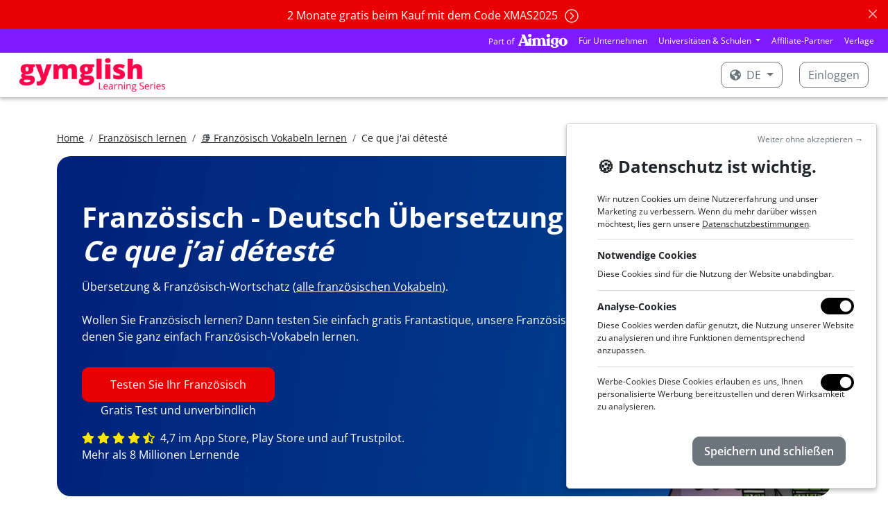

--- FILE ---
content_type: text/css
request_url: https://fastly-a9fast-com.freetls.fastly.net/static-s3/webmedia/css/dist/website-netflix.18838e978af20274c088.min.css
body_size: 58062
content:
@charset "UTF-8";@font-face{font-display:swap;font-family:Open Sans;font-stretch:100%;font-style:normal;font-weight:400;src:url(../../css/dist/assets/36a8d1fd05dda56813b9.woff2) format("woff2");unicode-range:u+0460-052f,u+1c80-1c8a,u+20b4,u+2de0-2dff,u+a640-a69f,u+fe2e-fe2f}@font-face{font-display:swap;font-family:Open Sans;font-stretch:100%;font-style:normal;font-weight:400;src:url(../../css/dist/assets/01a8fce6bb81dce58431.woff2) format("woff2");unicode-range:u+0301,u+0400-045f,u+0490-0491,u+04b0-04b1,u+2116}@font-face{font-display:swap;font-family:Open Sans;font-stretch:100%;font-style:normal;font-weight:400;src:url(../../css/dist/assets/d4de70500674183ec495.woff2) format("woff2");unicode-range:u+1f??}@font-face{font-display:swap;font-family:Open Sans;font-stretch:100%;font-style:normal;font-weight:400;src:url(../../css/dist/assets/d61d10fb4bef2049668f.woff2) format("woff2");unicode-range:u+0370-0377,u+037a-037f,u+0384-038a,u+038c,u+038e-03a1,u+03a3-03ff}@font-face{font-display:swap;font-family:Open Sans;font-stretch:100%;font-style:normal;font-weight:400;src:url(../../css/dist/assets/f65fca7e733e2a6990fb.woff2) format("woff2");unicode-range:u+0307-0308,u+0590-05ff,u+200c-2010,u+20aa,u+25cc,u+fb1d-fb4f}@font-face{font-display:swap;font-family:Open Sans;font-stretch:100%;font-style:normal;font-weight:400;src:url(../../css/dist/assets/1313f53c6063cdaee5ae.woff2) format("woff2");unicode-range:u+0302-0303,u+0305,u+0307-0308,u+0310,u+0312,u+0315,u+031a,u+0326-0327,u+032c,u+032f-0330,u+0332-0333,u+0338,u+033a,u+0346,u+034d,u+0391-03a1,u+03a3-03a9,u+03b1-03c9,u+03d1,u+03d5-03d6,u+03f0-03f1,u+03f4-03f5,u+2016-2017,u+2034-2038,u+203c,u+2040,u+2043,u+2047,u+2050,u+2057,u+205f,u+2070-2071,u+2074-208e,u+2090-209c,u+20d0-20dc,u+20e1,u+20e5-20ef,u+2100-2112,u+2114-2115,u+2117-2121,u+2123-214f,u+2190,u+2192,u+2194-21ae,u+21b0-21e5,u+21f1-21f2,u+21f4-2211,u+2213-2214,u+2216-22ff,u+2308-230b,u+2310,u+2319,u+231c-2321,u+2336-237a,u+237c,u+2395,u+239b-23b7,u+23d0,u+23dc-23e1,u+2474-2475,u+25af,u+25b3,u+25b7,u+25bd,u+25c1,u+25ca,u+25cc,u+25fb,u+266d-266f,u+27c0-27ff,u+2900-2aff,u+2b0e-2b11,u+2b30-2b4c,u+2bfe,u+3030,u+ff5b,u+ff5d,u+1d400-1d7ff,u+1ee??}@font-face{font-display:swap;font-family:Open Sans;font-stretch:100%;font-style:normal;font-weight:400;src:url(../../css/dist/assets/9b4f2daf3fa17a8dfb8d.woff2) format("woff2");unicode-range:u+0001-000c,u+000e-001f,u+007f-009f,u+20dd-20e0,u+20e2-20e4,u+2150-218f,u+2190,u+2192,u+2194-2199,u+21af,u+21e6-21f0,u+21f3,u+2218-2219,u+2299,u+22c4-22c6,u+2300-243f,u+2440-244a,u+2460-24ff,u+25a0-27bf,u+28??,u+2921-2922,u+2981,u+29bf,u+29eb,u+2b??,u+4dc0-4dff,u+fff9-fffb,u+10140-1018e,u+10190-1019c,u+101a0,u+101d0-101fd,u+102e0-102fb,u+10e60-10e7e,u+1d2c0-1d2d3,u+1d2e0-1d37f,u+1f0??,u+1f100-1f1ad,u+1f1e6-1f1ff,u+1f30d-1f30f,u+1f315,u+1f31c,u+1f31e,u+1f320-1f32c,u+1f336,u+1f378,u+1f37d,u+1f382,u+1f393-1f39f,u+1f3a7-1f3a8,u+1f3ac-1f3af,u+1f3c2,u+1f3c4-1f3c6,u+1f3ca-1f3ce,u+1f3d4-1f3e0,u+1f3ed,u+1f3f1-1f3f3,u+1f3f5-1f3f7,u+1f408,u+1f415,u+1f41f,u+1f426,u+1f43f,u+1f441-1f442,u+1f444,u+1f446-1f449,u+1f44c-1f44e,u+1f453,u+1f46a,u+1f47d,u+1f4a3,u+1f4b0,u+1f4b3,u+1f4b9,u+1f4bb,u+1f4bf,u+1f4c8-1f4cb,u+1f4d6,u+1f4da,u+1f4df,u+1f4e3-1f4e6,u+1f4ea-1f4ed,u+1f4f7,u+1f4f9-1f4fb,u+1f4fd-1f4fe,u+1f503,u+1f507-1f50b,u+1f50d,u+1f512-1f513,u+1f53e-1f54a,u+1f54f-1f5fa,u+1f610,u+1f650-1f67f,u+1f687,u+1f68d,u+1f691,u+1f694,u+1f698,u+1f6ad,u+1f6b2,u+1f6b9-1f6ba,u+1f6bc,u+1f6c6-1f6cf,u+1f6d3-1f6d7,u+1f6e0-1f6ea,u+1f6f0-1f6f3,u+1f6f7-1f6fc,u+1f7??,u+1f800-1f80b,u+1f810-1f847,u+1f850-1f859,u+1f860-1f887,u+1f890-1f8ad,u+1f8b0-1f8bb,u+1f8c0-1f8c1,u+1f900-1f90b,u+1f93b,u+1f946,u+1f984,u+1f996,u+1f9e9,u+1fa00-1fa6f,u+1fa70-1fa7c,u+1fa80-1fa89,u+1fa8f-1fac6,u+1face-1fadc,u+1fadf-1fae9,u+1faf0-1faf8,u+1fb??}@font-face{font-display:swap;font-family:Open Sans;font-stretch:100%;font-style:normal;font-weight:400;src:url(../../css/dist/assets/b7e168b0175544ef658f.woff2) format("woff2");unicode-range:u+0102-0103,u+0110-0111,u+0128-0129,u+0168-0169,u+01a0-01a1,u+01af-01b0,u+0300-0301,u+0303-0304,u+0308-0309,u+0323,u+0329,u+1ea0-1ef9,u+20ab}@font-face{font-display:swap;font-family:Open Sans;font-stretch:100%;font-style:normal;font-weight:400;src:url(../../css/dist/assets/9aa550d775c13a65310a.woff2) format("woff2");unicode-range:u+0100-02ba,u+02bd-02c5,u+02c7-02cc,u+02ce-02d7,u+02dd-02ff,u+0304,u+0308,u+0329,u+1d00-1dbf,u+1e00-1e9f,u+1ef2-1eff,u+2020,u+20a0-20ab,u+20ad-20c0,u+2113,u+2c60-2c7f,u+a720-a7ff}@font-face{font-display:swap;font-family:Open Sans;font-stretch:100%;font-style:normal;font-weight:400;src:url(../../css/dist/assets/feb0d8644aca3df9fabf.woff2) format("woff2");unicode-range:u+00??,u+0131,u+0152-0153,u+02bb-02bc,u+02c6,u+02da,u+02dc,u+0304,u+0308,u+0329,u+2000-206f,u+20ac,u+2122,u+2191,u+2193,u+2212,u+2215,u+feff,u+fffd}@font-face{font-display:swap;font-family:Open Sans;font-stretch:100%;font-style:normal;font-weight:700;src:url(../../css/dist/assets/0f688c2db704e3717517.woff2) format("woff2");unicode-range:u+0460-052f,u+1c80-1c8a,u+20b4,u+2de0-2dff,u+a640-a69f,u+fe2e-fe2f}@font-face{font-display:swap;font-family:Open Sans;font-stretch:100%;font-style:normal;font-weight:700;src:url(../../css/dist/assets/5f9389c7b5f2373cbb9e.woff2) format("woff2");unicode-range:u+0301,u+0400-045f,u+0490-0491,u+04b0-04b1,u+2116}@font-face{font-display:swap;font-family:Open Sans;font-stretch:100%;font-style:normal;font-weight:700;src:url(../../css/dist/assets/8becdb66e0051c161edc.woff2) format("woff2");unicode-range:u+1f??}@font-face{font-display:swap;font-family:Open Sans;font-stretch:100%;font-style:normal;font-weight:700;src:url(../../css/dist/assets/ef96c2b399718b269d5c.woff2) format("woff2");unicode-range:u+0370-0377,u+037a-037f,u+0384-038a,u+038c,u+038e-03a1,u+03a3-03ff}@font-face{font-display:swap;font-family:Open Sans;font-stretch:100%;font-style:normal;font-weight:700;src:url(../../css/dist/assets/20ae2e9f7057672b8762.woff2) format("woff2");unicode-range:u+0307-0308,u+0590-05ff,u+200c-2010,u+20aa,u+25cc,u+fb1d-fb4f}@font-face{font-display:swap;font-family:Open Sans;font-stretch:100%;font-style:normal;font-weight:700;src:url(../../css/dist/assets/ea871e152ba8643cb832.woff2) format("woff2");unicode-range:u+0302-0303,u+0305,u+0307-0308,u+0310,u+0312,u+0315,u+031a,u+0326-0327,u+032c,u+032f-0330,u+0332-0333,u+0338,u+033a,u+0346,u+034d,u+0391-03a1,u+03a3-03a9,u+03b1-03c9,u+03d1,u+03d5-03d6,u+03f0-03f1,u+03f4-03f5,u+2016-2017,u+2034-2038,u+203c,u+2040,u+2043,u+2047,u+2050,u+2057,u+205f,u+2070-2071,u+2074-208e,u+2090-209c,u+20d0-20dc,u+20e1,u+20e5-20ef,u+2100-2112,u+2114-2115,u+2117-2121,u+2123-214f,u+2190,u+2192,u+2194-21ae,u+21b0-21e5,u+21f1-21f2,u+21f4-2211,u+2213-2214,u+2216-22ff,u+2308-230b,u+2310,u+2319,u+231c-2321,u+2336-237a,u+237c,u+2395,u+239b-23b7,u+23d0,u+23dc-23e1,u+2474-2475,u+25af,u+25b3,u+25b7,u+25bd,u+25c1,u+25ca,u+25cc,u+25fb,u+266d-266f,u+27c0-27ff,u+2900-2aff,u+2b0e-2b11,u+2b30-2b4c,u+2bfe,u+3030,u+ff5b,u+ff5d,u+1d400-1d7ff,u+1ee??}@font-face{font-display:swap;font-family:Open Sans;font-stretch:100%;font-style:normal;font-weight:700;src:url(../../css/dist/assets/caa78c26a06a6a900dc1.woff2) format("woff2");unicode-range:u+0001-000c,u+000e-001f,u+007f-009f,u+20dd-20e0,u+20e2-20e4,u+2150-218f,u+2190,u+2192,u+2194-2199,u+21af,u+21e6-21f0,u+21f3,u+2218-2219,u+2299,u+22c4-22c6,u+2300-243f,u+2440-244a,u+2460-24ff,u+25a0-27bf,u+28??,u+2921-2922,u+2981,u+29bf,u+29eb,u+2b??,u+4dc0-4dff,u+fff9-fffb,u+10140-1018e,u+10190-1019c,u+101a0,u+101d0-101fd,u+102e0-102fb,u+10e60-10e7e,u+1d2c0-1d2d3,u+1d2e0-1d37f,u+1f0??,u+1f100-1f1ad,u+1f1e6-1f1ff,u+1f30d-1f30f,u+1f315,u+1f31c,u+1f31e,u+1f320-1f32c,u+1f336,u+1f378,u+1f37d,u+1f382,u+1f393-1f39f,u+1f3a7-1f3a8,u+1f3ac-1f3af,u+1f3c2,u+1f3c4-1f3c6,u+1f3ca-1f3ce,u+1f3d4-1f3e0,u+1f3ed,u+1f3f1-1f3f3,u+1f3f5-1f3f7,u+1f408,u+1f415,u+1f41f,u+1f426,u+1f43f,u+1f441-1f442,u+1f444,u+1f446-1f449,u+1f44c-1f44e,u+1f453,u+1f46a,u+1f47d,u+1f4a3,u+1f4b0,u+1f4b3,u+1f4b9,u+1f4bb,u+1f4bf,u+1f4c8-1f4cb,u+1f4d6,u+1f4da,u+1f4df,u+1f4e3-1f4e6,u+1f4ea-1f4ed,u+1f4f7,u+1f4f9-1f4fb,u+1f4fd-1f4fe,u+1f503,u+1f507-1f50b,u+1f50d,u+1f512-1f513,u+1f53e-1f54a,u+1f54f-1f5fa,u+1f610,u+1f650-1f67f,u+1f687,u+1f68d,u+1f691,u+1f694,u+1f698,u+1f6ad,u+1f6b2,u+1f6b9-1f6ba,u+1f6bc,u+1f6c6-1f6cf,u+1f6d3-1f6d7,u+1f6e0-1f6ea,u+1f6f0-1f6f3,u+1f6f7-1f6fc,u+1f7??,u+1f800-1f80b,u+1f810-1f847,u+1f850-1f859,u+1f860-1f887,u+1f890-1f8ad,u+1f8b0-1f8bb,u+1f8c0-1f8c1,u+1f900-1f90b,u+1f93b,u+1f946,u+1f984,u+1f996,u+1f9e9,u+1fa00-1fa6f,u+1fa70-1fa7c,u+1fa80-1fa89,u+1fa8f-1fac6,u+1face-1fadc,u+1fadf-1fae9,u+1faf0-1faf8,u+1fb??}@font-face{font-display:swap;font-family:Open Sans;font-stretch:100%;font-style:normal;font-weight:700;src:url(../../css/dist/assets/72f4fa805a44abdcee01.woff2) format("woff2");unicode-range:u+0102-0103,u+0110-0111,u+0128-0129,u+0168-0169,u+01a0-01a1,u+01af-01b0,u+0300-0301,u+0303-0304,u+0308-0309,u+0323,u+0329,u+1ea0-1ef9,u+20ab}@font-face{font-display:swap;font-family:Open Sans;font-stretch:100%;font-style:normal;font-weight:700;src:url(../../css/dist/assets/dd2034f979effa1a8867.woff2) format("woff2");unicode-range:u+0100-02ba,u+02bd-02c5,u+02c7-02cc,u+02ce-02d7,u+02dd-02ff,u+0304,u+0308,u+0329,u+1d00-1dbf,u+1e00-1e9f,u+1ef2-1eff,u+2020,u+20a0-20ab,u+20ad-20c0,u+2113,u+2c60-2c7f,u+a720-a7ff}@font-face{font-display:swap;font-family:Open Sans;font-stretch:100%;font-style:normal;font-weight:700;src:url(../../css/dist/assets/93eac171b09d26a243c1.woff2) format("woff2");unicode-range:u+00??,u+0131,u+0152-0153,u+02bb-02bc,u+02c6,u+02da,u+02dc,u+0304,u+0308,u+0329,u+2000-206f,u+20ac,u+2122,u+2191,u+2193,u+2212,u+2215,u+feff,u+fffd}@font-face{font-display:swap;font-family:Open Sans;font-stretch:100%;font-style:normal;font-weight:600;src:url(../../css/dist/assets/79cc248f393c2548f5b3.woff2) format("woff2");unicode-range:u+0460-052f,u+1c80-1c8a,u+20b4,u+2de0-2dff,u+a640-a69f,u+fe2e-fe2f}@font-face{font-display:swap;font-family:Open Sans;font-stretch:100%;font-style:normal;font-weight:600;src:url(../../css/dist/assets/4ba9fbf29cfc1e7439cb.woff2) format("woff2");unicode-range:u+0301,u+0400-045f,u+0490-0491,u+04b0-04b1,u+2116}@font-face{font-display:swap;font-family:Open Sans;font-stretch:100%;font-style:normal;font-weight:600;src:url(../../css/dist/assets/f62851826dc931d74a3f.woff2) format("woff2");unicode-range:u+1f??}@font-face{font-display:swap;font-family:Open Sans;font-stretch:100%;font-style:normal;font-weight:600;src:url(../../css/dist/assets/d31de8d096d86c37602c.woff2) format("woff2");unicode-range:u+0370-0377,u+037a-037f,u+0384-038a,u+038c,u+038e-03a1,u+03a3-03ff}@font-face{font-display:swap;font-family:Open Sans;font-stretch:100%;font-style:normal;font-weight:600;src:url(../../css/dist/assets/746748e870486b68d942.woff2) format("woff2");unicode-range:u+0307-0308,u+0590-05ff,u+200c-2010,u+20aa,u+25cc,u+fb1d-fb4f}@font-face{font-display:swap;font-family:Open Sans;font-stretch:100%;font-style:normal;font-weight:600;src:url(../../css/dist/assets/ea417b48f445d9fda37f.woff2) format("woff2");unicode-range:u+0302-0303,u+0305,u+0307-0308,u+0310,u+0312,u+0315,u+031a,u+0326-0327,u+032c,u+032f-0330,u+0332-0333,u+0338,u+033a,u+0346,u+034d,u+0391-03a1,u+03a3-03a9,u+03b1-03c9,u+03d1,u+03d5-03d6,u+03f0-03f1,u+03f4-03f5,u+2016-2017,u+2034-2038,u+203c,u+2040,u+2043,u+2047,u+2050,u+2057,u+205f,u+2070-2071,u+2074-208e,u+2090-209c,u+20d0-20dc,u+20e1,u+20e5-20ef,u+2100-2112,u+2114-2115,u+2117-2121,u+2123-214f,u+2190,u+2192,u+2194-21ae,u+21b0-21e5,u+21f1-21f2,u+21f4-2211,u+2213-2214,u+2216-22ff,u+2308-230b,u+2310,u+2319,u+231c-2321,u+2336-237a,u+237c,u+2395,u+239b-23b7,u+23d0,u+23dc-23e1,u+2474-2475,u+25af,u+25b3,u+25b7,u+25bd,u+25c1,u+25ca,u+25cc,u+25fb,u+266d-266f,u+27c0-27ff,u+2900-2aff,u+2b0e-2b11,u+2b30-2b4c,u+2bfe,u+3030,u+ff5b,u+ff5d,u+1d400-1d7ff,u+1ee??}@font-face{font-display:swap;font-family:Open Sans;font-stretch:100%;font-style:normal;font-weight:600;src:url(../../css/dist/assets/f45dba71290e9e9a7c52.woff2) format("woff2");unicode-range:u+0001-000c,u+000e-001f,u+007f-009f,u+20dd-20e0,u+20e2-20e4,u+2150-218f,u+2190,u+2192,u+2194-2199,u+21af,u+21e6-21f0,u+21f3,u+2218-2219,u+2299,u+22c4-22c6,u+2300-243f,u+2440-244a,u+2460-24ff,u+25a0-27bf,u+28??,u+2921-2922,u+2981,u+29bf,u+29eb,u+2b??,u+4dc0-4dff,u+fff9-fffb,u+10140-1018e,u+10190-1019c,u+101a0,u+101d0-101fd,u+102e0-102fb,u+10e60-10e7e,u+1d2c0-1d2d3,u+1d2e0-1d37f,u+1f0??,u+1f100-1f1ad,u+1f1e6-1f1ff,u+1f30d-1f30f,u+1f315,u+1f31c,u+1f31e,u+1f320-1f32c,u+1f336,u+1f378,u+1f37d,u+1f382,u+1f393-1f39f,u+1f3a7-1f3a8,u+1f3ac-1f3af,u+1f3c2,u+1f3c4-1f3c6,u+1f3ca-1f3ce,u+1f3d4-1f3e0,u+1f3ed,u+1f3f1-1f3f3,u+1f3f5-1f3f7,u+1f408,u+1f415,u+1f41f,u+1f426,u+1f43f,u+1f441-1f442,u+1f444,u+1f446-1f449,u+1f44c-1f44e,u+1f453,u+1f46a,u+1f47d,u+1f4a3,u+1f4b0,u+1f4b3,u+1f4b9,u+1f4bb,u+1f4bf,u+1f4c8-1f4cb,u+1f4d6,u+1f4da,u+1f4df,u+1f4e3-1f4e6,u+1f4ea-1f4ed,u+1f4f7,u+1f4f9-1f4fb,u+1f4fd-1f4fe,u+1f503,u+1f507-1f50b,u+1f50d,u+1f512-1f513,u+1f53e-1f54a,u+1f54f-1f5fa,u+1f610,u+1f650-1f67f,u+1f687,u+1f68d,u+1f691,u+1f694,u+1f698,u+1f6ad,u+1f6b2,u+1f6b9-1f6ba,u+1f6bc,u+1f6c6-1f6cf,u+1f6d3-1f6d7,u+1f6e0-1f6ea,u+1f6f0-1f6f3,u+1f6f7-1f6fc,u+1f7??,u+1f800-1f80b,u+1f810-1f847,u+1f850-1f859,u+1f860-1f887,u+1f890-1f8ad,u+1f8b0-1f8bb,u+1f8c0-1f8c1,u+1f900-1f90b,u+1f93b,u+1f946,u+1f984,u+1f996,u+1f9e9,u+1fa00-1fa6f,u+1fa70-1fa7c,u+1fa80-1fa89,u+1fa8f-1fac6,u+1face-1fadc,u+1fadf-1fae9,u+1faf0-1faf8,u+1fb??}@font-face{font-display:swap;font-family:Open Sans;font-stretch:100%;font-style:normal;font-weight:600;src:url(../../css/dist/assets/d05c70f2b11304b78c7e.woff2) format("woff2");unicode-range:u+0102-0103,u+0110-0111,u+0128-0129,u+0168-0169,u+01a0-01a1,u+01af-01b0,u+0300-0301,u+0303-0304,u+0308-0309,u+0323,u+0329,u+1ea0-1ef9,u+20ab}@font-face{font-display:swap;font-family:Open Sans;font-stretch:100%;font-style:normal;font-weight:600;src:url(../../css/dist/assets/8a51151c7a7ffe34242a.woff2) format("woff2");unicode-range:u+0100-02ba,u+02bd-02c5,u+02c7-02cc,u+02ce-02d7,u+02dd-02ff,u+0304,u+0308,u+0329,u+1d00-1dbf,u+1e00-1e9f,u+1ef2-1eff,u+2020,u+20a0-20ab,u+20ad-20c0,u+2113,u+2c60-2c7f,u+a720-a7ff}@font-face{font-display:swap;font-family:Open Sans;font-stretch:100%;font-style:normal;font-weight:600;src:url(../../css/dist/assets/0887b7d317f32a6a0d99.woff2) format("woff2");unicode-range:u+00??,u+0131,u+0152-0153,u+02bb-02bc,u+02c6,u+02da,u+02dc,u+0304,u+0308,u+0329,u+2000-206f,u+20ac,u+2122,u+2191,u+2193,u+2212,u+2215,u+feff,u+fffd}
/*!
 * Bootstrap  v5.3.1 (https://getbootstrap.com/)
 * Copyright 2011-2023 The Bootstrap Authors
 * Licensed under MIT (https://github.com/twbs/bootstrap/blob/main/LICENSE)
 */:root,[data-bs-theme=light]{--bs-blue:#0d6efd;--bs-indigo:#6610f2;--bs-purple:#6f42c1;--bs-pink:#d63384;--bs-red:#dc3545;--bs-orange:#fd7e14;--bs-yellow:#ffc107;--bs-green:#198754;--bs-teal:#20c997;--bs-cyan:#0dcaf0;--bs-black:#000;--bs-white:#fff;--bs-gray:#6c757d;--bs-gray-dark:#343a40;--bs-gray-100:#f8f9fa;--bs-gray-200:#e9ecef;--bs-gray-300:#dee2e6;--bs-gray-400:#ced4da;--bs-gray-500:#adb5bd;--bs-gray-600:#6c757d;--bs-gray-700:#495057;--bs-gray-800:#343a40;--bs-gray-900:#212529;--bs-primary:#e90000;--bs-secondary:#6c757d;--bs-success:#198754;--bs-info:#0dcaf0;--bs-warning:#ffc107;--bs-danger:#dc3545;--bs-light:#f8f9fa;--bs-dark:#212529;--bs-primary-rgb:233,0,0;--bs-secondary-rgb:108,117,125;--bs-success-rgb:25,135,84;--bs-info-rgb:13,202,240;--bs-warning-rgb:255,193,7;--bs-danger-rgb:220,53,69;--bs-light-rgb:248,249,250;--bs-dark-rgb:33,37,41;--bs-primary-text-emphasis:#5d0000;--bs-secondary-text-emphasis:#2b2f32;--bs-success-text-emphasis:#0a3622;--bs-info-text-emphasis:#055160;--bs-warning-text-emphasis:#664d03;--bs-danger-text-emphasis:#58151c;--bs-light-text-emphasis:#495057;--bs-dark-text-emphasis:#495057;--bs-primary-bg-subtle:#fbcccc;--bs-secondary-bg-subtle:#e2e3e5;--bs-success-bg-subtle:#d1e7dd;--bs-info-bg-subtle:#cff4fc;--bs-warning-bg-subtle:#fff3cd;--bs-danger-bg-subtle:#f8d7da;--bs-light-bg-subtle:#fcfcfd;--bs-dark-bg-subtle:#ced4da;--bs-primary-border-subtle:#f69999;--bs-secondary-border-subtle:#c4c8cb;--bs-success-border-subtle:#a3cfbb;--bs-info-border-subtle:#9eeaf9;--bs-warning-border-subtle:#ffe69c;--bs-danger-border-subtle:#f1aeb5;--bs-light-border-subtle:#e9ecef;--bs-dark-border-subtle:#adb5bd;--bs-white-rgb:255,255,255;--bs-black-rgb:0,0,0;--bs-font-sans-serif:"Open Sans",sans-serif;--bs-font-monospace:SFMono-Regular,Menlo,Monaco,Consolas,"Liberation Mono","Courier New",monospace;--bs-gradient:linear-gradient(180deg,hsla(0,0%,100%,.15),hsla(0,0%,100%,0));--bs-body-font-family:var(--bs-font-sans-serif);--bs-body-font-size:1rem;--bs-body-font-weight:400;--bs-body-line-height:1.5;--bs-body-color:#212529;--bs-body-color-rgb:33,37,41;--bs-body-bg:#fff;--bs-body-bg-rgb:255,255,255;--bs-emphasis-color:#000;--bs-emphasis-color-rgb:0,0,0;--bs-secondary-color:rgba(33,37,41,.75);--bs-secondary-color-rgb:33,37,41;--bs-secondary-bg:#e9ecef;--bs-secondary-bg-rgb:233,236,239;--bs-tertiary-color:rgba(33,37,41,.5);--bs-tertiary-color-rgb:33,37,41;--bs-tertiary-bg:#f8f9fa;--bs-tertiary-bg-rgb:248,249,250;--bs-heading-color:inherit;--bs-link-color:#e90000;--bs-link-color-rgb:233,0,0;--bs-link-decoration:underline;--bs-link-hover-color:#ba0000;--bs-link-hover-color-rgb:186,0,0;--bs-code-color:#d63384;--bs-highlight-bg:#fff3cd;--bs-border-width:1px;--bs-border-style:solid;--bs-border-color:#dee2e6;--bs-border-color-translucent:rgba(0,0,0,.175);--bs-border-radius:0.375rem;--bs-border-radius-sm:0.25rem;--bs-border-radius-lg:0.5rem;--bs-border-radius-xl:1rem;--bs-border-radius-xxl:2rem;--bs-border-radius-2xl:var(--bs-border-radius-xxl);--bs-border-radius-pill:50rem;--bs-box-shadow:0 0.5rem 1rem rgba(0,0,0,.15);--bs-box-shadow-sm:0 0.125rem 0.25rem rgba(0,0,0,.075);--bs-box-shadow-lg:0 1rem 3rem rgba(0,0,0,.175);--bs-box-shadow-inset:inset 0 1px 2px rgba(0,0,0,.075);--bs-focus-ring-width:0.25rem;--bs-focus-ring-opacity:0.25;--bs-focus-ring-color:rgba(233,0,0,.25);--bs-form-valid-color:#198754;--bs-form-valid-border-color:#198754;--bs-form-invalid-color:#dc3545;--bs-form-invalid-border-color:#dc3545}[data-bs-theme=dark]{color-scheme:dark;--bs-body-color:#dee2e6;--bs-body-color-rgb:222,226,230;--bs-body-bg:#212529;--bs-body-bg-rgb:33,37,41;--bs-emphasis-color:#fff;--bs-emphasis-color-rgb:255,255,255;--bs-secondary-color:rgba(222,226,230,.75);--bs-secondary-color-rgb:222,226,230;--bs-secondary-bg:#343a40;--bs-secondary-bg-rgb:52,58,64;--bs-tertiary-color:rgba(222,226,230,.5);--bs-tertiary-color-rgb:222,226,230;--bs-tertiary-bg:#2b3035;--bs-tertiary-bg-rgb:43,48,53;--bs-primary-text-emphasis:#f26666;--bs-secondary-text-emphasis:#a7acb1;--bs-success-text-emphasis:#75b798;--bs-info-text-emphasis:#6edff6;--bs-warning-text-emphasis:#ffda6a;--bs-danger-text-emphasis:#ea868f;--bs-light-text-emphasis:#f8f9fa;--bs-dark-text-emphasis:#dee2e6;--bs-primary-bg-subtle:#2f0000;--bs-secondary-bg-subtle:#161719;--bs-success-bg-subtle:#051b11;--bs-info-bg-subtle:#032830;--bs-warning-bg-subtle:#332701;--bs-danger-bg-subtle:#2c0b0e;--bs-light-bg-subtle:#343a40;--bs-dark-bg-subtle:#1a1d20;--bs-primary-border-subtle:#8c0000;--bs-secondary-border-subtle:#41464b;--bs-success-border-subtle:#0f5132;--bs-info-border-subtle:#087990;--bs-warning-border-subtle:#997404;--bs-danger-border-subtle:#842029;--bs-light-border-subtle:#495057;--bs-dark-border-subtle:#343a40;--bs-heading-color:inherit;--bs-link-color:#f26666;--bs-link-hover-color:#f48585;--bs-link-color-rgb:242,102,102;--bs-link-hover-color-rgb:244,133,133;--bs-code-color:#e685b5;--bs-border-color:#495057;--bs-border-color-translucent:hsla(0,0%,100%,.15);--bs-form-valid-color:#75b798;--bs-form-valid-border-color:#75b798;--bs-form-invalid-color:#ea868f;--bs-form-invalid-border-color:#ea868f}*,:after,:before{box-sizing:border-box}@media (prefers-reduced-motion:no-preference){:root{scroll-behavior:smooth}}body{background-color:var(--bs-body-bg);color:var(--bs-body-color);font-family:var(--bs-body-font-family);font-size:var(--bs-body-font-size);font-weight:var(--bs-body-font-weight);line-height:var(--bs-body-line-height);margin:0;text-align:var(--bs-body-text-align);-webkit-text-size-adjust:100%;-webkit-tap-highlight-color:rgba(0,0,0,0)}hr{border:0;border-top:var(--bs-border-width) solid;color:inherit;margin:1rem 0;opacity:.25}#beforeyouleave-modal .h1,#beforeyouleave-modal h1,.h1,.h2,.h3,.h4,.h5,.h6,h1,h2,h3,h4,h5,h6{color:var(--bs-heading-color);font-weight:700;line-height:1.2;margin-bottom:.5rem;margin-top:0}.h1,h1{font-size:calc(1.375rem + 1.5vw)}@media (min-width:1200px){.h1,h1{font-size:2.5rem}}#beforeyouleave-modal .h1,#beforeyouleave-modal h1,.h2,h2{font-size:calc(1.325rem + .9vw)}@media (min-width:1200px){#beforeyouleave-modal .h1,#beforeyouleave-modal h1,.h2,h2{font-size:2rem}}.h3,h3{font-size:calc(1.3rem + .6vw)}@media (min-width:1200px){.h3,h3{font-size:1.75rem}}.h4,h4{font-size:calc(1.275rem + .3vw)}@media (min-width:1200px){.h4,h4{font-size:1.5rem}}.h5,h5{font-size:1.25rem}.h6,h6{font-size:1rem}p{margin-bottom:1rem;margin-top:0}abbr[title]{cursor:help;-webkit-text-decoration:underline dotted;text-decoration:underline dotted;-webkit-text-decoration-skip-ink:none;text-decoration-skip-ink:none}address{font-style:normal;line-height:inherit;margin-bottom:1rem}ol,ul{padding-left:2rem}dl,ol,ul{margin-bottom:1rem;margin-top:0}ol ol,ol ul,ul ol,ul ul{margin-bottom:0}dt{font-weight:700}dd{margin-bottom:.5rem;margin-left:0}blockquote{margin:0 0 1rem}b,strong{font-weight:bolder}.a9-form-group.form-check,.small,small{font-size:.875em}.mark,mark{background-color:var(--bs-highlight-bg);padding:.1875em}sub,sup{font-size:.75em;line-height:0;position:relative;vertical-align:baseline}sub{bottom:-.25em}sup{top:-.5em}a{color:rgba(var(--bs-link-color-rgb),var(--bs-link-opacity,1));text-decoration:underline}a:hover{--bs-link-color-rgb:var(--bs-link-hover-color-rgb)}a:not([href]):not([class]),a:not([href]):not([class]):hover{color:inherit;text-decoration:none}code,kbd,pre,samp{font-family:var(--bs-font-monospace);font-size:1em}pre{display:block;font-size:.875em;margin-bottom:1rem;margin-top:0;overflow:auto}pre code{color:inherit;font-size:inherit;word-break:normal}code{color:var(--bs-code-color);font-size:.875em;word-wrap:break-word}a>code{color:inherit}kbd{background-color:var(--bs-body-color);border-radius:.25rem;color:var(--bs-body-bg);font-size:.875em;padding:.1875rem .375rem}kbd kbd{font-size:1em;padding:0}figure{margin:0 0 1rem}img,svg{vertical-align:middle}table{border-collapse:collapse;caption-side:bottom}caption{color:var(--bs-secondary-color);padding-bottom:.5rem;padding-top:.5rem;text-align:left}th{text-align:inherit;text-align:-webkit-match-parent}tbody,td,tfoot,th,thead,tr{border:0 solid;border-color:inherit}label{display:inline-block}button{border-radius:0}button:focus:not(:focus-visible){outline:0}button,input,optgroup,select,textarea{font-family:inherit;font-size:inherit;line-height:inherit;margin:0}button,select{text-transform:none}[role=button]{cursor:pointer}select{word-wrap:normal}select:disabled{opacity:1}[list]:not([type=date]):not([type=datetime-local]):not([type=month]):not([type=week]):not([type=time])::-webkit-calendar-picker-indicator{display:none!important}[type=button],[type=reset],[type=submit],button{-webkit-appearance:button}[type=button]:not(:disabled),[type=reset]:not(:disabled),[type=submit]:not(:disabled),button:not(:disabled){cursor:pointer}::-moz-focus-inner{border-style:none;padding:0}textarea{resize:vertical}fieldset{border:0;margin:0;min-width:0;padding:0}legend{float:left;font-size:calc(1.275rem + .3vw);line-height:inherit;margin-bottom:.5rem;padding:0;width:100%}@media (min-width:1200px){legend{font-size:1.5rem}}legend+*{clear:left}::-webkit-datetime-edit-day-field,::-webkit-datetime-edit-fields-wrapper,::-webkit-datetime-edit-hour-field,::-webkit-datetime-edit-minute,::-webkit-datetime-edit-month-field,::-webkit-datetime-edit-text,::-webkit-datetime-edit-year-field{padding:0}::-webkit-inner-spin-button{height:auto}[type=search]{-webkit-appearance:textfield;outline-offset:-2px}::-webkit-search-decoration{-webkit-appearance:none}::-webkit-color-swatch-wrapper{padding:0}::file-selector-button{-webkit-appearance:button;font:inherit}output{display:inline-block}iframe{border:0}summary{cursor:pointer;display:list-item}progress{vertical-align:baseline}[hidden]{display:none!important}.lead{font-size:1.25rem;font-weight:300}.display-1{font-size:calc(1.625rem + 4.5vw);font-weight:300;line-height:1.2}@media (min-width:1200px){.display-1{font-size:5rem}}.display-2{font-size:calc(1.575rem + 3.9vw);font-weight:300;line-height:1.2}@media (min-width:1200px){.display-2{font-size:4.5rem}}.display-3{font-size:calc(1.525rem + 3.3vw);font-weight:300;line-height:1.2}@media (min-width:1200px){.display-3{font-size:4rem}}.display-4{font-size:calc(1.475rem + 2.7vw);font-weight:300;line-height:1.2}@media (min-width:1200px){.display-4{font-size:3.5rem}}.display-5{font-size:calc(1.425rem + 2.1vw);font-weight:300;line-height:1.2}@media (min-width:1200px){.display-5{font-size:3rem}}.display-6{font-size:calc(1.375rem + 1.5vw);font-weight:300;line-height:1.2}@media (min-width:1200px){.display-6{font-size:2.5rem}}.list-inline,.list-unstyled{list-style:none;padding-left:0}.list-inline-item{display:inline-block}.list-inline-item:not(:last-child){margin-right:.5rem}.initialism{font-size:.875em;text-transform:uppercase}.blockquote{font-size:1.25rem;margin-bottom:1rem}.blockquote>:last-child{margin-bottom:0}.blockquote-footer{color:#6c757d;font-size:.875em;margin-bottom:1rem;margin-top:-1rem}.blockquote-footer:before{content:"— "}.img-fluid,.img-thumbnail{height:auto;max-width:100%}.img-thumbnail{background-color:var(--bs-body-bg);border:var(--bs-border-width) solid var(--bs-border-color);border-radius:var(--bs-border-radius);padding:.25rem}.figure{display:inline-block}.figure-img{line-height:1;margin-bottom:.5rem}.figure-caption{color:var(--bs-secondary-color);font-size:.875em}.container,.container-fluid,.container-lg,.container-md,.container-sm,.container-xl,.container-xxl{--bs-gutter-x:1.5rem;--bs-gutter-y:0;margin-left:auto;margin-right:auto;padding-left:calc(var(--bs-gutter-x)*.5);padding-right:calc(var(--bs-gutter-x)*.5);width:100%}@media (min-width:576px){.container,.container-sm{max-width:540px}}@media (min-width:768px){.container,.container-md,.container-sm{max-width:720px}}@media (min-width:992px){.container,.container-lg,.container-md,.container-sm{max-width:960px}}@media (min-width:1200px){.container,.container-lg,.container-md,.container-sm,.container-xl{max-width:1140px}}@media (min-width:1400px){.container,.container-lg,.container-md,.container-sm,.container-xl,.container-xxl{max-width:1320px}}:root{--bs-breakpoint-xs:0;--bs-breakpoint-sm:576px;--bs-breakpoint-md:768px;--bs-breakpoint-lg:992px;--bs-breakpoint-xl:1200px;--bs-breakpoint-xxl:1400px}.a9-signup-step-products-container,.row{--bs-gutter-x:1.5rem;--bs-gutter-y:0;display:-ms-flexbox;display:flex;-ms-flex-wrap:wrap;flex-wrap:wrap;margin-left:calc(var(--bs-gutter-x)*-.5);margin-right:calc(var(--bs-gutter-x)*-.5);margin-top:calc(var(--bs-gutter-y)*-1)}.a9-signup-step-products-container>*,.row>*{-ms-flex-negative:0;flex-shrink:0;margin-top:var(--bs-gutter-y);max-width:100%;padding-left:calc(var(--bs-gutter-x)*.5);padding-right:calc(var(--bs-gutter-x)*.5);width:100%}.col{-ms-flex:1 0 0%;flex:1 0 0%}.row-cols-auto>*{width:auto}.row-cols-1>*,.row-cols-auto>*{-ms-flex:0 0 auto;flex:0 0 auto}.row-cols-1>*{width:100%}.row-cols-2>*{width:50%}.row-cols-2>*,.row-cols-3>*{-ms-flex:0 0 auto;flex:0 0 auto}.row-cols-3>*{width:33.3333333333%}.row-cols-4>*{width:25%}.row-cols-4>*,.row-cols-5>*{-ms-flex:0 0 auto;flex:0 0 auto}.row-cols-5>*{width:20%}.row-cols-6>*{width:16.6666666667%}.col-auto,.row-cols-6>*{-ms-flex:0 0 auto;flex:0 0 auto}.col-auto{width:auto}.col-1{width:8.33333333%}.col-1,.col-2{-ms-flex:0 0 auto;flex:0 0 auto}.col-2{width:16.66666667%}.col-3{width:25%}.col-3,.col-4{-ms-flex:0 0 auto;flex:0 0 auto}.col-4{width:33.33333333%}.col-5{width:41.66666667%}.col-5,.col-6{-ms-flex:0 0 auto;flex:0 0 auto}.col-6{width:50%}.col-7{width:58.33333333%}.col-7,.col-8{-ms-flex:0 0 auto;flex:0 0 auto}.col-8{width:66.66666667%}.col-9{width:75%}.col-10,.col-9{-ms-flex:0 0 auto;flex:0 0 auto}.col-10{width:83.33333333%}.col-11{width:91.66666667%}.col-11,.col-12{-ms-flex:0 0 auto;flex:0 0 auto}.col-12{width:100%}.offset-1{margin-left:8.33333333%}.offset-2{margin-left:16.66666667%}.offset-3{margin-left:25%}.offset-4{margin-left:33.33333333%}.offset-5{margin-left:41.66666667%}.offset-6{margin-left:50%}.offset-7{margin-left:58.33333333%}.offset-8{margin-left:66.66666667%}.offset-9{margin-left:75%}.offset-10{margin-left:83.33333333%}.offset-11{margin-left:91.66666667%}.g-0,.gx-0{--bs-gutter-x:0}.g-0,.gy-0{--bs-gutter-y:0}.g-1,.gx-1{--bs-gutter-x:0.25rem}.g-1,.gy-1{--bs-gutter-y:0.25rem}.g-2,.gx-2{--bs-gutter-x:0.5rem}.g-2,.gy-2{--bs-gutter-y:0.5rem}.g-3,.gx-3{--bs-gutter-x:1rem}.g-3,.gy-3{--bs-gutter-y:1rem}.g-4,.gx-4{--bs-gutter-x:1.5rem}.g-4,.gy-4{--bs-gutter-y:1.5rem}.g-5,.gx-5{--bs-gutter-x:3rem}.g-5,.gy-5{--bs-gutter-y:3rem}.g-6,.gx-6{--bs-gutter-x:6rem}.g-6,.gy-6{--bs-gutter-y:6rem}@media (min-width:576px){.col-sm{-ms-flex:1 0 0%;flex:1 0 0%}.row-cols-sm-auto>*{-ms-flex:0 0 auto;flex:0 0 auto;width:auto}.row-cols-sm-1>*{-ms-flex:0 0 auto;flex:0 0 auto;width:100%}.row-cols-sm-2>*{-ms-flex:0 0 auto;flex:0 0 auto;width:50%}.row-cols-sm-3>*{-ms-flex:0 0 auto;flex:0 0 auto;width:33.3333333333%}.row-cols-sm-4>*{-ms-flex:0 0 auto;flex:0 0 auto;width:25%}.row-cols-sm-5>*{-ms-flex:0 0 auto;flex:0 0 auto;width:20%}.row-cols-sm-6>*{width:16.6666666667%}.col-sm-auto,.row-cols-sm-6>*{-ms-flex:0 0 auto;flex:0 0 auto}.col-sm-auto{width:auto}.col-sm-1{width:8.33333333%}.col-sm-1,.col-sm-2{-ms-flex:0 0 auto;flex:0 0 auto}.col-sm-2{width:16.66666667%}.col-sm-3{width:25%}.col-sm-3,.col-sm-4{-ms-flex:0 0 auto;flex:0 0 auto}.col-sm-4{width:33.33333333%}.col-sm-5{width:41.66666667%}.col-sm-5,.col-sm-6{-ms-flex:0 0 auto;flex:0 0 auto}.col-sm-6{width:50%}.col-sm-7{width:58.33333333%}.col-sm-7,.col-sm-8{-ms-flex:0 0 auto;flex:0 0 auto}.col-sm-8{width:66.66666667%}.col-sm-9{width:75%}.col-sm-10,.col-sm-9{-ms-flex:0 0 auto;flex:0 0 auto}.col-sm-10{width:83.33333333%}.col-sm-11{width:91.66666667%}.col-sm-11,.col-sm-12{-ms-flex:0 0 auto;flex:0 0 auto}.col-sm-12{width:100%}.offset-sm-0{margin-left:0}.offset-sm-1{margin-left:8.33333333%}.offset-sm-2{margin-left:16.66666667%}.offset-sm-3{margin-left:25%}.offset-sm-4{margin-left:33.33333333%}.offset-sm-5{margin-left:41.66666667%}.offset-sm-6{margin-left:50%}.offset-sm-7{margin-left:58.33333333%}.offset-sm-8{margin-left:66.66666667%}.offset-sm-9{margin-left:75%}.offset-sm-10{margin-left:83.33333333%}.offset-sm-11{margin-left:91.66666667%}.g-sm-0,.gx-sm-0{--bs-gutter-x:0}.g-sm-0,.gy-sm-0{--bs-gutter-y:0}.g-sm-1,.gx-sm-1{--bs-gutter-x:0.25rem}.g-sm-1,.gy-sm-1{--bs-gutter-y:0.25rem}.g-sm-2,.gx-sm-2{--bs-gutter-x:0.5rem}.g-sm-2,.gy-sm-2{--bs-gutter-y:0.5rem}.g-sm-3,.gx-sm-3{--bs-gutter-x:1rem}.g-sm-3,.gy-sm-3{--bs-gutter-y:1rem}.g-sm-4,.gx-sm-4{--bs-gutter-x:1.5rem}.g-sm-4,.gy-sm-4{--bs-gutter-y:1.5rem}.g-sm-5,.gx-sm-5{--bs-gutter-x:3rem}.g-sm-5,.gy-sm-5{--bs-gutter-y:3rem}.g-sm-6,.gx-sm-6{--bs-gutter-x:6rem}.g-sm-6,.gy-sm-6{--bs-gutter-y:6rem}}@media (min-width:768px){.col-md{-ms-flex:1 0 0%;flex:1 0 0%}.row-cols-md-auto>*{-ms-flex:0 0 auto;flex:0 0 auto;width:auto}.row-cols-md-1>*{-ms-flex:0 0 auto;flex:0 0 auto;width:100%}.row-cols-md-2>*{-ms-flex:0 0 auto;flex:0 0 auto;width:50%}.row-cols-md-3>*{-ms-flex:0 0 auto;flex:0 0 auto;width:33.3333333333%}.row-cols-md-4>*{-ms-flex:0 0 auto;flex:0 0 auto;width:25%}.row-cols-md-5>*{-ms-flex:0 0 auto;flex:0 0 auto;width:20%}.row-cols-md-6>*{width:16.6666666667%}.col-md-auto,.row-cols-md-6>*{-ms-flex:0 0 auto;flex:0 0 auto}.col-md-auto{width:auto}.col-md-1{width:8.33333333%}.col-md-1,.col-md-2{-ms-flex:0 0 auto;flex:0 0 auto}.col-md-2{width:16.66666667%}.col-md-3{width:25%}.col-md-3,.col-md-4{-ms-flex:0 0 auto;flex:0 0 auto}.col-md-4{width:33.33333333%}.col-md-5{width:41.66666667%}.col-md-5,.col-md-6{-ms-flex:0 0 auto;flex:0 0 auto}.col-md-6{width:50%}.col-md-7{width:58.33333333%}.col-md-7,.col-md-8{-ms-flex:0 0 auto;flex:0 0 auto}.col-md-8{width:66.66666667%}.col-md-9{width:75%}.col-md-10,.col-md-9{-ms-flex:0 0 auto;flex:0 0 auto}.col-md-10{width:83.33333333%}.col-md-11{width:91.66666667%}.col-md-11,.col-md-12{-ms-flex:0 0 auto;flex:0 0 auto}.col-md-12{width:100%}.offset-md-0{margin-left:0}.offset-md-1{margin-left:8.33333333%}.offset-md-2{margin-left:16.66666667%}.offset-md-3{margin-left:25%}.offset-md-4{margin-left:33.33333333%}.offset-md-5{margin-left:41.66666667%}.offset-md-6{margin-left:50%}.offset-md-7{margin-left:58.33333333%}.offset-md-8{margin-left:66.66666667%}.offset-md-9{margin-left:75%}.offset-md-10{margin-left:83.33333333%}.offset-md-11{margin-left:91.66666667%}.g-md-0,.gx-md-0{--bs-gutter-x:0}.g-md-0,.gy-md-0{--bs-gutter-y:0}.g-md-1,.gx-md-1{--bs-gutter-x:0.25rem}.g-md-1,.gy-md-1{--bs-gutter-y:0.25rem}.g-md-2,.gx-md-2{--bs-gutter-x:0.5rem}.g-md-2,.gy-md-2{--bs-gutter-y:0.5rem}.g-md-3,.gx-md-3{--bs-gutter-x:1rem}.g-md-3,.gy-md-3{--bs-gutter-y:1rem}.g-md-4,.gx-md-4{--bs-gutter-x:1.5rem}.g-md-4,.gy-md-4{--bs-gutter-y:1.5rem}.g-md-5,.gx-md-5{--bs-gutter-x:3rem}.g-md-5,.gy-md-5{--bs-gutter-y:3rem}.g-md-6,.gx-md-6{--bs-gutter-x:6rem}.g-md-6,.gy-md-6{--bs-gutter-y:6rem}}@media (min-width:992px){.col-lg{-ms-flex:1 0 0%;flex:1 0 0%}.row-cols-lg-auto>*{-ms-flex:0 0 auto;flex:0 0 auto;width:auto}.row-cols-lg-1>*{-ms-flex:0 0 auto;flex:0 0 auto;width:100%}.row-cols-lg-2>*{-ms-flex:0 0 auto;flex:0 0 auto;width:50%}.row-cols-lg-3>*{-ms-flex:0 0 auto;flex:0 0 auto;width:33.3333333333%}.row-cols-lg-4>*{-ms-flex:0 0 auto;flex:0 0 auto;width:25%}.row-cols-lg-5>*{-ms-flex:0 0 auto;flex:0 0 auto;width:20%}.row-cols-lg-6>*{width:16.6666666667%}.col-lg-auto,.row-cols-lg-6>*{-ms-flex:0 0 auto;flex:0 0 auto}.col-lg-auto{width:auto}.col-lg-1{width:8.33333333%}.col-lg-1,.col-lg-2{-ms-flex:0 0 auto;flex:0 0 auto}.col-lg-2{width:16.66666667%}.col-lg-3{width:25%}.col-lg-3,.col-lg-4{-ms-flex:0 0 auto;flex:0 0 auto}.col-lg-4{width:33.33333333%}.col-lg-5{width:41.66666667%}.col-lg-5,.col-lg-6{-ms-flex:0 0 auto;flex:0 0 auto}.col-lg-6{width:50%}.col-lg-7{width:58.33333333%}.col-lg-7,.col-lg-8{-ms-flex:0 0 auto;flex:0 0 auto}.col-lg-8{width:66.66666667%}.col-lg-9{width:75%}.col-lg-10,.col-lg-9{-ms-flex:0 0 auto;flex:0 0 auto}.col-lg-10{width:83.33333333%}.col-lg-11{width:91.66666667%}.col-lg-11,.col-lg-12{-ms-flex:0 0 auto;flex:0 0 auto}.col-lg-12{width:100%}.offset-lg-0{margin-left:0}.offset-lg-1{margin-left:8.33333333%}.offset-lg-2{margin-left:16.66666667%}.offset-lg-3{margin-left:25%}.offset-lg-4{margin-left:33.33333333%}.offset-lg-5{margin-left:41.66666667%}.offset-lg-6{margin-left:50%}.offset-lg-7{margin-left:58.33333333%}.offset-lg-8{margin-left:66.66666667%}.offset-lg-9{margin-left:75%}.offset-lg-10{margin-left:83.33333333%}.offset-lg-11{margin-left:91.66666667%}.g-lg-0,.gx-lg-0{--bs-gutter-x:0}.g-lg-0,.gy-lg-0{--bs-gutter-y:0}.g-lg-1,.gx-lg-1{--bs-gutter-x:0.25rem}.g-lg-1,.gy-lg-1{--bs-gutter-y:0.25rem}.g-lg-2,.gx-lg-2{--bs-gutter-x:0.5rem}.g-lg-2,.gy-lg-2{--bs-gutter-y:0.5rem}.g-lg-3,.gx-lg-3{--bs-gutter-x:1rem}.g-lg-3,.gy-lg-3{--bs-gutter-y:1rem}.g-lg-4,.gx-lg-4{--bs-gutter-x:1.5rem}.g-lg-4,.gy-lg-4{--bs-gutter-y:1.5rem}.g-lg-5,.gx-lg-5{--bs-gutter-x:3rem}.g-lg-5,.gy-lg-5{--bs-gutter-y:3rem}.g-lg-6,.gx-lg-6{--bs-gutter-x:6rem}.g-lg-6,.gy-lg-6{--bs-gutter-y:6rem}}@media (min-width:1200px){.col-xl{-ms-flex:1 0 0%;flex:1 0 0%}.row-cols-xl-auto>*{-ms-flex:0 0 auto;flex:0 0 auto;width:auto}.row-cols-xl-1>*{-ms-flex:0 0 auto;flex:0 0 auto;width:100%}.row-cols-xl-2>*{-ms-flex:0 0 auto;flex:0 0 auto;width:50%}.row-cols-xl-3>*{-ms-flex:0 0 auto;flex:0 0 auto;width:33.3333333333%}.row-cols-xl-4>*{-ms-flex:0 0 auto;flex:0 0 auto;width:25%}.row-cols-xl-5>*{-ms-flex:0 0 auto;flex:0 0 auto;width:20%}.row-cols-xl-6>*{width:16.6666666667%}.col-xl-auto,.row-cols-xl-6>*{-ms-flex:0 0 auto;flex:0 0 auto}.col-xl-auto{width:auto}.col-xl-1{width:8.33333333%}.col-xl-1,.col-xl-2{-ms-flex:0 0 auto;flex:0 0 auto}.col-xl-2{width:16.66666667%}.col-xl-3{width:25%}.col-xl-3,.col-xl-4{-ms-flex:0 0 auto;flex:0 0 auto}.col-xl-4{width:33.33333333%}.col-xl-5{width:41.66666667%}.col-xl-5,.col-xl-6{-ms-flex:0 0 auto;flex:0 0 auto}.col-xl-6{width:50%}.col-xl-7{width:58.33333333%}.col-xl-7,.col-xl-8{-ms-flex:0 0 auto;flex:0 0 auto}.col-xl-8{width:66.66666667%}.col-xl-9{width:75%}.col-xl-10,.col-xl-9{-ms-flex:0 0 auto;flex:0 0 auto}.col-xl-10{width:83.33333333%}.col-xl-11{width:91.66666667%}.col-xl-11,.col-xl-12{-ms-flex:0 0 auto;flex:0 0 auto}.col-xl-12{width:100%}.offset-xl-0{margin-left:0}.offset-xl-1{margin-left:8.33333333%}.offset-xl-2{margin-left:16.66666667%}.offset-xl-3{margin-left:25%}.offset-xl-4{margin-left:33.33333333%}.offset-xl-5{margin-left:41.66666667%}.offset-xl-6{margin-left:50%}.offset-xl-7{margin-left:58.33333333%}.offset-xl-8{margin-left:66.66666667%}.offset-xl-9{margin-left:75%}.offset-xl-10{margin-left:83.33333333%}.offset-xl-11{margin-left:91.66666667%}.g-xl-0,.gx-xl-0{--bs-gutter-x:0}.g-xl-0,.gy-xl-0{--bs-gutter-y:0}.g-xl-1,.gx-xl-1{--bs-gutter-x:0.25rem}.g-xl-1,.gy-xl-1{--bs-gutter-y:0.25rem}.g-xl-2,.gx-xl-2{--bs-gutter-x:0.5rem}.g-xl-2,.gy-xl-2{--bs-gutter-y:0.5rem}.g-xl-3,.gx-xl-3{--bs-gutter-x:1rem}.g-xl-3,.gy-xl-3{--bs-gutter-y:1rem}.g-xl-4,.gx-xl-4{--bs-gutter-x:1.5rem}.g-xl-4,.gy-xl-4{--bs-gutter-y:1.5rem}.g-xl-5,.gx-xl-5{--bs-gutter-x:3rem}.g-xl-5,.gy-xl-5{--bs-gutter-y:3rem}.g-xl-6,.gx-xl-6{--bs-gutter-x:6rem}.g-xl-6,.gy-xl-6{--bs-gutter-y:6rem}}@media (min-width:1400px){.col-xxl{-ms-flex:1 0 0%;flex:1 0 0%}.row-cols-xxl-auto>*{-ms-flex:0 0 auto;flex:0 0 auto;width:auto}.row-cols-xxl-1>*{-ms-flex:0 0 auto;flex:0 0 auto;width:100%}.row-cols-xxl-2>*{-ms-flex:0 0 auto;flex:0 0 auto;width:50%}.row-cols-xxl-3>*{-ms-flex:0 0 auto;flex:0 0 auto;width:33.3333333333%}.row-cols-xxl-4>*{-ms-flex:0 0 auto;flex:0 0 auto;width:25%}.row-cols-xxl-5>*{-ms-flex:0 0 auto;flex:0 0 auto;width:20%}.row-cols-xxl-6>*{-ms-flex:0 0 auto;flex:0 0 auto;width:16.6666666667%}.col-xxl-auto{width:auto}.col-xxl-1,.col-xxl-auto{-ms-flex:0 0 auto;flex:0 0 auto}.col-xxl-1{width:8.33333333%}.col-xxl-2{width:16.66666667%}.col-xxl-2,.col-xxl-3{-ms-flex:0 0 auto;flex:0 0 auto}.col-xxl-3{width:25%}.col-xxl-4{width:33.33333333%}.col-xxl-4,.col-xxl-5{-ms-flex:0 0 auto;flex:0 0 auto}.col-xxl-5{width:41.66666667%}.col-xxl-6{width:50%}.col-xxl-6,.col-xxl-7{-ms-flex:0 0 auto;flex:0 0 auto}.col-xxl-7{width:58.33333333%}.col-xxl-8{width:66.66666667%}.col-xxl-8,.col-xxl-9{-ms-flex:0 0 auto;flex:0 0 auto}.col-xxl-9{width:75%}.col-xxl-10{width:83.33333333%}.col-xxl-10,.col-xxl-11{-ms-flex:0 0 auto;flex:0 0 auto}.col-xxl-11{width:91.66666667%}.col-xxl-12{-ms-flex:0 0 auto;flex:0 0 auto;width:100%}.offset-xxl-0{margin-left:0}.offset-xxl-1{margin-left:8.33333333%}.offset-xxl-2{margin-left:16.66666667%}.offset-xxl-3{margin-left:25%}.offset-xxl-4{margin-left:33.33333333%}.offset-xxl-5{margin-left:41.66666667%}.offset-xxl-6{margin-left:50%}.offset-xxl-7{margin-left:58.33333333%}.offset-xxl-8{margin-left:66.66666667%}.offset-xxl-9{margin-left:75%}.offset-xxl-10{margin-left:83.33333333%}.offset-xxl-11{margin-left:91.66666667%}.g-xxl-0,.gx-xxl-0{--bs-gutter-x:0}.g-xxl-0,.gy-xxl-0{--bs-gutter-y:0}.g-xxl-1,.gx-xxl-1{--bs-gutter-x:0.25rem}.g-xxl-1,.gy-xxl-1{--bs-gutter-y:0.25rem}.g-xxl-2,.gx-xxl-2{--bs-gutter-x:0.5rem}.g-xxl-2,.gy-xxl-2{--bs-gutter-y:0.5rem}.g-xxl-3,.gx-xxl-3{--bs-gutter-x:1rem}.g-xxl-3,.gy-xxl-3{--bs-gutter-y:1rem}.g-xxl-4,.gx-xxl-4{--bs-gutter-x:1.5rem}.g-xxl-4,.gy-xxl-4{--bs-gutter-y:1.5rem}.g-xxl-5,.gx-xxl-5{--bs-gutter-x:3rem}.g-xxl-5,.gy-xxl-5{--bs-gutter-y:3rem}.g-xxl-6,.gx-xxl-6{--bs-gutter-x:6rem}.g-xxl-6,.gy-xxl-6{--bs-gutter-y:6rem}}.table{--bs-table-color-type:initial;--bs-table-bg-type:initial;--bs-table-color-state:initial;--bs-table-bg-state:initial;--bs-table-color:var(--bs-body-color);--bs-table-bg:var(--bs-body-bg);--bs-table-border-color:var(--bs-border-color);--bs-table-accent-bg:transparent;--bs-table-striped-color:var(--bs-body-color);--bs-table-striped-bg:rgba(0,0,0,.05);--bs-table-active-color:var(--bs-body-color);--bs-table-active-bg:rgba(0,0,0,.1);--bs-table-hover-color:var(--bs-body-color);--bs-table-hover-bg:rgba(0,0,0,.075);border-color:var(--bs-table-border-color);margin-bottom:1rem;vertical-align:top;width:100%}.table>:not(caption)>*>*{background-color:var(--bs-table-bg);border-bottom-width:var(--bs-border-width);box-shadow:inset 0 0 0 9999px var(--bs-table-bg-state,var(--bs-table-bg-type,var(--bs-table-accent-bg)));color:var(--bs-table-color-state,var(--bs-table-color-type,var(--bs-table-color)));padding:.5rem}.table>tbody{vertical-align:inherit}.table>thead{vertical-align:bottom}.table-group-divider{border-top:calc(var(--bs-border-width)*2) solid}.caption-top{caption-side:top}.table-sm>:not(caption)>*>*{padding:.25rem}.table-bordered>:not(caption)>*{border-width:var(--bs-border-width) 0}.table-bordered>:not(caption)>*>*{border-width:0 var(--bs-border-width)}.table-borderless>:not(caption)>*>*{border-bottom-width:0}.table-borderless>:not(:first-child){border-top-width:0}.table-striped-columns>:not(caption)>tr>:nth-child(2n),.table-striped>tbody>tr:nth-of-type(odd)>*{--bs-table-color-type:var(--bs-table-striped-color);--bs-table-bg-type:var(--bs-table-striped-bg)}.table-active{--bs-table-color-state:var(--bs-table-active-color);--bs-table-bg-state:var(--bs-table-active-bg)}.table-hover>tbody>tr:hover>*{--bs-table-color-state:var(--bs-table-hover-color);--bs-table-bg-state:var(--bs-table-hover-bg)}.table-primary{--bs-table-color:#000;--bs-table-bg:#fbcccc;--bs-table-border-color:#e2b8b8;--bs-table-striped-bg:#eec2c2;--bs-table-striped-color:#000;--bs-table-active-bg:#e2b8b8;--bs-table-active-color:#000;--bs-table-hover-bg:#e8bdbd;--bs-table-hover-color:#000}.table-primary,.table-secondary{border-color:var(--bs-table-border-color);color:var(--bs-table-color)}.table-secondary{--bs-table-color:#000;--bs-table-bg:#e2e3e5;--bs-table-border-color:#cbcdce;--bs-table-striped-bg:#d6d8da;--bs-table-striped-color:#000;--bs-table-active-bg:#cbcdce;--bs-table-active-color:#000;--bs-table-hover-bg:#d1d2d4;--bs-table-hover-color:#000}.table-success{--bs-table-color:#000;--bs-table-bg:#d1e7dd;--bs-table-border-color:#bcd0c7;--bs-table-striped-bg:#c7dbd2;--bs-table-striped-color:#000;--bs-table-active-bg:#bcd0c7;--bs-table-active-color:#000;--bs-table-hover-bg:#c1d6cc;--bs-table-hover-color:#000}.table-info,.table-success{border-color:var(--bs-table-border-color);color:var(--bs-table-color)}.table-info{--bs-table-color:#000;--bs-table-bg:#cff4fc;--bs-table-border-color:#badce3;--bs-table-striped-bg:#c4e8ef;--bs-table-striped-color:#000;--bs-table-active-bg:#badce3;--bs-table-active-color:#000;--bs-table-hover-bg:#bfe2e9;--bs-table-hover-color:#000}.table-warning{--bs-table-color:#000;--bs-table-bg:#fff3cd;--bs-table-border-color:#e6dab9;--bs-table-striped-bg:#f2e6c3;--bs-table-striped-color:#000;--bs-table-active-bg:#e6dab9;--bs-table-active-color:#000;--bs-table-hover-bg:#ece0be;--bs-table-hover-color:#000}.table-danger,.table-warning{border-color:var(--bs-table-border-color);color:var(--bs-table-color)}.table-danger{--bs-table-color:#000;--bs-table-bg:#f8d7da;--bs-table-border-color:#dfc1c4;--bs-table-striped-bg:#eccccf;--bs-table-striped-color:#000;--bs-table-active-bg:#dfc1c4;--bs-table-active-color:#000;--bs-table-hover-bg:#e5c7c9;--bs-table-hover-color:#000}.table-light{--bs-table-color:#000;--bs-table-bg:#f8f9fa;--bs-table-border-color:#dfe0e1;--bs-table-striped-bg:#ecedee;--bs-table-striped-color:#000;--bs-table-active-bg:#dfe0e1;--bs-table-active-color:#000;--bs-table-hover-bg:#e5e6e7;--bs-table-hover-color:#000}.table-dark,.table-light{border-color:var(--bs-table-border-color);color:var(--bs-table-color)}.table-dark{--bs-table-color:#fff;--bs-table-bg:#212529;--bs-table-border-color:#373b3e;--bs-table-striped-bg:#2c3034;--bs-table-striped-color:#fff;--bs-table-active-bg:#373b3e;--bs-table-active-color:#fff;--bs-table-hover-bg:#323539;--bs-table-hover-color:#fff}.table-responsive{overflow-x:auto;-webkit-overflow-scrolling:touch}@media (max-width:575.98px){.table-responsive-sm{overflow-x:auto;-webkit-overflow-scrolling:touch}}@media (max-width:767.98px){.table-responsive-md{overflow-x:auto;-webkit-overflow-scrolling:touch}}@media (max-width:991.98px){.table-responsive-lg{overflow-x:auto;-webkit-overflow-scrolling:touch}}@media (max-width:1199.98px){.table-responsive-xl{overflow-x:auto;-webkit-overflow-scrolling:touch}}@media (max-width:1399.98px){.table-responsive-xxl{overflow-x:auto;-webkit-overflow-scrolling:touch}}.form-label{margin-bottom:.5rem}.col-form-label{font-size:inherit;line-height:1.5;margin-bottom:0;padding-bottom:calc(.375rem + var(--bs-border-width));padding-top:calc(.375rem + var(--bs-border-width))}.col-form-label-lg{font-size:1.25rem;padding-bottom:calc(.5rem + var(--bs-border-width));padding-top:calc(.5rem + var(--bs-border-width))}.col-form-label-sm{font-size:.875rem;padding-bottom:calc(.25rem + var(--bs-border-width));padding-top:calc(.25rem + var(--bs-border-width))}.form-text{color:var(--bs-secondary-color);font-size:.875em;margin-top:.25rem}.form-control{-webkit-appearance:none;-moz-appearance:none;appearance:none;background-clip:padding-box;background-color:var(--bs-body-bg);border:var(--bs-border-width) solid var(--bs-border-color);border-radius:var(--bs-border-radius);color:var(--bs-body-color);display:block;font-size:1rem;font-weight:400;line-height:1.5;padding:.375rem .75rem;transition:border-color .15s ease-in-out,box-shadow .15s ease-in-out;width:100%}@media (prefers-reduced-motion:reduce){.form-control{transition:none}}.form-control[type=file]{overflow:hidden}.form-control[type=file]:not(:disabled):not([readonly]){cursor:pointer}.form-control:focus{background-color:var(--bs-body-bg);border-color:#fff;box-shadow:none;color:var(--bs-body-color);outline:0}.form-control::-webkit-date-and-time-value{height:1.5em;margin:0;min-width:85px}.form-control::-webkit-datetime-edit{display:block;padding:0}.form-control::-webkit-input-placeholder{color:var(--bs-secondary-color);opacity:1}.form-control::-moz-placeholder{color:var(--bs-secondary-color);opacity:1}.form-control:-ms-input-placeholder{color:var(--bs-secondary-color);opacity:1}.form-control::-ms-input-placeholder{color:var(--bs-secondary-color);opacity:1}.form-control::placeholder{color:var(--bs-secondary-color);opacity:1}.form-control:disabled{background-color:var(--bs-secondary-bg);opacity:1}.form-control::file-selector-button{margin:-.375rem -.75rem;padding:.375rem .75rem;-webkit-margin-end:.75rem;-moz-margin-end:.75rem;background-color:var(--bs-tertiary-bg);border:0 solid;border-color:inherit;border-inline-end-width:var(--bs-border-width);border-radius:0;color:var(--bs-body-color);margin-inline-end:.75rem;pointer-events:none;transition:color .15s ease-in-out,background-color .15s ease-in-out,border-color .15s ease-in-out,box-shadow .15s ease-in-out}@media (prefers-reduced-motion:reduce){.form-control::file-selector-button{transition:none}}.form-control:hover:not(:disabled):not([readonly])::file-selector-button{background-color:var(--bs-secondary-bg)}.form-control-plaintext{background-color:transparent;border:solid transparent;border-width:var(--bs-border-width) 0;color:var(--bs-body-color);display:block;line-height:1.5;margin-bottom:0;padding:.375rem 0;width:100%}.form-control-plaintext:focus{outline:0}.form-control-plaintext.form-control-lg,.form-control-plaintext.form-control-sm{padding-left:0;padding-right:0}.form-control-sm{border-radius:var(--bs-border-radius-sm);font-size:.875rem;min-height:calc(1.5em + .5rem + var(--bs-border-width)*2);padding:.25rem .5rem}.form-control-sm::file-selector-button{margin:-.25rem -.5rem;padding:.25rem .5rem;-webkit-margin-end:.5rem;-moz-margin-end:.5rem;margin-inline-end:.5rem}.form-control-lg{border-radius:var(--bs-border-radius-lg);font-size:1.25rem;min-height:calc(1.5em + 1rem + var(--bs-border-width)*2);padding:.5rem 1rem}.form-control-lg::file-selector-button{margin:-.5rem -1rem;padding:.5rem 1rem;-webkit-margin-end:1rem;-moz-margin-end:1rem;margin-inline-end:1rem}textarea.form-control{min-height:calc(1.5em + .75rem + var(--bs-border-width)*2)}textarea.form-control-sm{min-height:calc(1.5em + .5rem + var(--bs-border-width)*2)}textarea.form-control-lg{min-height:calc(1.5em + 1rem + var(--bs-border-width)*2)}.form-control-color{height:calc(1.5em + .75rem + var(--bs-border-width)*2);padding:.375rem;width:3rem}.form-control-color:not(:disabled):not([readonly]){cursor:pointer}.form-control-color::-moz-color-swatch{border:0!important;border-radius:var(--bs-border-radius)}.form-control-color::-webkit-color-swatch{border:0!important;border-radius:var(--bs-border-radius)}.form-control-color.form-control-sm{height:calc(1.5em + .5rem + var(--bs-border-width)*2)}.form-control-color.form-control-lg{height:calc(1.5em + 1rem + var(--bs-border-width)*2)}.form-select{--bs-form-select-bg-img:url("data:image/svg+xml;charset=utf-8,%3Csvg xmlns='http://www.w3.org/2000/svg' viewBox='0 0 16 16'%3E%3Cpath fill='none' stroke='%23343a40' stroke-linecap='round' stroke-linejoin='round' stroke-width='2' d='m2 5 6 6 6-6'/%3E%3C/svg%3E");-webkit-appearance:none;-moz-appearance:none;appearance:none;background-color:var(--bs-body-bg);background-image:var(--bs-form-select-bg-img),var(--bs-form-select-bg-icon,none);background-position:right .75rem center;background-repeat:no-repeat;background-size:16px 12px;border:var(--bs-border-width) solid var(--bs-border-color);border-radius:var(--bs-border-radius);color:var(--bs-body-color);display:block;font-size:1rem;font-weight:400;line-height:1.5;padding:.375rem 2.25rem .375rem .75rem;transition:border-color .15s ease-in-out,box-shadow .15s ease-in-out;width:100%}@media (prefers-reduced-motion:reduce){.form-select{transition:none}}.form-select:focus{border-color:#fff;box-shadow:none;outline:0}.form-select[multiple],.form-select[size]:not([size="1"]){background-image:none;padding-right:.75rem}.form-select:disabled{background-color:var(--bs-secondary-bg)}.form-select:-moz-focusring{color:transparent;text-shadow:0 0 0 var(--bs-body-color)}.form-select-sm{border-radius:var(--bs-border-radius-sm);font-size:.875rem;padding-bottom:.25rem;padding-left:.5rem;padding-top:.25rem}.form-select-lg{border-radius:var(--bs-border-radius-lg);font-size:1.25rem;padding-bottom:.5rem;padding-left:1rem;padding-top:.5rem}[data-bs-theme=dark] .form-select{--bs-form-select-bg-img:url("data:image/svg+xml;charset=utf-8,%3Csvg xmlns='http://www.w3.org/2000/svg' viewBox='0 0 16 16'%3E%3Cpath fill='none' stroke='%23dee2e6' stroke-linecap='round' stroke-linejoin='round' stroke-width='2' d='m2 5 6 6 6-6'/%3E%3C/svg%3E")}.form-check{display:block;margin-bottom:.125rem;min-height:1.5rem;padding-left:1.5em}.form-check .form-check-input{float:left;margin-left:-1.5em}.form-check-reverse{padding-left:0;padding-right:1.5em;text-align:right}.form-check-reverse .form-check-input{float:right;margin-left:0;margin-right:-1.5em}.form-check-input{--bs-form-check-bg:var(--bs-body-bg);-webkit-appearance:none;-moz-appearance:none;appearance:none;background-color:var(--bs-form-check-bg);background-image:var(--bs-form-check-bg-image);background-position:50%;background-repeat:no-repeat;background-size:contain;border:var(--bs-border-width) solid var(--bs-border-color);height:1em;margin-top:.25em;print-color-adjust:exact;vertical-align:top;width:1em}.form-check-input[type=checkbox]{border-radius:.25em}.form-check-input[type=radio]{border-radius:50%}.form-check-input:active{-webkit-filter:brightness(90%);filter:brightness(90%)}.form-check-input:focus{border-color:#000;box-shadow:none;outline:0}.form-check-input:checked{background-color:#000;border-color:#000}.form-check-input:checked[type=checkbox]{--bs-form-check-bg-image:url("data:image/svg+xml;charset=utf-8,%3Csvg xmlns='http://www.w3.org/2000/svg' viewBox='0 0 20 20'%3E%3Cpath fill='none' stroke='%23fff' stroke-linecap='round' stroke-linejoin='round' stroke-width='3' d='m6 10 3 3 6-6'/%3E%3C/svg%3E")}.form-check-input:checked[type=radio]{--bs-form-check-bg-image:url("data:image/svg+xml;charset=utf-8,%3Csvg xmlns='http://www.w3.org/2000/svg' viewBox='-4 -4 8 8'%3E%3Ccircle r='2' fill='%23fff'/%3E%3C/svg%3E")}.form-check-input[type=checkbox]:indeterminate{background-color:#e90000;border-color:#e90000;--bs-form-check-bg-image:url("data:image/svg+xml;charset=utf-8,%3Csvg xmlns='http://www.w3.org/2000/svg' viewBox='0 0 20 20'%3E%3Cpath fill='none' stroke='%23fff' stroke-linecap='round' stroke-linejoin='round' stroke-width='3' d='M6 10h8'/%3E%3C/svg%3E")}.form-check-input:disabled{-webkit-filter:none;filter:none;opacity:.5;pointer-events:none}.form-check-input:disabled~.form-check-label,.form-check-input[disabled]~.form-check-label{cursor:default;opacity:.5}.form-switch{padding-left:2.5em}.form-switch .form-check-input{--bs-form-switch-bg:url("data:image/svg+xml;charset=utf-8,%3Csvg xmlns='http://www.w3.org/2000/svg' viewBox='-4 -4 8 8'%3E%3Ccircle r='3' fill='rgba(0, 0, 0, 0.25)'/%3E%3C/svg%3E");background-image:var(--bs-form-switch-bg);background-position:0;border-radius:2em;margin-left:-2.5em;transition:background-position .15s ease-in-out;width:2em}@media (prefers-reduced-motion:reduce){.form-switch .form-check-input{transition:none}}.form-switch .form-check-input:focus{--bs-form-switch-bg:url("data:image/svg+xml;charset=utf-8,%3Csvg xmlns='http://www.w3.org/2000/svg' viewBox='-4 -4 8 8'%3E%3Ccircle r='3' fill='%23F47F7F'/%3E%3C/svg%3E")}.form-switch .form-check-input:checked{background-position:100%;--bs-form-switch-bg:url("data:image/svg+xml;charset=utf-8,%3Csvg xmlns='http://www.w3.org/2000/svg' viewBox='-4 -4 8 8'%3E%3Ccircle r='3' fill='%23fff'/%3E%3C/svg%3E")}.form-switch.form-check-reverse{padding-left:0;padding-right:2.5em}.form-switch.form-check-reverse .form-check-input{margin-left:0;margin-right:-2.5em}.form-check-inline{display:inline-block;margin-right:1rem}.btn-check{position:absolute;clip:rect(0,0,0,0);pointer-events:none}.btn-check:disabled+.btn,.btn-check[disabled]+.btn,.testimonial .testimonial-more .btn-check:disabled+.testimonial-more-btn,.testimonial .testimonial-more .btn-check[disabled]+.testimonial-more-btn{-webkit-filter:none;filter:none;opacity:.65;pointer-events:none}[data-bs-theme=dark] .form-switch .form-check-input:not(:checked):not(:focus){--bs-form-switch-bg:url("data:image/svg+xml;charset=utf-8,%3Csvg xmlns='http://www.w3.org/2000/svg' viewBox='-4 -4 8 8'%3E%3Ccircle r='3' fill='rgba(255, 255, 255, 0.25)'/%3E%3C/svg%3E")}.form-range{-webkit-appearance:none;-moz-appearance:none;appearance:none;background-color:transparent;height:1.5rem;padding:0;width:100%}.form-range:focus{outline:0}.form-range:focus::-webkit-slider-thumb{box-shadow:0 0 0 1px #fff,0 0 0 .25rem rgba(233,0,0,.25)}.form-range:focus::-moz-range-thumb{box-shadow:0 0 0 1px #fff,0 0 0 .25rem rgba(233,0,0,.25)}.form-range::-moz-focus-outer{border:0}.form-range::-webkit-slider-thumb{-webkit-appearance:none;appearance:none;background-color:#e90000;border:0;border-radius:1rem;height:1rem;margin-top:-.25rem;-webkit-transition:background-color .15s ease-in-out,border-color .15s ease-in-out,box-shadow .15s ease-in-out;transition:background-color .15s ease-in-out,border-color .15s ease-in-out,box-shadow .15s ease-in-out;width:1rem}@media (prefers-reduced-motion:reduce){.form-range::-webkit-slider-thumb{-webkit-transition:none;transition:none}}.form-range::-webkit-slider-thumb:active{background-color:#f8b3b3}.form-range::-webkit-slider-runnable-track{background-color:var(--bs-tertiary-bg);border-color:transparent;border-radius:1rem;color:transparent;cursor:pointer;height:.5rem;width:100%}.form-range::-moz-range-thumb{-moz-appearance:none;appearance:none;background-color:#e90000;border:0;border-radius:1rem;height:1rem;-moz-transition:background-color .15s ease-in-out,border-color .15s ease-in-out,box-shadow .15s ease-in-out;transition:background-color .15s ease-in-out,border-color .15s ease-in-out,box-shadow .15s ease-in-out;width:1rem}@media (prefers-reduced-motion:reduce){.form-range::-moz-range-thumb{-moz-transition:none;transition:none}}.form-range::-moz-range-thumb:active{background-color:#f8b3b3}.form-range::-moz-range-track{background-color:var(--bs-tertiary-bg);border-color:transparent;border-radius:1rem;color:transparent;cursor:pointer;height:.5rem;width:100%}.form-range:disabled{pointer-events:none}.form-range:disabled::-webkit-slider-thumb{background-color:var(--bs-secondary-color)}.form-range:disabled::-moz-range-thumb{background-color:var(--bs-secondary-color)}.form-floating{position:relative}.form-floating>.form-control,.form-floating>.form-control-plaintext,.form-floating>.form-select{height:calc(3.5rem + var(--bs-border-width)*2);line-height:1.25;min-height:calc(3.5rem + var(--bs-border-width)*2)}.form-floating>label{border:var(--bs-border-width) solid transparent;height:100%;left:0;overflow:hidden;padding:1rem .75rem;pointer-events:none;position:absolute;text-align:start;text-overflow:ellipsis;top:0;-webkit-transform-origin:0 0;transform-origin:0 0;transition:opacity .1s ease-in-out,-webkit-transform .1s ease-in-out;transition:opacity .1s ease-in-out,transform .1s ease-in-out;transition:opacity .1s ease-in-out,transform .1s ease-in-out,-webkit-transform .1s ease-in-out;white-space:nowrap;z-index:2}@media (prefers-reduced-motion:reduce){.form-floating>label{transition:none}}.form-floating>.form-control,.form-floating>.form-control-plaintext{padding:1rem .75rem}.form-floating>.form-control-plaintext::-webkit-input-placeholder,.form-floating>.form-control::-webkit-input-placeholder{color:transparent}.form-floating>.form-control-plaintext::-moz-placeholder,.form-floating>.form-control::-moz-placeholder{color:transparent}.form-floating>.form-control-plaintext:-ms-input-placeholder,.form-floating>.form-control:-ms-input-placeholder{color:transparent}.form-floating>.form-control-plaintext::-ms-input-placeholder,.form-floating>.form-control::-ms-input-placeholder{color:transparent}.form-floating>.form-control-plaintext::placeholder,.form-floating>.form-control::placeholder{color:transparent}.form-floating>.form-control-plaintext:focus,.form-floating>.form-control-plaintext:not(:placeholder-shown),.form-floating>.form-control:focus,.form-floating>.form-control:not(:placeholder-shown){padding-bottom:.625rem;padding-top:1.625rem}.form-floating>.form-control-plaintext:-webkit-autofill,.form-floating>.form-control:-webkit-autofill{padding-bottom:.625rem;padding-top:1.625rem}.form-floating>.form-select{padding-bottom:.625rem;padding-top:1.625rem}.form-floating>.form-control-plaintext~label,.form-floating>.form-control:focus~label,.form-floating>.form-control:not(:placeholder-shown)~label,.form-floating>.form-select~label{color:rgba(var(--bs-body-color-rgb),.65);-webkit-transform:scale(.85) translateY(-.5rem) translateX(.15rem);transform:scale(.85) translateY(-.5rem) translateX(.15rem)}.form-floating>.form-control-plaintext~label:after,.form-floating>.form-control:focus~label:after,.form-floating>.form-control:not(:placeholder-shown)~label:after,.form-floating>.form-select~label:after{background-color:var(--bs-body-bg);border-radius:var(--bs-border-radius);content:"";height:1.5em;inset:1rem .375rem;position:absolute;z-index:-1}.form-floating>.form-control:-webkit-autofill~label{color:rgba(var(--bs-body-color-rgb),.65);-webkit-transform:scale(.85) translateY(-.5rem) translateX(.15rem);transform:scale(.85) translateY(-.5rem) translateX(.15rem)}.form-floating>.form-control-plaintext~label{border-width:var(--bs-border-width) 0}.form-floating>.form-control:disabled~label,.form-floating>:disabled~label{color:#6c757d}.form-floating>.form-control:disabled~label:after,.form-floating>:disabled~label:after{background-color:var(--bs-secondary-bg)}.input-group{display:-ms-flexbox;display:flex;-ms-flex-wrap:wrap;flex-wrap:wrap;position:relative;-ms-flex-align:stretch;align-items:stretch;width:100%}.input-group>.form-control,.input-group>.form-floating,.input-group>.form-select{-ms-flex:1 1 auto;flex:1 1 auto;min-width:0;position:relative;width:1%}.input-group>.form-control:focus,.input-group>.form-floating:focus-within,.input-group>.form-select:focus{z-index:5}.input-group .btn,.input-group .testimonial .testimonial-more .testimonial-more-btn,.testimonial .testimonial-more .input-group .testimonial-more-btn{position:relative;z-index:2}.input-group .btn:focus,.input-group .testimonial .testimonial-more .testimonial-more-btn:focus,.testimonial .testimonial-more .input-group .testimonial-more-btn:focus{z-index:5}.input-group-text{display:-ms-flexbox;display:flex;-ms-flex-align:center;align-items:center;background-color:var(--bs-tertiary-bg);border:var(--bs-border-width) solid var(--bs-border-color);border-radius:var(--bs-border-radius);color:var(--bs-body-color);font-size:1rem;font-weight:400;line-height:1.5;padding:.375rem .75rem;text-align:center;white-space:nowrap}.input-group-lg>.btn,.input-group-lg>.form-control,.input-group-lg>.form-select,.input-group-lg>.input-group-text,.testimonial .testimonial-more .input-group-lg>.testimonial-more-btn{border-radius:var(--bs-border-radius-lg);font-size:1.25rem;padding:.5rem 1rem}.input-group-sm>.btn,.input-group-sm>.form-control,.input-group-sm>.form-select,.input-group-sm>.input-group-text,.testimonial .testimonial-more .input-group-sm>.testimonial-more-btn{border-radius:var(--bs-border-radius-sm);font-size:.875rem;padding:.25rem .5rem}.input-group-lg>.form-select,.input-group-sm>.form-select{padding-right:3rem}.input-group.has-validation>.dropdown-toggle:nth-last-child(n+4),.input-group.has-validation>.form-floating:nth-last-child(n+3)>.form-control,.input-group.has-validation>.form-floating:nth-last-child(n+3)>.form-select,.input-group.has-validation>:nth-last-child(n+3):not(.dropdown-toggle):not(.dropdown-menu):not(.form-floating),.input-group:not(.has-validation)>.dropdown-toggle:nth-last-child(n+3),.input-group:not(.has-validation)>.form-floating:not(:last-child)>.form-control,.input-group:not(.has-validation)>.form-floating:not(:last-child)>.form-select,.input-group:not(.has-validation)>:not(:last-child):not(.dropdown-toggle):not(.dropdown-menu):not(.form-floating){border-bottom-right-radius:0;border-top-right-radius:0}.input-group>:not(:first-child):not(.dropdown-menu):not(.valid-tooltip):not(.valid-feedback):not(.invalid-tooltip):not(.invalid-feedback){border-bottom-left-radius:0;border-top-left-radius:0;margin-left:calc(var(--bs-border-width)*-1)}.input-group>.form-floating:not(:first-child)>.form-control,.input-group>.form-floating:not(:first-child)>.form-select{border-bottom-left-radius:0;border-top-left-radius:0}.valid-feedback{color:var(--bs-form-valid-color);display:none;font-size:.875em;margin-top:.25rem;width:100%}.valid-tooltip{background-color:var(--bs-success);border-radius:var(--bs-border-radius);color:#fff;display:none;font-size:.875rem;margin-top:.1rem;max-width:100%;padding:.25rem .5rem;position:absolute;top:100%;z-index:5}.is-valid~.valid-feedback,.is-valid~.valid-tooltip,.was-validated :valid~.valid-feedback,.was-validated :valid~.valid-tooltip{display:block}.form-control.is-valid,.was-validated .form-control:valid{background-image:url("data:image/svg+xml;charset=utf-8,%3Csvg xmlns='http://www.w3.org/2000/svg' viewBox='0 0 8 8'%3E%3Cpath fill='%23198754' d='M2.3 6.73.6 4.53c-.4-1.04.46-1.4 1.1-.8l1.1 1.4 3.4-3.8c.6-.63 1.6-.27 1.2.7l-4 4.6c-.43.5-.8.4-1.1.1'/%3E%3C/svg%3E");background-position:right calc(.375em + .1875rem) center;background-repeat:no-repeat;background-size:calc(.75em + .375rem) calc(.75em + .375rem);border-color:var(--bs-form-valid-border-color);padding-right:calc(1.5em + .75rem)}.form-control.is-valid:focus,.was-validated .form-control:valid:focus{border-color:var(--bs-form-valid-border-color);box-shadow:0 0 0 .25rem rgba(var(--bs-success-rgb),.25)}.was-validated textarea.form-control:valid,textarea.form-control.is-valid{background-position:top calc(.375em + .1875rem) right calc(.375em + .1875rem);padding-right:calc(1.5em + .75rem)}.form-select.is-valid,.was-validated .form-select:valid{border-color:var(--bs-form-valid-border-color)}.form-select.is-valid:not([multiple]):not([size]),.form-select.is-valid:not([multiple])[size="1"],.was-validated .form-select:valid:not([multiple]):not([size]),.was-validated .form-select:valid:not([multiple])[size="1"]{--bs-form-select-bg-icon:url("data:image/svg+xml;charset=utf-8,%3Csvg xmlns='http://www.w3.org/2000/svg' viewBox='0 0 8 8'%3E%3Cpath fill='%23198754' d='M2.3 6.73.6 4.53c-.4-1.04.46-1.4 1.1-.8l1.1 1.4 3.4-3.8c.6-.63 1.6-.27 1.2.7l-4 4.6c-.43.5-.8.4-1.1.1'/%3E%3C/svg%3E");background-position:right .75rem center,center right 2.25rem;background-size:16px 12px,calc(.75em + .375rem) calc(.75em + .375rem);padding-right:4.125rem}.form-select.is-valid:focus,.was-validated .form-select:valid:focus{border-color:var(--bs-form-valid-border-color);box-shadow:0 0 0 .25rem rgba(var(--bs-success-rgb),.25)}.form-control-color.is-valid,.was-validated .form-control-color:valid{width:calc(3.75rem + 1.5em)}.form-check-input.is-valid,.was-validated .form-check-input:valid{border-color:var(--bs-form-valid-border-color)}.form-check-input.is-valid:checked,.was-validated .form-check-input:valid:checked{background-color:var(--bs-form-valid-color)}.form-check-input.is-valid:focus,.was-validated .form-check-input:valid:focus{box-shadow:0 0 0 .25rem rgba(var(--bs-success-rgb),.25)}.form-check-input.is-valid~.form-check-label,.was-validated .form-check-input:valid~.form-check-label{color:var(--bs-form-valid-color)}.form-check-inline .form-check-input~.valid-feedback{margin-left:.5em}.input-group>.form-control:not(:focus).is-valid,.input-group>.form-floating:not(:focus-within).is-valid,.input-group>.form-select:not(:focus).is-valid,.was-validated .input-group>.form-control:not(:focus):valid,.was-validated .input-group>.form-floating:not(:focus-within):valid,.was-validated .input-group>.form-select:not(:focus):valid{z-index:3}.invalid-feedback{color:var(--bs-form-invalid-color);display:none;font-size:.875em;margin-top:.25rem;width:100%}.invalid-tooltip{background-color:var(--bs-danger);border-radius:var(--bs-border-radius);color:#fff;display:none;font-size:.875rem;margin-top:.1rem;max-width:100%;padding:.25rem .5rem;position:absolute;top:100%;z-index:5}.is-invalid~.invalid-feedback,.is-invalid~.invalid-tooltip,.was-validated :invalid~.invalid-feedback,.was-validated :invalid~.invalid-tooltip{display:block}.form-control.is-invalid,.was-validated .form-control:invalid{background-image:url("data:image/svg+xml;charset=utf-8,%3Csvg xmlns='http://www.w3.org/2000/svg' width='12' height='12' fill='none' stroke='%23dc3545' viewBox='0 0 12 12'%3E%3Ccircle cx='6' cy='6' r='4.5'/%3E%3Cpath stroke-linejoin='round' d='M5.8 3.6h.4L6 6.5z'/%3E%3Ccircle cx='6' cy='8.2' r='.6' fill='%23dc3545' stroke='none'/%3E%3C/svg%3E");background-position:right calc(.375em + .1875rem) center;background-repeat:no-repeat;background-size:calc(.75em + .375rem) calc(.75em + .375rem);border-color:var(--bs-form-invalid-border-color);padding-right:calc(1.5em + .75rem)}.form-control.is-invalid:focus,.was-validated .form-control:invalid:focus{border-color:var(--bs-form-invalid-border-color);box-shadow:0 0 0 .25rem rgba(var(--bs-danger-rgb),.25)}.was-validated textarea.form-control:invalid,textarea.form-control.is-invalid{background-position:top calc(.375em + .1875rem) right calc(.375em + .1875rem);padding-right:calc(1.5em + .75rem)}.form-select.is-invalid,.was-validated .form-select:invalid{border-color:var(--bs-form-invalid-border-color)}.form-select.is-invalid:not([multiple]):not([size]),.form-select.is-invalid:not([multiple])[size="1"],.was-validated .form-select:invalid:not([multiple]):not([size]),.was-validated .form-select:invalid:not([multiple])[size="1"]{--bs-form-select-bg-icon:url("data:image/svg+xml;charset=utf-8,%3Csvg xmlns='http://www.w3.org/2000/svg' width='12' height='12' fill='none' stroke='%23dc3545' viewBox='0 0 12 12'%3E%3Ccircle cx='6' cy='6' r='4.5'/%3E%3Cpath stroke-linejoin='round' d='M5.8 3.6h.4L6 6.5z'/%3E%3Ccircle cx='6' cy='8.2' r='.6' fill='%23dc3545' stroke='none'/%3E%3C/svg%3E");background-position:right .75rem center,center right 2.25rem;background-size:16px 12px,calc(.75em + .375rem) calc(.75em + .375rem);padding-right:4.125rem}.form-select.is-invalid:focus,.was-validated .form-select:invalid:focus{border-color:var(--bs-form-invalid-border-color);box-shadow:0 0 0 .25rem rgba(var(--bs-danger-rgb),.25)}.form-control-color.is-invalid,.was-validated .form-control-color:invalid{width:calc(3.75rem + 1.5em)}.form-check-input.is-invalid,.was-validated .form-check-input:invalid{border-color:var(--bs-form-invalid-border-color)}.form-check-input.is-invalid:checked,.was-validated .form-check-input:invalid:checked{background-color:var(--bs-form-invalid-color)}.form-check-input.is-invalid:focus,.was-validated .form-check-input:invalid:focus{box-shadow:0 0 0 .25rem rgba(var(--bs-danger-rgb),.25)}.form-check-input.is-invalid~.form-check-label,.was-validated .form-check-input:invalid~.form-check-label{color:var(--bs-form-invalid-color)}.form-check-inline .form-check-input~.invalid-feedback{margin-left:.5em}.input-group>.form-control:not(:focus).is-invalid,.input-group>.form-floating:not(:focus-within).is-invalid,.input-group>.form-select:not(:focus).is-invalid,.was-validated .input-group>.form-control:not(:focus):invalid,.was-validated .input-group>.form-floating:not(:focus-within):invalid,.was-validated .input-group>.form-select:not(:focus):invalid{z-index:4}.btn,.testimonial .testimonial-more .testimonial-more-btn{--bs-btn-padding-x:0.75rem;--bs-btn-padding-y:0.375rem;--bs-btn-font-family: ;--bs-btn-font-size:1rem;--bs-btn-font-weight:400;--bs-btn-line-height:1.5;--bs-btn-color:var(--bs-body-color);--bs-btn-bg:transparent;--bs-btn-border-width:var(--bs-border-width);--bs-btn-border-color:transparent;--bs-btn-border-radius:10px;--bs-btn-hover-border-color:transparent;--bs-btn-box-shadow:inset 0 1px 0 hsla(0,0%,100%,.15),0 1px 1px rgba(0,0,0,.075);--bs-btn-disabled-opacity:0.65;--bs-btn-focus-box-shadow:0 0 0 0.25rem rgba(var(--bs-btn-focus-shadow-rgb),.5);background-color:var(--bs-btn-bg);border:var(--bs-btn-border-width) solid var(--bs-btn-border-color);border-radius:var(--bs-btn-border-radius);color:var(--bs-btn-color);cursor:pointer;display:inline-block;font-family:var(--bs-btn-font-family);font-size:var(--bs-btn-font-size);font-weight:var(--bs-btn-font-weight);line-height:var(--bs-btn-line-height);padding:var(--bs-btn-padding-y) var(--bs-btn-padding-x);text-align:center;text-decoration:none;transition:color .15s ease-in-out,background-color .15s ease-in-out,border-color .15s ease-in-out,box-shadow .15s ease-in-out;-webkit-user-select:none;-moz-user-select:none;-ms-user-select:none;user-select:none;vertical-align:middle}@media (prefers-reduced-motion:reduce){.btn,.testimonial .testimonial-more .testimonial-more-btn{transition:none}}.btn:hover,.testimonial .testimonial-more .testimonial-more-btn:hover{background-color:var(--bs-btn-hover-bg);border-color:var(--bs-btn-hover-border-color);color:var(--bs-btn-hover-color)}.btn-check+.btn:hover,.testimonial .testimonial-more .btn-check+.testimonial-more-btn:hover{background-color:var(--bs-btn-bg);border-color:var(--bs-btn-border-color);color:var(--bs-btn-color)}.btn:focus-visible,.testimonial .testimonial-more .testimonial-more-btn:focus-visible{background-color:var(--bs-btn-hover-bg);border-color:var(--bs-btn-hover-border-color);box-shadow:var(--bs-btn-focus-box-shadow);color:var(--bs-btn-hover-color);outline:0}.btn-check:focus-visible+.btn,.testimonial .testimonial-more .btn-check:focus-visible+.testimonial-more-btn{border-color:var(--bs-btn-hover-border-color);box-shadow:var(--bs-btn-focus-box-shadow);outline:0}.btn-check:checked+.btn,.btn.active,.btn.show,.btn:first-child:active,.testimonial .testimonial-more .active.testimonial-more-btn,.testimonial .testimonial-more .btn-check:checked+.testimonial-more-btn,.testimonial .testimonial-more .show.testimonial-more-btn,.testimonial .testimonial-more .testimonial-more-btn:first-child:active,.testimonial .testimonial-more :not(.btn-check)+.testimonial-more-btn:active,:not(.btn-check)+.btn:active{background-color:var(--bs-btn-active-bg);border-color:var(--bs-btn-active-border-color);color:var(--bs-btn-active-color)}.btn-check:checked+.btn:focus-visible,.btn.active:focus-visible,.btn.show:focus-visible,.btn:first-child:active:focus-visible,.testimonial .testimonial-more .active.testimonial-more-btn:focus-visible,.testimonial .testimonial-more .btn-check:checked+.testimonial-more-btn:focus-visible,.testimonial .testimonial-more .show.testimonial-more-btn:focus-visible,.testimonial .testimonial-more .testimonial-more-btn:first-child:active:focus-visible,.testimonial .testimonial-more :not(.btn-check)+.testimonial-more-btn:active:focus-visible,:not(.btn-check)+.btn:active:focus-visible{box-shadow:var(--bs-btn-focus-box-shadow)}.btn.disabled,.btn:disabled,.testimonial .testimonial-more .disabled.testimonial-more-btn,.testimonial .testimonial-more .testimonial-more-btn:disabled,.testimonial .testimonial-more fieldset:disabled .testimonial-more-btn,fieldset:disabled .btn,fieldset:disabled .testimonial .testimonial-more .testimonial-more-btn{background-color:var(--bs-btn-disabled-bg);border-color:var(--bs-btn-disabled-border-color);color:var(--bs-btn-disabled-color);opacity:var(--bs-btn-disabled-opacity);pointer-events:none}.btn-primary{--bs-btn-color:#fff;--bs-btn-bg:#e90000;--bs-btn-border-color:#e90000;--bs-btn-hover-color:#fff;--bs-btn-hover-bg:#c60000;--bs-btn-hover-border-color:#ba0000;--bs-btn-focus-shadow-rgb:236,38,38;--bs-btn-active-color:#fff;--bs-btn-active-bg:#ba0000;--bs-btn-active-border-color:#af0000;--bs-btn-active-shadow:inset 0 3px 5px rgba(0,0,0,.125);--bs-btn-disabled-color:#fff;--bs-btn-disabled-bg:#e90000;--bs-btn-disabled-border-color:#e90000}.btn-secondary{--bs-btn-color:#fff;--bs-btn-bg:#6c757d;--bs-btn-border-color:#6c757d;--bs-btn-hover-color:#fff;--bs-btn-hover-bg:#5c636a;--bs-btn-hover-border-color:#565e64;--bs-btn-focus-shadow-rgb:130,138,145;--bs-btn-active-color:#fff;--bs-btn-active-bg:#565e64;--bs-btn-active-border-color:#51585e;--bs-btn-active-shadow:inset 0 3px 5px rgba(0,0,0,.125);--bs-btn-disabled-color:#fff;--bs-btn-disabled-bg:#6c757d;--bs-btn-disabled-border-color:#6c757d}.btn-success{--bs-btn-color:#fff;--bs-btn-bg:#198754;--bs-btn-border-color:#198754;--bs-btn-hover-color:#fff;--bs-btn-hover-bg:#157347;--bs-btn-hover-border-color:#146c43;--bs-btn-focus-shadow-rgb:60,153,110;--bs-btn-active-color:#fff;--bs-btn-active-bg:#146c43;--bs-btn-active-border-color:#13653f;--bs-btn-active-shadow:inset 0 3px 5px rgba(0,0,0,.125);--bs-btn-disabled-color:#fff;--bs-btn-disabled-bg:#198754;--bs-btn-disabled-border-color:#198754}.btn-info{--bs-btn-color:#000;--bs-btn-bg:#0dcaf0;--bs-btn-border-color:#0dcaf0;--bs-btn-hover-color:#000;--bs-btn-hover-bg:#31d2f2;--bs-btn-hover-border-color:#25cff2;--bs-btn-focus-shadow-rgb:11,172,204;--bs-btn-active-color:#000;--bs-btn-active-bg:#3dd5f3;--bs-btn-active-border-color:#25cff2;--bs-btn-active-shadow:inset 0 3px 5px rgba(0,0,0,.125);--bs-btn-disabled-color:#000;--bs-btn-disabled-bg:#0dcaf0;--bs-btn-disabled-border-color:#0dcaf0}.btn-warning{--bs-btn-color:#000;--bs-btn-bg:#ffc107;--bs-btn-border-color:#ffc107;--bs-btn-hover-color:#000;--bs-btn-hover-bg:#ffca2c;--bs-btn-hover-border-color:#ffc720;--bs-btn-focus-shadow-rgb:217,164,6;--bs-btn-active-color:#000;--bs-btn-active-bg:#ffcd39;--bs-btn-active-border-color:#ffc720;--bs-btn-active-shadow:inset 0 3px 5px rgba(0,0,0,.125);--bs-btn-disabled-color:#000;--bs-btn-disabled-bg:#ffc107;--bs-btn-disabled-border-color:#ffc107}.btn-danger{--bs-btn-color:#fff;--bs-btn-bg:#dc3545;--bs-btn-border-color:#dc3545;--bs-btn-hover-color:#fff;--bs-btn-hover-bg:#bb2d3b;--bs-btn-hover-border-color:#b02a37;--bs-btn-focus-shadow-rgb:225,83,97;--bs-btn-active-color:#fff;--bs-btn-active-bg:#b02a37;--bs-btn-active-border-color:#a52834;--bs-btn-active-shadow:inset 0 3px 5px rgba(0,0,0,.125);--bs-btn-disabled-color:#fff;--bs-btn-disabled-bg:#dc3545;--bs-btn-disabled-border-color:#dc3545}.btn-light{--bs-btn-color:#000;--bs-btn-bg:#f8f9fa;--bs-btn-border-color:#f8f9fa;--bs-btn-hover-color:#000;--bs-btn-hover-bg:#d3d4d5;--bs-btn-hover-border-color:#c6c7c8;--bs-btn-focus-shadow-rgb:211,212,213;--bs-btn-active-color:#000;--bs-btn-active-bg:#c6c7c8;--bs-btn-active-border-color:#babbbc;--bs-btn-active-shadow:inset 0 3px 5px rgba(0,0,0,.125);--bs-btn-disabled-color:#000;--bs-btn-disabled-bg:#f8f9fa;--bs-btn-disabled-border-color:#f8f9fa}.btn-dark{--bs-btn-color:#fff;--bs-btn-bg:#212529;--bs-btn-border-color:#212529;--bs-btn-hover-color:#fff;--bs-btn-hover-bg:#424649;--bs-btn-hover-border-color:#373b3e;--bs-btn-focus-shadow-rgb:66,70,73;--bs-btn-active-color:#fff;--bs-btn-active-bg:#4d5154;--bs-btn-active-border-color:#373b3e;--bs-btn-active-shadow:inset 0 3px 5px rgba(0,0,0,.125);--bs-btn-disabled-color:#fff;--bs-btn-disabled-bg:#212529;--bs-btn-disabled-border-color:#212529}.btn-outline-primary{--bs-btn-color:#e90000;--bs-btn-border-color:#e90000;--bs-btn-hover-color:#fff;--bs-btn-hover-bg:#e90000;--bs-btn-hover-border-color:#e90000;--bs-btn-focus-shadow-rgb:233,0,0;--bs-btn-active-color:#fff;--bs-btn-active-bg:#e90000;--bs-btn-active-border-color:#e90000;--bs-btn-active-shadow:inset 0 3px 5px rgba(0,0,0,.125);--bs-btn-disabled-color:#e90000;--bs-btn-disabled-bg:transparent;--bs-btn-disabled-border-color:#e90000;--bs-gradient:none}.a9-netflix-header:not(.a9-netflix-header-fixed-at-top) .a9-netflix-login-btn,.btn-outline-secondary{--bs-btn-color:#6c757d;--bs-btn-border-color:#6c757d;--bs-btn-hover-color:#fff;--bs-btn-hover-bg:#6c757d;--bs-btn-hover-border-color:#6c757d;--bs-btn-focus-shadow-rgb:108,117,125;--bs-btn-active-color:#fff;--bs-btn-active-bg:#6c757d;--bs-btn-active-border-color:#6c757d;--bs-btn-active-shadow:inset 0 3px 5px rgba(0,0,0,.125);--bs-btn-disabled-color:#6c757d;--bs-btn-disabled-bg:transparent;--bs-btn-disabled-border-color:#6c757d;--bs-gradient:none}.btn-outline-success{--bs-btn-color:#198754;--bs-btn-border-color:#198754;--bs-btn-hover-color:#fff;--bs-btn-hover-bg:#198754;--bs-btn-hover-border-color:#198754;--bs-btn-focus-shadow-rgb:25,135,84;--bs-btn-active-color:#fff;--bs-btn-active-bg:#198754;--bs-btn-active-border-color:#198754;--bs-btn-active-shadow:inset 0 3px 5px rgba(0,0,0,.125);--bs-btn-disabled-color:#198754;--bs-btn-disabled-bg:transparent;--bs-btn-disabled-border-color:#198754;--bs-gradient:none}.btn-outline-info{--bs-btn-color:#0dcaf0;--bs-btn-border-color:#0dcaf0;--bs-btn-hover-color:#000;--bs-btn-hover-bg:#0dcaf0;--bs-btn-hover-border-color:#0dcaf0;--bs-btn-focus-shadow-rgb:13,202,240;--bs-btn-active-color:#000;--bs-btn-active-bg:#0dcaf0;--bs-btn-active-border-color:#0dcaf0;--bs-btn-active-shadow:inset 0 3px 5px rgba(0,0,0,.125);--bs-btn-disabled-color:#0dcaf0;--bs-btn-disabled-bg:transparent;--bs-btn-disabled-border-color:#0dcaf0;--bs-gradient:none}.btn-outline-warning{--bs-btn-color:#ffc107;--bs-btn-border-color:#ffc107;--bs-btn-hover-color:#000;--bs-btn-hover-bg:#ffc107;--bs-btn-hover-border-color:#ffc107;--bs-btn-focus-shadow-rgb:255,193,7;--bs-btn-active-color:#000;--bs-btn-active-bg:#ffc107;--bs-btn-active-border-color:#ffc107;--bs-btn-active-shadow:inset 0 3px 5px rgba(0,0,0,.125);--bs-btn-disabled-color:#ffc107;--bs-btn-disabled-bg:transparent;--bs-btn-disabled-border-color:#ffc107;--bs-gradient:none}.btn-outline-danger{--bs-btn-color:#dc3545;--bs-btn-border-color:#dc3545;--bs-btn-hover-color:#fff;--bs-btn-hover-bg:#dc3545;--bs-btn-hover-border-color:#dc3545;--bs-btn-focus-shadow-rgb:220,53,69;--bs-btn-active-color:#fff;--bs-btn-active-bg:#dc3545;--bs-btn-active-border-color:#dc3545;--bs-btn-active-shadow:inset 0 3px 5px rgba(0,0,0,.125);--bs-btn-disabled-color:#dc3545;--bs-btn-disabled-bg:transparent;--bs-btn-disabled-border-color:#dc3545;--bs-gradient:none}.a9-netflix-header.a9-netflix-header-fixed-at-top .a9-netflix-login-btn,.btn-outline-light{--bs-btn-color:#f8f9fa;--bs-btn-border-color:#f8f9fa;--bs-btn-hover-color:#000;--bs-btn-hover-bg:#f8f9fa;--bs-btn-hover-border-color:#f8f9fa;--bs-btn-focus-shadow-rgb:248,249,250;--bs-btn-active-color:#000;--bs-btn-active-bg:#f8f9fa;--bs-btn-active-border-color:#f8f9fa;--bs-btn-active-shadow:inset 0 3px 5px rgba(0,0,0,.125);--bs-btn-disabled-color:#f8f9fa;--bs-btn-disabled-bg:transparent;--bs-btn-disabled-border-color:#f8f9fa;--bs-gradient:none}.btn-outline-dark{--bs-btn-color:#212529;--bs-btn-border-color:#212529;--bs-btn-hover-color:#fff;--bs-btn-hover-bg:#212529;--bs-btn-hover-border-color:#212529;--bs-btn-focus-shadow-rgb:33,37,41;--bs-btn-active-color:#fff;--bs-btn-active-bg:#212529;--bs-btn-active-border-color:#212529;--bs-btn-active-shadow:inset 0 3px 5px rgba(0,0,0,.125);--bs-btn-disabled-color:#212529;--bs-btn-disabled-bg:transparent;--bs-btn-disabled-border-color:#212529;--bs-gradient:none}.btn-link{--bs-btn-font-weight:400;--bs-btn-color:var(--bs-link-color);--bs-btn-bg:transparent;--bs-btn-border-color:transparent;--bs-btn-hover-color:var(--bs-link-hover-color);--bs-btn-hover-border-color:transparent;--bs-btn-active-color:var(--bs-link-hover-color);--bs-btn-active-border-color:transparent;--bs-btn-disabled-color:#6c757d;--bs-btn-disabled-border-color:transparent;--bs-btn-box-shadow:0 0 0 #000;--bs-btn-focus-shadow-rgb:236,38,38;text-decoration:underline}.btn-link:focus-visible{color:var(--bs-btn-color)}.btn-link:hover{color:var(--bs-btn-hover-color)}.btn-group-lg>.btn,.btn-lg,.testimonial .testimonial-more .btn-group-lg>.testimonial-more-btn{--bs-btn-padding-y:0.75rem;--bs-btn-padding-x:2.5rem;--bs-btn-font-size:1rem;--bs-btn-border-radius:10px}.btn-group-sm>.btn,.btn-sm,.testimonial .testimonial-more .btn-group-sm>.testimonial-more-btn{--bs-btn-padding-y:0.25rem;--bs-btn-padding-x:0.5rem;--bs-btn-font-size:0.875rem;--bs-btn-border-radius:var(--bs-border-radius-sm)}.fade{transition:opacity .15s linear}@media (prefers-reduced-motion:reduce){.fade{transition:none}}.fade:not(.show){opacity:0}.collapse:not(.show){display:none}.collapsing{height:0;overflow:hidden;transition:height .35s ease}@media (prefers-reduced-motion:reduce){.collapsing{transition:none}}.collapsing.collapse-horizontal{height:auto;transition:width .35s ease;width:0}@media (prefers-reduced-motion:reduce){.collapsing.collapse-horizontal{transition:none}}.dropdown,.dropdown-center,.dropend,.dropstart,.dropup,.dropup-center{position:relative}.dropdown-toggle{white-space:nowrap}.dropdown-toggle:after{border-bottom:0;border-left:.3em solid transparent;border-right:.3em solid transparent;border-top:.3em solid;content:"";display:inline-block;margin-left:.255em;vertical-align:.255em}.dropdown-toggle:empty:after{margin-left:0}.dropdown-menu{--bs-dropdown-zindex:1000;--bs-dropdown-min-width:10rem;--bs-dropdown-padding-x:0;--bs-dropdown-padding-y:0.5rem;--bs-dropdown-spacer:0.125rem;--bs-dropdown-font-size:1rem;--bs-dropdown-color:var(--bs-body-color);--bs-dropdown-bg:var(--bs-body-bg);--bs-dropdown-border-color:var(--bs-border-color-translucent);--bs-dropdown-border-radius:var(--bs-border-radius);--bs-dropdown-border-width:var(--bs-border-width);--bs-dropdown-inner-border-radius:calc(var(--bs-border-radius) - var(--bs-border-width));--bs-dropdown-divider-bg:var(--bs-border-color-translucent);--bs-dropdown-divider-margin-y:0.5rem;--bs-dropdown-box-shadow:0 0.5rem 1rem rgba(0,0,0,.15);--bs-dropdown-link-color:var(--bs-body-color);--bs-dropdown-link-hover-color:var(--bs-body-color);--bs-dropdown-link-hover-bg:var(--bs-tertiary-bg);--bs-dropdown-link-active-color:#fff;--bs-dropdown-link-active-bg:#e90000;--bs-dropdown-link-disabled-color:var(--bs-tertiary-color);--bs-dropdown-item-padding-x:1rem;--bs-dropdown-item-padding-y:0.25rem;--bs-dropdown-header-color:#6c757d;--bs-dropdown-header-padding-x:1rem;--bs-dropdown-header-padding-y:0.5rem;background-clip:padding-box;background-color:var(--bs-dropdown-bg);border:var(--bs-dropdown-border-width) solid var(--bs-dropdown-border-color);border-radius:var(--bs-dropdown-border-radius);color:var(--bs-dropdown-color);display:none;font-size:var(--bs-dropdown-font-size);list-style:none;margin:0;min-width:var(--bs-dropdown-min-width);padding:var(--bs-dropdown-padding-y) var(--bs-dropdown-padding-x);position:absolute;text-align:left;z-index:var(--bs-dropdown-zindex)}.dropdown-menu[data-bs-popper]{left:0;margin-top:var(--bs-dropdown-spacer);top:100%}.dropdown-menu-start{--bs-position:start}.dropdown-menu-start[data-bs-popper]{left:0;right:auto}.dropdown-menu-end{--bs-position:end}.dropdown-menu-end[data-bs-popper]{left:auto;right:0}@media (min-width:576px){.dropdown-menu-sm-start{--bs-position:start}.dropdown-menu-sm-start[data-bs-popper]{left:0;right:auto}.dropdown-menu-sm-end{--bs-position:end}.dropdown-menu-sm-end[data-bs-popper]{left:auto;right:0}}@media (min-width:768px){.dropdown-menu-md-start{--bs-position:start}.dropdown-menu-md-start[data-bs-popper]{left:0;right:auto}.dropdown-menu-md-end{--bs-position:end}.dropdown-menu-md-end[data-bs-popper]{left:auto;right:0}}@media (min-width:992px){.dropdown-menu-lg-start{--bs-position:start}.dropdown-menu-lg-start[data-bs-popper]{left:0;right:auto}.dropdown-menu-lg-end{--bs-position:end}.dropdown-menu-lg-end[data-bs-popper]{left:auto;right:0}}@media (min-width:1200px){.dropdown-menu-xl-start{--bs-position:start}.dropdown-menu-xl-start[data-bs-popper]{left:0;right:auto}.dropdown-menu-xl-end{--bs-position:end}.dropdown-menu-xl-end[data-bs-popper]{left:auto;right:0}}@media (min-width:1400px){.dropdown-menu-xxl-start{--bs-position:start}.dropdown-menu-xxl-start[data-bs-popper]{left:0;right:auto}.dropdown-menu-xxl-end{--bs-position:end}.dropdown-menu-xxl-end[data-bs-popper]{left:auto;right:0}}.dropup .dropdown-menu[data-bs-popper]{bottom:100%;margin-bottom:var(--bs-dropdown-spacer);margin-top:0;top:auto}.dropup .dropdown-toggle:after{border-bottom:.3em solid;border-left:.3em solid transparent;border-right:.3em solid transparent;border-top:0;content:"";display:inline-block;margin-left:.255em;vertical-align:.255em}.dropup .dropdown-toggle:empty:after{margin-left:0}.dropend .dropdown-menu[data-bs-popper]{left:100%;margin-left:var(--bs-dropdown-spacer);margin-top:0;right:auto;top:0}.dropend .dropdown-toggle:after{border-bottom:.3em solid transparent;border-left:.3em solid;border-right:0;border-top:.3em solid transparent;content:"";display:inline-block;margin-left:.255em;vertical-align:.255em}.dropend .dropdown-toggle:empty:after{margin-left:0}.dropend .dropdown-toggle:after{vertical-align:0}.dropstart .dropdown-menu[data-bs-popper]{left:auto;margin-right:var(--bs-dropdown-spacer);margin-top:0;right:100%;top:0}.dropstart .dropdown-toggle:after{content:"";display:inline-block;display:none;margin-left:.255em;vertical-align:.255em}.dropstart .dropdown-toggle:before{border-bottom:.3em solid transparent;border-right:.3em solid;border-top:.3em solid transparent;content:"";display:inline-block;margin-right:.255em;vertical-align:.255em}.dropstart .dropdown-toggle:empty:after{margin-left:0}.dropstart .dropdown-toggle:before{vertical-align:0}.dropdown-divider{border-top:1px solid var(--bs-dropdown-divider-bg);height:0;margin:var(--bs-dropdown-divider-margin-y) 0;opacity:1;overflow:hidden}.dropdown-item{background-color:transparent;border:0;border-radius:var(--bs-dropdown-item-border-radius,0);clear:both;color:var(--bs-dropdown-link-color);display:block;font-weight:400;padding:var(--bs-dropdown-item-padding-y) var(--bs-dropdown-item-padding-x);text-align:inherit;text-decoration:none;white-space:nowrap;width:100%}.dropdown-item:focus,.dropdown-item:hover{background-color:var(--bs-dropdown-link-hover-bg);color:var(--bs-dropdown-link-hover-color)}.dropdown-item.active,.dropdown-item:active{background-color:var(--bs-dropdown-link-active-bg);color:var(--bs-dropdown-link-active-color);text-decoration:none}.dropdown-item.disabled,.dropdown-item:disabled{background-color:transparent;color:var(--bs-dropdown-link-disabled-color);pointer-events:none}.dropdown-menu.show{display:block}.dropdown-header{color:var(--bs-dropdown-header-color);display:block;font-size:.875rem;margin-bottom:0;padding:var(--bs-dropdown-header-padding-y) var(--bs-dropdown-header-padding-x);white-space:nowrap}.dropdown-item-text{color:var(--bs-dropdown-link-color);display:block;padding:var(--bs-dropdown-item-padding-y) var(--bs-dropdown-item-padding-x)}.dropdown-menu-dark{--bs-dropdown-color:#dee2e6;--bs-dropdown-bg:#343a40;--bs-dropdown-border-color:var(--bs-border-color-translucent);--bs-dropdown-box-shadow: ;--bs-dropdown-link-color:#dee2e6;--bs-dropdown-link-hover-color:#fff;--bs-dropdown-divider-bg:var(--bs-border-color-translucent);--bs-dropdown-link-hover-bg:hsla(0,0%,100%,.15);--bs-dropdown-link-active-color:#fff;--bs-dropdown-link-active-bg:#e90000;--bs-dropdown-link-disabled-color:#adb5bd;--bs-dropdown-header-color:#adb5bd}.btn-group,.btn-group-vertical{display:-ms-inline-flexbox;display:inline-flex;position:relative;vertical-align:middle}.btn-group-vertical>.btn,.btn-group>.btn,.testimonial .testimonial-more .btn-group-vertical>.testimonial-more-btn,.testimonial .testimonial-more .btn-group>.testimonial-more-btn{-ms-flex:1 1 auto;flex:1 1 auto;position:relative}.btn-group-vertical>.btn-check:checked+.btn,.btn-group-vertical>.btn-check:focus+.btn,.btn-group-vertical>.btn.active,.btn-group-vertical>.btn:active,.btn-group-vertical>.btn:focus,.btn-group-vertical>.btn:hover,.btn-group>.btn-check:checked+.btn,.btn-group>.btn-check:focus+.btn,.btn-group>.btn.active,.btn-group>.btn:active,.btn-group>.btn:focus,.btn-group>.btn:hover,.testimonial .testimonial-more .btn-group-vertical>.active.testimonial-more-btn,.testimonial .testimonial-more .btn-group-vertical>.btn-check:checked+.testimonial-more-btn,.testimonial .testimonial-more .btn-group-vertical>.btn-check:focus+.testimonial-more-btn,.testimonial .testimonial-more .btn-group-vertical>.testimonial-more-btn:active,.testimonial .testimonial-more .btn-group-vertical>.testimonial-more-btn:focus,.testimonial .testimonial-more .btn-group-vertical>.testimonial-more-btn:hover,.testimonial .testimonial-more .btn-group>.active.testimonial-more-btn,.testimonial .testimonial-more .btn-group>.btn-check:checked+.testimonial-more-btn,.testimonial .testimonial-more .btn-group>.btn-check:focus+.testimonial-more-btn,.testimonial .testimonial-more .btn-group>.testimonial-more-btn:active,.testimonial .testimonial-more .btn-group>.testimonial-more-btn:focus,.testimonial .testimonial-more .btn-group>.testimonial-more-btn:hover{z-index:1}.btn-toolbar{display:-ms-flexbox;display:flex;-ms-flex-wrap:wrap;flex-wrap:wrap;-ms-flex-pack:start;justify-content:flex-start}.btn-toolbar .input-group{width:auto}.btn-group{border-radius:10px}.btn-group>.btn-group:not(:first-child),.btn-group>:not(.btn-check:first-child)+.btn,.testimonial .testimonial-more .btn-group>:not(.btn-check:first-child)+.testimonial-more-btn{margin-left:calc(var(--bs-border-width)*-1)}.btn-group>.btn-group:not(:last-child)>.btn,.btn-group>.btn.dropdown-toggle-split:first-child,.btn-group>.btn:not(:last-child):not(.dropdown-toggle),.testimonial .testimonial-more .btn-group>.btn-group:not(:last-child)>.testimonial-more-btn,.testimonial .testimonial-more .btn-group>.dropdown-toggle-split.testimonial-more-btn:first-child,.testimonial .testimonial-more .btn-group>.testimonial-more-btn:not(:last-child):not(.dropdown-toggle){border-bottom-right-radius:0;border-top-right-radius:0}.btn-group>.btn-group:not(:first-child)>.btn,.btn-group>.btn:nth-child(n+3),.btn-group>:not(.btn-check)+.btn,.testimonial .testimonial-more .btn-group>.btn-group:not(:first-child)>.testimonial-more-btn,.testimonial .testimonial-more .btn-group>.testimonial-more-btn:nth-child(n+3),.testimonial .testimonial-more .btn-group>:not(.btn-check)+.testimonial-more-btn{border-bottom-left-radius:0;border-top-left-radius:0}.dropdown-toggle-split{padding-left:.5625rem;padding-right:.5625rem}.dropdown-toggle-split:after,.dropend .dropdown-toggle-split:after,.dropup .dropdown-toggle-split:after{margin-left:0}.dropstart .dropdown-toggle-split:before{margin-right:0}.btn-group-sm>.btn+.dropdown-toggle-split,.btn-sm+.dropdown-toggle-split,.testimonial .testimonial-more .btn-group-sm>.testimonial-more-btn+.dropdown-toggle-split{padding-left:.375rem;padding-right:.375rem}.btn-group-lg>.btn+.dropdown-toggle-split,.btn-lg+.dropdown-toggle-split,.testimonial .testimonial-more .btn-group-lg>.testimonial-more-btn+.dropdown-toggle-split{padding-left:1.875rem;padding-right:1.875rem}.btn-group-vertical{-ms-flex-direction:column;flex-direction:column;-ms-flex-align:start;align-items:flex-start;-ms-flex-pack:center;justify-content:center}.btn-group-vertical>.btn,.btn-group-vertical>.btn-group,.testimonial .testimonial-more .btn-group-vertical>.testimonial-more-btn{width:100%}.btn-group-vertical>.btn-group:not(:first-child),.btn-group-vertical>.btn:not(:first-child),.testimonial .testimonial-more .btn-group-vertical>.testimonial-more-btn:not(:first-child){margin-top:calc(var(--bs-border-width)*-1)}.btn-group-vertical>.btn-group:not(:last-child)>.btn,.btn-group-vertical>.btn:not(:last-child):not(.dropdown-toggle),.testimonial .testimonial-more .btn-group-vertical>.btn-group:not(:last-child)>.testimonial-more-btn,.testimonial .testimonial-more .btn-group-vertical>.testimonial-more-btn:not(:last-child):not(.dropdown-toggle){border-bottom-left-radius:0;border-bottom-right-radius:0}.btn-group-vertical>.btn-group:not(:first-child)>.btn,.btn-group-vertical>.btn~.btn,.testimonial .testimonial-more .btn-group-vertical>.btn-group:not(:first-child)>.testimonial-more-btn,.testimonial .testimonial-more .btn-group-vertical>.btn~.testimonial-more-btn,.testimonial .testimonial-more .btn-group-vertical>.testimonial-more-btn~.btn,.testimonial .testimonial-more .btn-group-vertical>.testimonial-more-btn~.testimonial-more-btn{border-top-left-radius:0;border-top-right-radius:0}.nav{--bs-nav-link-padding-x:1rem;--bs-nav-link-padding-y:0.5rem;--bs-nav-link-font-weight: ;--bs-nav-link-color:var(--bs-link-color);--bs-nav-link-hover-color:var(--bs-link-hover-color);--bs-nav-link-disabled-color:var(--bs-secondary-color);display:-ms-flexbox;display:flex;-ms-flex-wrap:wrap;flex-wrap:wrap;list-style:none;margin-bottom:0;padding-left:0}.nav-link{background:none;border:0;color:var(--bs-nav-link-color);display:block;font-size:var(--bs-nav-link-font-size);font-weight:var(--bs-nav-link-font-weight);padding:var(--bs-nav-link-padding-y) var(--bs-nav-link-padding-x);text-decoration:none;transition:color .15s ease-in-out,background-color .15s ease-in-out,border-color .15s ease-in-out}@media (prefers-reduced-motion:reduce){.nav-link{transition:none}}.nav-link:focus,.nav-link:hover{color:var(--bs-nav-link-hover-color)}.nav-link:focus-visible{box-shadow:0 0 0 .25rem rgba(233,0,0,.25);outline:0}.nav-link.disabled,.nav-link:disabled{color:var(--bs-nav-link-disabled-color);cursor:default;pointer-events:none}.nav-tabs{--bs-nav-tabs-border-width:var(--bs-border-width);--bs-nav-tabs-border-color:var(--bs-border-color);--bs-nav-tabs-border-radius:var(--bs-border-radius);--bs-nav-tabs-link-hover-border-color:var(--bs-secondary-bg) var(--bs-secondary-bg) var(--bs-border-color);--bs-nav-tabs-link-active-color:var(--bs-emphasis-color);--bs-nav-tabs-link-active-bg:var(--bs-body-bg);--bs-nav-tabs-link-active-border-color:var(--bs-border-color) var(--bs-border-color) var(--bs-body-bg);border-bottom:var(--bs-nav-tabs-border-width) solid var(--bs-nav-tabs-border-color)}.nav-tabs .nav-link{border:var(--bs-nav-tabs-border-width) solid transparent;border-top-left-radius:var(--bs-nav-tabs-border-radius);border-top-right-radius:var(--bs-nav-tabs-border-radius);margin-bottom:calc(var(--bs-nav-tabs-border-width)*-1)}.nav-tabs .nav-link:focus,.nav-tabs .nav-link:hover{border-color:var(--bs-nav-tabs-link-hover-border-color);isolation:isolate}.nav-tabs .nav-item.show .nav-link,.nav-tabs .nav-link.active{background-color:var(--bs-nav-tabs-link-active-bg);border-color:var(--bs-nav-tabs-link-active-border-color);color:var(--bs-nav-tabs-link-active-color)}.nav-tabs .dropdown-menu{border-top-left-radius:0;border-top-right-radius:0;margin-top:calc(var(--bs-nav-tabs-border-width)*-1)}.nav-pills{--bs-nav-pills-border-radius:var(--bs-border-radius);--bs-nav-pills-link-active-color:#fff;--bs-nav-pills-link-active-bg:#e90000}.nav-pills .nav-link{border-radius:var(--bs-nav-pills-border-radius)}.nav-pills .nav-link.active,.nav-pills .show>.nav-link{background-color:var(--bs-nav-pills-link-active-bg);color:var(--bs-nav-pills-link-active-color)}.nav-underline{--bs-nav-underline-gap:1rem;--bs-nav-underline-border-width:0.125rem;--bs-nav-underline-link-active-color:var(--bs-emphasis-color);gap:var(--bs-nav-underline-gap)}.nav-underline .nav-link{border-bottom:var(--bs-nav-underline-border-width) solid transparent;padding-left:0;padding-right:0}.nav-underline .nav-link:focus,.nav-underline .nav-link:hover{border-bottom-color:currentcolor}.nav-underline .nav-link.active,.nav-underline .show>.nav-link{border-bottom-color:currentcolor;color:var(--bs-nav-underline-link-active-color);font-weight:700}.nav-fill .nav-item,.nav-fill>.nav-link{-ms-flex:1 1 auto;flex:1 1 auto;text-align:center}.nav-justified .nav-item,.nav-justified>.nav-link{-ms-flex-preferred-size:0;flex-basis:0;-ms-flex-positive:1;flex-grow:1;text-align:center}.nav-fill .nav-item .nav-link,.nav-justified .nav-item .nav-link{width:100%}.tab-content>.tab-pane{display:none}.tab-content>.active{display:block}.navbar{--bs-navbar-padding-x:1rem;--bs-navbar-padding-y:0.5rem;--bs-navbar-color:rgba(var(--bs-emphasis-color-rgb),0.65);--bs-navbar-hover-color:rgba(var(--bs-emphasis-color-rgb),0.8);--bs-navbar-disabled-color:rgba(var(--bs-emphasis-color-rgb),0.3);--bs-navbar-active-color:rgba(var(--bs-emphasis-color-rgb),1);--bs-navbar-brand-padding-y:0.3125rem;--bs-navbar-brand-margin-end:1rem;--bs-navbar-brand-font-size:1.25rem;--bs-navbar-brand-color:rgba(var(--bs-emphasis-color-rgb),1);--bs-navbar-brand-hover-color:rgba(var(--bs-emphasis-color-rgb),1);--bs-navbar-nav-link-padding-x:0.5rem;--bs-navbar-toggler-padding-y:0.25rem;--bs-navbar-toggler-padding-x:0.75rem;--bs-navbar-toggler-font-size:1.25rem;--bs-navbar-toggler-icon-bg:url("data:image/svg+xml;charset=utf-8,%3Csvg xmlns='http://www.w3.org/2000/svg' viewBox='0 0 30 30'%3E%3Cpath stroke='rgba(33, 37, 41, 0.75)' stroke-linecap='round' stroke-miterlimit='10' stroke-width='2' d='M4 7h22M4 15h22M4 23h22'/%3E%3C/svg%3E");--bs-navbar-toggler-border-color:rgba(var(--bs-emphasis-color-rgb),0.15);--bs-navbar-toggler-border-radius:var(--bs-border-radius);--bs-navbar-toggler-focus-width:0.25rem;--bs-navbar-toggler-transition:box-shadow 0.15s ease-in-out;display:-ms-flexbox;display:flex;-ms-flex-wrap:wrap;flex-wrap:wrap;position:relative;-ms-flex-align:center;align-items:center;-ms-flex-pack:justify;justify-content:space-between;padding:var(--bs-navbar-padding-y) var(--bs-navbar-padding-x)}.navbar>.container,.navbar>.container-fluid,.navbar>.container-lg,.navbar>.container-md,.navbar>.container-sm,.navbar>.container-xl,.navbar>.container-xxl{display:-ms-flexbox;display:flex;-ms-flex-wrap:inherit;flex-wrap:inherit;-ms-flex-align:center;align-items:center;-ms-flex-pack:justify;justify-content:space-between}.navbar-brand{color:var(--bs-navbar-brand-color);font-size:var(--bs-navbar-brand-font-size);margin-right:var(--bs-navbar-brand-margin-end);padding-bottom:var(--bs-navbar-brand-padding-y);padding-top:var(--bs-navbar-brand-padding-y);text-decoration:none;white-space:nowrap}.navbar-brand:focus,.navbar-brand:hover{color:var(--bs-navbar-brand-hover-color)}.navbar-nav{--bs-nav-link-padding-x:0;--bs-nav-link-padding-y:0.5rem;--bs-nav-link-font-weight: ;--bs-nav-link-color:var(--bs-navbar-color);--bs-nav-link-hover-color:var(--bs-navbar-hover-color);--bs-nav-link-disabled-color:var(--bs-navbar-disabled-color);display:-ms-flexbox;display:flex;-ms-flex-direction:column;flex-direction:column;list-style:none;margin-bottom:0;padding-left:0}.navbar-nav .nav-link.active,.navbar-nav .nav-link.show{color:var(--bs-navbar-active-color)}.navbar-nav .dropdown-menu{position:static}.navbar-text{color:var(--bs-navbar-color);padding-bottom:.5rem;padding-top:.5rem}.navbar-text a,.navbar-text a:focus,.navbar-text a:hover{color:var(--bs-navbar-active-color)}.navbar-collapse{-ms-flex-preferred-size:100%;flex-basis:100%;-ms-flex-positive:1;flex-grow:1;-ms-flex-align:center;align-items:center}.navbar-toggler{background-color:transparent;border:var(--bs-border-width) solid var(--bs-navbar-toggler-border-color);border-radius:var(--bs-navbar-toggler-border-radius);color:var(--bs-navbar-color);font-size:var(--bs-navbar-toggler-font-size);line-height:1;padding:var(--bs-navbar-toggler-padding-y) var(--bs-navbar-toggler-padding-x);transition:var(--bs-navbar-toggler-transition)}@media (prefers-reduced-motion:reduce){.navbar-toggler{transition:none}}.navbar-toggler:hover{text-decoration:none}.navbar-toggler:focus{box-shadow:0 0 0 var(--bs-navbar-toggler-focus-width);outline:0;text-decoration:none}.navbar-toggler-icon{background-image:var(--bs-navbar-toggler-icon-bg);background-position:50%;background-repeat:no-repeat;background-size:100%;display:inline-block;height:1.5em;vertical-align:middle;width:1.5em}.navbar-nav-scroll{max-height:var(--bs-scroll-height,75vh);overflow-y:auto}@media (min-width:576px){.navbar-expand-sm{-ms-flex-wrap:nowrap;flex-wrap:nowrap;-ms-flex-pack:start;justify-content:flex-start}.navbar-expand-sm .navbar-nav{-ms-flex-direction:row;flex-direction:row}.navbar-expand-sm .navbar-nav .dropdown-menu{position:absolute}.navbar-expand-sm .navbar-nav .nav-link{padding-left:var(--bs-navbar-nav-link-padding-x);padding-right:var(--bs-navbar-nav-link-padding-x)}.navbar-expand-sm .navbar-nav-scroll{overflow:visible}.navbar-expand-sm .navbar-collapse{display:-ms-flexbox!important;display:flex!important;-ms-flex-preferred-size:auto;flex-basis:auto}.navbar-expand-sm .navbar-toggler{display:none}.navbar-expand-sm .offcanvas{position:static;z-index:auto;-ms-flex-positive:1;background-color:transparent!important;border:0!important;flex-grow:1;height:auto!important;-webkit-transform:none!important;transform:none!important;transition:none;visibility:visible!important;width:auto!important}.navbar-expand-sm .offcanvas .offcanvas-header{display:none}.navbar-expand-sm .offcanvas .offcanvas-body{display:-ms-flexbox;display:flex;-ms-flex-positive:0;flex-grow:0;overflow-y:visible;padding:0}}@media (min-width:768px){.navbar-expand-md{-ms-flex-wrap:nowrap;flex-wrap:nowrap;-ms-flex-pack:start;justify-content:flex-start}.navbar-expand-md .navbar-nav{-ms-flex-direction:row;flex-direction:row}.navbar-expand-md .navbar-nav .dropdown-menu{position:absolute}.navbar-expand-md .navbar-nav .nav-link{padding-left:var(--bs-navbar-nav-link-padding-x);padding-right:var(--bs-navbar-nav-link-padding-x)}.navbar-expand-md .navbar-nav-scroll{overflow:visible}.navbar-expand-md .navbar-collapse{display:-ms-flexbox!important;display:flex!important;-ms-flex-preferred-size:auto;flex-basis:auto}.navbar-expand-md .navbar-toggler{display:none}.navbar-expand-md .offcanvas{position:static;z-index:auto;-ms-flex-positive:1;background-color:transparent!important;border:0!important;flex-grow:1;height:auto!important;-webkit-transform:none!important;transform:none!important;transition:none;visibility:visible!important;width:auto!important}.navbar-expand-md .offcanvas .offcanvas-header{display:none}.navbar-expand-md .offcanvas .offcanvas-body{display:-ms-flexbox;display:flex;-ms-flex-positive:0;flex-grow:0;overflow-y:visible;padding:0}}@media (min-width:992px){.navbar-expand-lg{-ms-flex-wrap:nowrap;flex-wrap:nowrap;-ms-flex-pack:start;justify-content:flex-start}.navbar-expand-lg .navbar-nav{-ms-flex-direction:row;flex-direction:row}.navbar-expand-lg .navbar-nav .dropdown-menu{position:absolute}.navbar-expand-lg .navbar-nav .nav-link{padding-left:var(--bs-navbar-nav-link-padding-x);padding-right:var(--bs-navbar-nav-link-padding-x)}.navbar-expand-lg .navbar-nav-scroll{overflow:visible}.navbar-expand-lg .navbar-collapse{display:-ms-flexbox!important;display:flex!important;-ms-flex-preferred-size:auto;flex-basis:auto}.navbar-expand-lg .navbar-toggler{display:none}.navbar-expand-lg .offcanvas{position:static;z-index:auto;-ms-flex-positive:1;background-color:transparent!important;border:0!important;flex-grow:1;height:auto!important;-webkit-transform:none!important;transform:none!important;transition:none;visibility:visible!important;width:auto!important}.navbar-expand-lg .offcanvas .offcanvas-header{display:none}.navbar-expand-lg .offcanvas .offcanvas-body{display:-ms-flexbox;display:flex;-ms-flex-positive:0;flex-grow:0;overflow-y:visible;padding:0}}@media (min-width:1200px){.navbar-expand-xl{-ms-flex-wrap:nowrap;flex-wrap:nowrap;-ms-flex-pack:start;justify-content:flex-start}.navbar-expand-xl .navbar-nav{-ms-flex-direction:row;flex-direction:row}.navbar-expand-xl .navbar-nav .dropdown-menu{position:absolute}.navbar-expand-xl .navbar-nav .nav-link{padding-left:var(--bs-navbar-nav-link-padding-x);padding-right:var(--bs-navbar-nav-link-padding-x)}.navbar-expand-xl .navbar-nav-scroll{overflow:visible}.navbar-expand-xl .navbar-collapse{display:-ms-flexbox!important;display:flex!important;-ms-flex-preferred-size:auto;flex-basis:auto}.navbar-expand-xl .navbar-toggler{display:none}.navbar-expand-xl .offcanvas{position:static;z-index:auto;-ms-flex-positive:1;background-color:transparent!important;border:0!important;flex-grow:1;height:auto!important;-webkit-transform:none!important;transform:none!important;transition:none;visibility:visible!important;width:auto!important}.navbar-expand-xl .offcanvas .offcanvas-header{display:none}.navbar-expand-xl .offcanvas .offcanvas-body{display:-ms-flexbox;display:flex;-ms-flex-positive:0;flex-grow:0;overflow-y:visible;padding:0}}@media (min-width:1400px){.navbar-expand-xxl{-ms-flex-wrap:nowrap;flex-wrap:nowrap;-ms-flex-pack:start;justify-content:flex-start}.navbar-expand-xxl .navbar-nav{-ms-flex-direction:row;flex-direction:row}.navbar-expand-xxl .navbar-nav .dropdown-menu{position:absolute}.navbar-expand-xxl .navbar-nav .nav-link{padding-left:var(--bs-navbar-nav-link-padding-x);padding-right:var(--bs-navbar-nav-link-padding-x)}.navbar-expand-xxl .navbar-nav-scroll{overflow:visible}.navbar-expand-xxl .navbar-collapse{display:-ms-flexbox!important;display:flex!important;-ms-flex-preferred-size:auto;flex-basis:auto}.navbar-expand-xxl .navbar-toggler{display:none}.navbar-expand-xxl .offcanvas{position:static;z-index:auto;-ms-flex-positive:1;background-color:transparent!important;border:0!important;flex-grow:1;height:auto!important;-webkit-transform:none!important;transform:none!important;transition:none;visibility:visible!important;width:auto!important}.navbar-expand-xxl .offcanvas .offcanvas-header{display:none}.navbar-expand-xxl .offcanvas .offcanvas-body{display:-ms-flexbox;display:flex;-ms-flex-positive:0;flex-grow:0;overflow-y:visible;padding:0}}.navbar-expand{-ms-flex-wrap:nowrap;flex-wrap:nowrap;-ms-flex-pack:start;justify-content:flex-start}.navbar-expand .navbar-nav{-ms-flex-direction:row;flex-direction:row}.navbar-expand .navbar-nav .dropdown-menu{position:absolute}.navbar-expand .navbar-nav .nav-link{padding-left:var(--bs-navbar-nav-link-padding-x);padding-right:var(--bs-navbar-nav-link-padding-x)}.navbar-expand .navbar-nav-scroll{overflow:visible}.navbar-expand .navbar-collapse{display:-ms-flexbox!important;display:flex!important;-ms-flex-preferred-size:auto;flex-basis:auto}.navbar-expand .navbar-toggler{display:none}.navbar-expand .offcanvas{position:static;z-index:auto;-ms-flex-positive:1;background-color:transparent!important;border:0!important;flex-grow:1;height:auto!important;-webkit-transform:none!important;transform:none!important;transition:none;visibility:visible!important;width:auto!important}.navbar-expand .offcanvas .offcanvas-header{display:none}.navbar-expand .offcanvas .offcanvas-body{display:-ms-flexbox;display:flex;-ms-flex-positive:0;flex-grow:0;overflow-y:visible;padding:0}.navbar-dark,.navbar[data-bs-theme=dark]{--bs-navbar-color:hsla(0,0%,100%,.55);--bs-navbar-hover-color:hsla(0,0%,100%,.75);--bs-navbar-disabled-color:hsla(0,0%,100%,.25);--bs-navbar-active-color:#fff;--bs-navbar-brand-color:#fff;--bs-navbar-brand-hover-color:#fff;--bs-navbar-toggler-border-color:hsla(0,0%,100%,.1)}.navbar-dark,.navbar[data-bs-theme=dark],[data-bs-theme=dark] .navbar-toggler-icon{--bs-navbar-toggler-icon-bg:url("data:image/svg+xml;charset=utf-8,%3Csvg xmlns='http://www.w3.org/2000/svg' viewBox='0 0 30 30'%3E%3Cpath stroke='rgba(255, 255, 255, 0.55)' stroke-linecap='round' stroke-miterlimit='10' stroke-width='2' d='M4 7h22M4 15h22M4 23h22'/%3E%3C/svg%3E")}.card{--bs-card-spacer-y:1rem;--bs-card-spacer-x:1rem;--bs-card-title-spacer-y:0.5rem;--bs-card-title-color: ;--bs-card-subtitle-color: ;--bs-card-border-width:var(--bs-border-width);--bs-card-border-color:var(--bs-border-color-translucent);--bs-card-border-radius:var(--bs-border-radius);--bs-card-box-shadow: ;--bs-card-inner-border-radius:calc(var(--bs-border-radius) - var(--bs-border-width));--bs-card-cap-padding-y:0.5rem;--bs-card-cap-padding-x:1rem;--bs-card-cap-bg:rgba(var(--bs-body-color-rgb),0.03);--bs-card-cap-color: ;--bs-card-height: ;--bs-card-color: ;--bs-card-bg:var(--bs-body-bg);--bs-card-img-overlay-padding:1rem;--bs-card-group-margin:0.75rem;color:var(--bs-body-color);display:-ms-flexbox;display:flex;-ms-flex-direction:column;flex-direction:column;height:var(--bs-card-height);min-width:0;position:relative;word-wrap:break-word;background-clip:border-box;background-color:var(--bs-card-bg);border:var(--bs-card-border-width) solid var(--bs-card-border-color);border-radius:var(--bs-card-border-radius)}.card>hr{margin-left:0;margin-right:0}.card>.list-group{border-bottom:inherit;border-top:inherit}.card>.list-group:first-child{border-top-left-radius:var(--bs-card-inner-border-radius);border-top-right-radius:var(--bs-card-inner-border-radius);border-top-width:0}.card>.list-group:last-child{border-bottom-left-radius:var(--bs-card-inner-border-radius);border-bottom-right-radius:var(--bs-card-inner-border-radius);border-bottom-width:0}.card>.card-header+.list-group,.card>.list-group+.card-footer{border-top:0}.card-body{color:var(--bs-card-color);-ms-flex:1 1 auto;flex:1 1 auto;padding:var(--bs-card-spacer-y) var(--bs-card-spacer-x)}.card-title{color:var(--bs-card-title-color);margin-bottom:var(--bs-card-title-spacer-y)}.card-subtitle{color:var(--bs-card-subtitle-color);margin-top:calc(var(--bs-card-title-spacer-y)*-.5)}.card-subtitle,.card-text:last-child{margin-bottom:0}.card-link+.card-link{margin-left:var(--bs-card-spacer-x)}.card-header{background-color:var(--bs-card-cap-bg);border-bottom:var(--bs-card-border-width) solid var(--bs-card-border-color);color:var(--bs-card-cap-color);margin-bottom:0;padding:var(--bs-card-cap-padding-y) var(--bs-card-cap-padding-x)}.card-header:first-child{border-radius:var(--bs-card-inner-border-radius) var(--bs-card-inner-border-radius) 0 0}.card-footer{background-color:var(--bs-card-cap-bg);border-top:var(--bs-card-border-width) solid var(--bs-card-border-color);color:var(--bs-card-cap-color);padding:var(--bs-card-cap-padding-y) var(--bs-card-cap-padding-x)}.card-footer:last-child{border-radius:0 0 var(--bs-card-inner-border-radius) var(--bs-card-inner-border-radius)}.card-header-tabs{border-bottom:0;margin-bottom:calc(var(--bs-card-cap-padding-y)*-1);margin-left:calc(var(--bs-card-cap-padding-x)*-.5);margin-right:calc(var(--bs-card-cap-padding-x)*-.5)}.card-header-tabs .nav-link.active{background-color:var(--bs-card-bg);border-bottom-color:var(--bs-card-bg)}.card-header-pills{margin-left:calc(var(--bs-card-cap-padding-x)*-.5);margin-right:calc(var(--bs-card-cap-padding-x)*-.5)}.card-img-overlay{border-radius:var(--bs-card-inner-border-radius);bottom:0;left:0;padding:var(--bs-card-img-overlay-padding);position:absolute;right:0;top:0}.card-img,.card-img-bottom,.card-img-top{width:100%}.card-img,.card-img-top{border-top-left-radius:var(--bs-card-inner-border-radius);border-top-right-radius:var(--bs-card-inner-border-radius)}.card-img,.card-img-bottom{border-bottom-left-radius:var(--bs-card-inner-border-radius);border-bottom-right-radius:var(--bs-card-inner-border-radius)}.card-group>.card{margin-bottom:var(--bs-card-group-margin)}@media (min-width:576px){.card-group{display:-ms-flexbox;display:flex;-ms-flex-flow:row wrap;flex-flow:row wrap}.card-group>.card{-ms-flex:1 0 0%;flex:1 0 0%;margin-bottom:0}.card-group>.card+.card{border-left:0;margin-left:0}.card-group>.card:not(:last-child){border-bottom-right-radius:0;border-top-right-radius:0}.card-group>.card:not(:last-child) .card-header,.card-group>.card:not(:last-child) .card-img-top{border-top-right-radius:0}.card-group>.card:not(:last-child) .card-footer,.card-group>.card:not(:last-child) .card-img-bottom{border-bottom-right-radius:0}.card-group>.card:not(:first-child){border-bottom-left-radius:0;border-top-left-radius:0}.card-group>.card:not(:first-child) .card-header,.card-group>.card:not(:first-child) .card-img-top{border-top-left-radius:0}.card-group>.card:not(:first-child) .card-footer,.card-group>.card:not(:first-child) .card-img-bottom{border-bottom-left-radius:0}}.accordion{--bs-accordion-color:var(--bs-body-color);--bs-accordion-bg:var(--bs-body-bg);--bs-accordion-transition:color 0.15s ease-in-out,background-color 0.15s ease-in-out,border-color 0.15s ease-in-out,box-shadow 0.15s ease-in-out,border-radius 0.15s ease;--bs-accordion-border-color:var(--bs-border-color);--bs-accordion-border-width:var(--bs-border-width);--bs-accordion-border-radius:var(--bs-border-radius);--bs-accordion-inner-border-radius:calc(var(--bs-border-radius) - var(--bs-border-width));--bs-accordion-btn-padding-x:1.25rem;--bs-accordion-btn-padding-y:1rem;--bs-accordion-btn-color:var(--bs-body-color);--bs-accordion-btn-bg:var(--bs-accordion-bg);--bs-accordion-btn-icon:url("data:image/svg+xml;charset=utf-8,%3Csvg xmlns='http://www.w3.org/2000/svg' fill='%23212529' viewBox='0 0 16 16'%3E%3Cpath fill-rule='evenodd' d='M1.646 4.646a.5.5 0 0 1 .708 0L8 10.293l5.646-5.647a.5.5 0 0 1 .708.708l-6 6a.5.5 0 0 1-.708 0l-6-6a.5.5 0 0 1 0-.708'/%3E%3C/svg%3E");--bs-accordion-btn-icon-width:1.25rem;--bs-accordion-btn-icon-transform:rotate(-180deg);--bs-accordion-btn-icon-transition:transform 0.2s ease-in-out;--bs-accordion-btn-active-icon:url("data:image/svg+xml;charset=utf-8,%3Csvg xmlns='http://www.w3.org/2000/svg' fill='%235D0000' viewBox='0 0 16 16'%3E%3Cpath fill-rule='evenodd' d='M1.646 4.646a.5.5 0 0 1 .708 0L8 10.293l5.646-5.647a.5.5 0 0 1 .708.708l-6 6a.5.5 0 0 1-.708 0l-6-6a.5.5 0 0 1 0-.708'/%3E%3C/svg%3E");--bs-accordion-btn-focus-border-color:#212529;--bs-accordion-btn-focus-box-shadow:#212529;--bs-accordion-body-padding-x:1.25rem;--bs-accordion-body-padding-y:1rem;--bs-accordion-active-color:#212529;--bs-accordion-active-bg:#fff}.accordion-button{display:-ms-flexbox;display:flex;position:relative;-ms-flex-align:center;align-items:center;background-color:var(--bs-accordion-btn-bg);border:0;border-radius:0;color:var(--bs-accordion-btn-color);font-size:1rem;overflow-anchor:none;padding:var(--bs-accordion-btn-padding-y) var(--bs-accordion-btn-padding-x);text-align:left;transition:var(--bs-accordion-transition);width:100%}@media (prefers-reduced-motion:reduce){.accordion-button{transition:none}}.accordion-button:not(.collapsed){background-color:var(--bs-accordion-active-bg);box-shadow:inset 0 calc(var(--bs-accordion-border-width)*-1) 0 var(--bs-accordion-border-color);color:var(--bs-accordion-active-color)}.accordion-button:not(.collapsed):after{background-image:var(--bs-accordion-btn-active-icon);-webkit-transform:var(--bs-accordion-btn-icon-transform);transform:var(--bs-accordion-btn-icon-transform)}.accordion-button:after{-ms-flex-negative:0;background-image:var(--bs-accordion-btn-icon);background-repeat:no-repeat;background-size:var(--bs-accordion-btn-icon-width);content:"";flex-shrink:0;height:var(--bs-accordion-btn-icon-width);margin-left:auto;transition:var(--bs-accordion-btn-icon-transition);width:var(--bs-accordion-btn-icon-width)}@media (prefers-reduced-motion:reduce){.accordion-button:after{transition:none}}.accordion-button:hover{z-index:2}.accordion-button:focus{border-color:var(--bs-accordion-btn-focus-border-color);box-shadow:var(--bs-accordion-btn-focus-box-shadow);outline:0;z-index:3}.accordion-header{margin-bottom:0}.accordion-item{background-color:var(--bs-accordion-bg);border:var(--bs-accordion-border-width) solid var(--bs-accordion-border-color);color:var(--bs-accordion-color)}.accordion-item:first-of-type{border-top-left-radius:var(--bs-accordion-border-radius);border-top-right-radius:var(--bs-accordion-border-radius)}.accordion-item:first-of-type .accordion-button{border-top-left-radius:var(--bs-accordion-inner-border-radius);border-top-right-radius:var(--bs-accordion-inner-border-radius)}.accordion-item:not(:first-of-type){border-top:0}.accordion-item:last-of-type{border-bottom-left-radius:var(--bs-accordion-border-radius);border-bottom-right-radius:var(--bs-accordion-border-radius)}.accordion-item:last-of-type .accordion-button.collapsed{border-bottom-left-radius:var(--bs-accordion-inner-border-radius);border-bottom-right-radius:var(--bs-accordion-inner-border-radius)}.accordion-item:last-of-type .accordion-collapse{border-bottom-left-radius:var(--bs-accordion-border-radius);border-bottom-right-radius:var(--bs-accordion-border-radius)}.accordion-body{padding:var(--bs-accordion-body-padding-y) var(--bs-accordion-body-padding-x)}.accordion-flush .accordion-collapse{border-width:0}.accordion-flush .accordion-item{border-left:0;border-radius:0;border-right:0}.accordion-flush .accordion-item:first-child{border-top:0}.accordion-flush .accordion-item:last-child{border-bottom:0}.accordion-flush .accordion-item .accordion-button,.accordion-flush .accordion-item .accordion-button.collapsed{border-radius:0}[data-bs-theme=dark] .accordion-button:after{--bs-accordion-btn-icon:url("data:image/svg+xml;charset=utf-8,%3Csvg xmlns='http://www.w3.org/2000/svg' fill='%23F16666' viewBox='0 0 16 16'%3E%3Cpath fill-rule='evenodd' d='M1.646 4.646a.5.5 0 0 1 .708 0L8 10.293l5.646-5.647a.5.5 0 0 1 .708.708l-6 6a.5.5 0 0 1-.708 0l-6-6a.5.5 0 0 1 0-.708'/%3E%3C/svg%3E");--bs-accordion-btn-active-icon:url("data:image/svg+xml;charset=utf-8,%3Csvg xmlns='http://www.w3.org/2000/svg' fill='%23F16666' viewBox='0 0 16 16'%3E%3Cpath fill-rule='evenodd' d='M1.646 4.646a.5.5 0 0 1 .708 0L8 10.293l5.646-5.647a.5.5 0 0 1 .708.708l-6 6a.5.5 0 0 1-.708 0l-6-6a.5.5 0 0 1 0-.708'/%3E%3C/svg%3E")}.breadcrumb{--bs-breadcrumb-padding-x:0;--bs-breadcrumb-padding-y:0;--bs-breadcrumb-margin-bottom:1rem;--bs-breadcrumb-bg: ;--bs-breadcrumb-border-radius: ;--bs-breadcrumb-divider-color:var(--bs-secondary-color);--bs-breadcrumb-item-padding-x:0.5rem;--bs-breadcrumb-item-active-color:var(--bs-secondary-color);background-color:var(--bs-breadcrumb-bg);border-radius:var(--bs-breadcrumb-border-radius);display:-ms-flexbox;display:flex;-ms-flex-wrap:wrap;flex-wrap:wrap;font-size:var(--bs-breadcrumb-font-size);list-style:none;margin-bottom:var(--bs-breadcrumb-margin-bottom);padding:var(--bs-breadcrumb-padding-y) var(--bs-breadcrumb-padding-x)}.breadcrumb-item+.breadcrumb-item{padding-left:var(--bs-breadcrumb-item-padding-x)}.breadcrumb-item+.breadcrumb-item:before{color:var(--bs-breadcrumb-divider-color);content:var(--bs-breadcrumb-divider,"/");float:left;padding-right:var(--bs-breadcrumb-item-padding-x)}.breadcrumb-item.active{color:var(--bs-breadcrumb-item-active-color)}.pagination{--bs-pagination-padding-x:0.75rem;--bs-pagination-padding-y:0.375rem;--bs-pagination-font-size:1rem;--bs-pagination-color:var(--bs-link-color);--bs-pagination-bg:var(--bs-body-bg);--bs-pagination-border-width:var(--bs-border-width);--bs-pagination-border-color:var(--bs-border-color);--bs-pagination-border-radius:var(--bs-border-radius);--bs-pagination-hover-color:var(--bs-link-hover-color);--bs-pagination-hover-bg:var(--bs-tertiary-bg);--bs-pagination-hover-border-color:var(--bs-border-color);--bs-pagination-focus-color:var(--bs-link-hover-color);--bs-pagination-focus-bg:var(--bs-secondary-bg);--bs-pagination-focus-box-shadow:0 0 0 0.25rem rgba(233,0,0,.25);--bs-pagination-active-color:#fff;--bs-pagination-active-bg:#e90000;--bs-pagination-active-border-color:#e90000;--bs-pagination-disabled-color:var(--bs-secondary-color);--bs-pagination-disabled-bg:var(--bs-secondary-bg);--bs-pagination-disabled-border-color:var(--bs-border-color);display:-ms-flexbox;display:flex;list-style:none;padding-left:0}.page-link{background-color:var(--bs-pagination-bg);border:var(--bs-pagination-border-width) solid var(--bs-pagination-border-color);color:var(--bs-pagination-color);display:block;font-size:var(--bs-pagination-font-size);padding:var(--bs-pagination-padding-y) var(--bs-pagination-padding-x);position:relative;text-decoration:none;transition:color .15s ease-in-out,background-color .15s ease-in-out,border-color .15s ease-in-out,box-shadow .15s ease-in-out}@media (prefers-reduced-motion:reduce){.page-link{transition:none}}.page-link:hover{background-color:var(--bs-pagination-hover-bg);border-color:var(--bs-pagination-hover-border-color);color:var(--bs-pagination-hover-color);z-index:2}.page-link:focus{background-color:var(--bs-pagination-focus-bg);box-shadow:var(--bs-pagination-focus-box-shadow);color:var(--bs-pagination-focus-color);outline:0;z-index:3}.active>.page-link,.page-link.active{background-color:var(--bs-pagination-active-bg);border-color:var(--bs-pagination-active-border-color);color:var(--bs-pagination-active-color);z-index:3}.disabled>.page-link,.page-link.disabled{background-color:var(--bs-pagination-disabled-bg);border-color:var(--bs-pagination-disabled-border-color);color:var(--bs-pagination-disabled-color);pointer-events:none}.page-item:not(:first-child) .page-link{margin-left:calc(var(--bs-border-width)*-1)}.page-item:first-child .page-link{border-bottom-left-radius:var(--bs-pagination-border-radius);border-top-left-radius:var(--bs-pagination-border-radius)}.page-item:last-child .page-link{border-bottom-right-radius:var(--bs-pagination-border-radius);border-top-right-radius:var(--bs-pagination-border-radius)}.pagination-lg{--bs-pagination-padding-x:1.5rem;--bs-pagination-padding-y:0.75rem;--bs-pagination-font-size:1.25rem;--bs-pagination-border-radius:var(--bs-border-radius-lg)}.pagination-sm{--bs-pagination-padding-x:0.5rem;--bs-pagination-padding-y:0.25rem;--bs-pagination-font-size:0.875rem;--bs-pagination-border-radius:var(--bs-border-radius-sm)}.a9-waxe-link,.badge{--bs-badge-padding-x:0.65em;--bs-badge-padding-y:0.35em;--bs-badge-font-size:0.75em;--bs-badge-font-weight:700;--bs-badge-color:#fff;--bs-badge-border-radius:var(--bs-border-radius);border-radius:var(--bs-badge-border-radius);color:var(--bs-badge-color);display:inline-block;font-size:var(--bs-badge-font-size);font-weight:var(--bs-badge-font-weight);line-height:1;padding:var(--bs-badge-padding-y) var(--bs-badge-padding-x);text-align:center;vertical-align:baseline;white-space:nowrap}.a9-waxe-link:empty,.badge:empty{display:none}.btn .a9-waxe-link,.btn .badge,.testimonial .testimonial-more .testimonial-more-btn .a9-waxe-link,.testimonial .testimonial-more .testimonial-more-btn .badge{position:relative;top:-1px}.alert{--bs-alert-bg:transparent;--bs-alert-padding-x:1rem;--bs-alert-padding-y:1rem;--bs-alert-margin-bottom:1rem;--bs-alert-color:inherit;--bs-alert-border-color:transparent;--bs-alert-border:var(--bs-border-width) solid var(--bs-alert-border-color);--bs-alert-border-radius:var(--bs-border-radius);--bs-alert-link-color:inherit;background-color:var(--bs-alert-bg);border:var(--bs-alert-border);border-radius:var(--bs-alert-border-radius);color:var(--bs-alert-color);margin-bottom:var(--bs-alert-margin-bottom);padding:var(--bs-alert-padding-y) var(--bs-alert-padding-x);position:relative}.alert-heading{color:inherit}.alert-link{color:var(--bs-alert-link-color);font-weight:700}.alert-dismissible{padding-right:3rem}.alert-dismissible .btn-close{padding:1.25rem 1rem;position:absolute;right:0;top:0;z-index:2}.alert-primary{--bs-alert-color:var(--bs-primary-text-emphasis);--bs-alert-bg:var(--bs-primary-bg-subtle);--bs-alert-border-color:var(--bs-primary-border-subtle);--bs-alert-link-color:var(--bs-primary-text-emphasis)}.alert-secondary{--bs-alert-color:var(--bs-secondary-text-emphasis);--bs-alert-bg:var(--bs-secondary-bg-subtle);--bs-alert-border-color:var(--bs-secondary-border-subtle);--bs-alert-link-color:var(--bs-secondary-text-emphasis)}.alert-success{--bs-alert-color:var(--bs-success-text-emphasis);--bs-alert-bg:var(--bs-success-bg-subtle);--bs-alert-border-color:var(--bs-success-border-subtle);--bs-alert-link-color:var(--bs-success-text-emphasis)}.alert-info{--bs-alert-color:var(--bs-info-text-emphasis);--bs-alert-bg:var(--bs-info-bg-subtle);--bs-alert-border-color:var(--bs-info-border-subtle);--bs-alert-link-color:var(--bs-info-text-emphasis)}.alert-warning{--bs-alert-color:var(--bs-warning-text-emphasis);--bs-alert-bg:var(--bs-warning-bg-subtle);--bs-alert-border-color:var(--bs-warning-border-subtle);--bs-alert-link-color:var(--bs-warning-text-emphasis)}.alert-danger{--bs-alert-color:var(--bs-danger-text-emphasis);--bs-alert-bg:var(--bs-danger-bg-subtle);--bs-alert-border-color:var(--bs-danger-border-subtle);--bs-alert-link-color:var(--bs-danger-text-emphasis)}.alert-light{--bs-alert-color:var(--bs-light-text-emphasis);--bs-alert-bg:var(--bs-light-bg-subtle);--bs-alert-border-color:var(--bs-light-border-subtle);--bs-alert-link-color:var(--bs-light-text-emphasis)}.alert-dark{--bs-alert-color:var(--bs-dark-text-emphasis);--bs-alert-bg:var(--bs-dark-bg-subtle);--bs-alert-border-color:var(--bs-dark-border-subtle);--bs-alert-link-color:var(--bs-dark-text-emphasis)}@-webkit-keyframes progress-bar-stripes{0%{background-position-x:1rem}}@keyframes progress-bar-stripes{0%{background-position-x:1rem}}.progress,.progress-stacked{--bs-progress-height:1rem;--bs-progress-font-size:0.75rem;--bs-progress-bg:var(--bs-secondary-bg);--bs-progress-border-radius:var(--bs-border-radius);--bs-progress-box-shadow:var(--bs-box-shadow-inset);--bs-progress-bar-color:#fff;--bs-progress-bar-bg:#e90000;--bs-progress-bar-transition:width 0.6s ease;background-color:var(--bs-progress-bg);border-radius:var(--bs-progress-border-radius);font-size:var(--bs-progress-font-size);height:var(--bs-progress-height)}.progress,.progress-bar,.progress-stacked{display:-ms-flexbox;display:flex;overflow:hidden}.progress-bar{-ms-flex-direction:column;flex-direction:column;-ms-flex-pack:center;background-color:var(--bs-progress-bar-bg);color:var(--bs-progress-bar-color);justify-content:center;text-align:center;transition:var(--bs-progress-bar-transition);white-space:nowrap}@media (prefers-reduced-motion:reduce){.progress-bar{transition:none}}.progress-bar-striped{background-image:linear-gradient(45deg,hsla(0,0%,100%,.15) 25%,transparent 0,transparent 50%,hsla(0,0%,100%,.15) 0,hsla(0,0%,100%,.15) 75%,transparent 0,transparent);background-size:var(--bs-progress-height) var(--bs-progress-height)}.progress-stacked>.progress{overflow:visible}.progress-stacked>.progress>.progress-bar{width:100%}.progress-bar-animated{-webkit-animation:progress-bar-stripes 1s linear infinite;animation:progress-bar-stripes 1s linear infinite}@media (prefers-reduced-motion:reduce){.progress-bar-animated{-webkit-animation:none;animation:none}}.list-group{--bs-list-group-color:var(--bs-body-color);--bs-list-group-bg:var(--bs-body-bg);--bs-list-group-border-color:var(--bs-border-color);--bs-list-group-border-width:var(--bs-border-width);--bs-list-group-border-radius:var(--bs-border-radius);--bs-list-group-item-padding-x:1rem;--bs-list-group-item-padding-y:0.5rem;--bs-list-group-action-color:var(--bs-secondary-color);--bs-list-group-action-hover-color:var(--bs-emphasis-color);--bs-list-group-action-hover-bg:var(--bs-tertiary-bg);--bs-list-group-action-active-color:var(--bs-body-color);--bs-list-group-action-active-bg:var(--bs-secondary-bg);--bs-list-group-disabled-color:var(--bs-secondary-color);--bs-list-group-disabled-bg:var(--bs-body-bg);--bs-list-group-active-color:#fff;--bs-list-group-active-bg:#e90000;--bs-list-group-active-border-color:#e90000;border-radius:var(--bs-list-group-border-radius);display:-ms-flexbox;display:flex;-ms-flex-direction:column;flex-direction:column;margin-bottom:0;padding-left:0}.list-group-numbered{counter-reset:section;list-style-type:none}.list-group-numbered>.list-group-item:before{content:counters(section,".") ". ";counter-increment:section}.list-group-item-action{color:var(--bs-list-group-action-color);text-align:inherit;width:100%}.list-group-item-action:focus,.list-group-item-action:hover{background-color:var(--bs-list-group-action-hover-bg);color:var(--bs-list-group-action-hover-color);text-decoration:none;z-index:1}.list-group-item-action:active{background-color:var(--bs-list-group-action-active-bg);color:var(--bs-list-group-action-active-color)}.list-group-item{background-color:var(--bs-list-group-bg);border:var(--bs-list-group-border-width) solid var(--bs-list-group-border-color);color:var(--bs-list-group-color);display:block;padding:var(--bs-list-group-item-padding-y) var(--bs-list-group-item-padding-x);position:relative;text-decoration:none}.list-group-item:first-child{border-top-left-radius:inherit;border-top-right-radius:inherit}.list-group-item:last-child{border-bottom-left-radius:inherit;border-bottom-right-radius:inherit}.list-group-item.disabled,.list-group-item:disabled{background-color:var(--bs-list-group-disabled-bg);color:var(--bs-list-group-disabled-color);pointer-events:none}.list-group-item.active{background-color:var(--bs-list-group-active-bg);border-color:var(--bs-list-group-active-border-color);color:var(--bs-list-group-active-color);z-index:2}.list-group-item+.list-group-item{border-top-width:0}.list-group-item+.list-group-item.active{border-top-width:var(--bs-list-group-border-width);margin-top:calc(var(--bs-list-group-border-width)*-1)}.list-group-horizontal{-ms-flex-direction:row;flex-direction:row}.list-group-horizontal>.list-group-item:first-child:not(:last-child){border-bottom-left-radius:var(--bs-list-group-border-radius);border-top-right-radius:0}.list-group-horizontal>.list-group-item:last-child:not(:first-child){border-bottom-left-radius:0;border-top-right-radius:var(--bs-list-group-border-radius)}.list-group-horizontal>.list-group-item.active{margin-top:0}.list-group-horizontal>.list-group-item+.list-group-item{border-left-width:0;border-top-width:var(--bs-list-group-border-width)}.list-group-horizontal>.list-group-item+.list-group-item.active{border-left-width:var(--bs-list-group-border-width);margin-left:calc(var(--bs-list-group-border-width)*-1)}@media (min-width:576px){.list-group-horizontal-sm{-ms-flex-direction:row;flex-direction:row}.list-group-horizontal-sm>.list-group-item:first-child:not(:last-child){border-bottom-left-radius:var(--bs-list-group-border-radius);border-top-right-radius:0}.list-group-horizontal-sm>.list-group-item:last-child:not(:first-child){border-bottom-left-radius:0;border-top-right-radius:var(--bs-list-group-border-radius)}.list-group-horizontal-sm>.list-group-item.active{margin-top:0}.list-group-horizontal-sm>.list-group-item+.list-group-item{border-left-width:0;border-top-width:var(--bs-list-group-border-width)}.list-group-horizontal-sm>.list-group-item+.list-group-item.active{border-left-width:var(--bs-list-group-border-width);margin-left:calc(var(--bs-list-group-border-width)*-1)}}@media (min-width:768px){.list-group-horizontal-md{-ms-flex-direction:row;flex-direction:row}.list-group-horizontal-md>.list-group-item:first-child:not(:last-child){border-bottom-left-radius:var(--bs-list-group-border-radius);border-top-right-radius:0}.list-group-horizontal-md>.list-group-item:last-child:not(:first-child){border-bottom-left-radius:0;border-top-right-radius:var(--bs-list-group-border-radius)}.list-group-horizontal-md>.list-group-item.active{margin-top:0}.list-group-horizontal-md>.list-group-item+.list-group-item{border-left-width:0;border-top-width:var(--bs-list-group-border-width)}.list-group-horizontal-md>.list-group-item+.list-group-item.active{border-left-width:var(--bs-list-group-border-width);margin-left:calc(var(--bs-list-group-border-width)*-1)}}@media (min-width:992px){.list-group-horizontal-lg{-ms-flex-direction:row;flex-direction:row}.list-group-horizontal-lg>.list-group-item:first-child:not(:last-child){border-bottom-left-radius:var(--bs-list-group-border-radius);border-top-right-radius:0}.list-group-horizontal-lg>.list-group-item:last-child:not(:first-child){border-bottom-left-radius:0;border-top-right-radius:var(--bs-list-group-border-radius)}.list-group-horizontal-lg>.list-group-item.active{margin-top:0}.list-group-horizontal-lg>.list-group-item+.list-group-item{border-left-width:0;border-top-width:var(--bs-list-group-border-width)}.list-group-horizontal-lg>.list-group-item+.list-group-item.active{border-left-width:var(--bs-list-group-border-width);margin-left:calc(var(--bs-list-group-border-width)*-1)}}@media (min-width:1200px){.list-group-horizontal-xl{-ms-flex-direction:row;flex-direction:row}.list-group-horizontal-xl>.list-group-item:first-child:not(:last-child){border-bottom-left-radius:var(--bs-list-group-border-radius);border-top-right-radius:0}.list-group-horizontal-xl>.list-group-item:last-child:not(:first-child){border-bottom-left-radius:0;border-top-right-radius:var(--bs-list-group-border-radius)}.list-group-horizontal-xl>.list-group-item.active{margin-top:0}.list-group-horizontal-xl>.list-group-item+.list-group-item{border-left-width:0;border-top-width:var(--bs-list-group-border-width)}.list-group-horizontal-xl>.list-group-item+.list-group-item.active{border-left-width:var(--bs-list-group-border-width);margin-left:calc(var(--bs-list-group-border-width)*-1)}}@media (min-width:1400px){.list-group-horizontal-xxl{-ms-flex-direction:row;flex-direction:row}.list-group-horizontal-xxl>.list-group-item:first-child:not(:last-child){border-bottom-left-radius:var(--bs-list-group-border-radius);border-top-right-radius:0}.list-group-horizontal-xxl>.list-group-item:last-child:not(:first-child){border-bottom-left-radius:0;border-top-right-radius:var(--bs-list-group-border-radius)}.list-group-horizontal-xxl>.list-group-item.active{margin-top:0}.list-group-horizontal-xxl>.list-group-item+.list-group-item{border-left-width:0;border-top-width:var(--bs-list-group-border-width)}.list-group-horizontal-xxl>.list-group-item+.list-group-item.active{border-left-width:var(--bs-list-group-border-width);margin-left:calc(var(--bs-list-group-border-width)*-1)}}.list-group-flush{border-radius:0}.list-group-flush>.list-group-item{border-width:0 0 var(--bs-list-group-border-width)}.list-group-flush>.list-group-item:last-child{border-bottom-width:0}.list-group-item-primary{--bs-list-group-color:var(--bs-primary-text-emphasis);--bs-list-group-bg:var(--bs-primary-bg-subtle);--bs-list-group-border-color:var(--bs-primary-border-subtle);--bs-list-group-action-hover-color:var(--bs-emphasis-color);--bs-list-group-action-hover-bg:var(--bs-primary-border-subtle);--bs-list-group-action-active-color:var(--bs-emphasis-color);--bs-list-group-action-active-bg:var(--bs-primary-border-subtle);--bs-list-group-active-color:var(--bs-primary-bg-subtle);--bs-list-group-active-bg:var(--bs-primary-text-emphasis);--bs-list-group-active-border-color:var(--bs-primary-text-emphasis)}.list-group-item-secondary{--bs-list-group-color:var(--bs-secondary-text-emphasis);--bs-list-group-bg:var(--bs-secondary-bg-subtle);--bs-list-group-border-color:var(--bs-secondary-border-subtle);--bs-list-group-action-hover-color:var(--bs-emphasis-color);--bs-list-group-action-hover-bg:var(--bs-secondary-border-subtle);--bs-list-group-action-active-color:var(--bs-emphasis-color);--bs-list-group-action-active-bg:var(--bs-secondary-border-subtle);--bs-list-group-active-color:var(--bs-secondary-bg-subtle);--bs-list-group-active-bg:var(--bs-secondary-text-emphasis);--bs-list-group-active-border-color:var(--bs-secondary-text-emphasis)}.list-group-item-success{--bs-list-group-color:var(--bs-success-text-emphasis);--bs-list-group-bg:var(--bs-success-bg-subtle);--bs-list-group-border-color:var(--bs-success-border-subtle);--bs-list-group-action-hover-color:var(--bs-emphasis-color);--bs-list-group-action-hover-bg:var(--bs-success-border-subtle);--bs-list-group-action-active-color:var(--bs-emphasis-color);--bs-list-group-action-active-bg:var(--bs-success-border-subtle);--bs-list-group-active-color:var(--bs-success-bg-subtle);--bs-list-group-active-bg:var(--bs-success-text-emphasis);--bs-list-group-active-border-color:var(--bs-success-text-emphasis)}.list-group-item-info{--bs-list-group-color:var(--bs-info-text-emphasis);--bs-list-group-bg:var(--bs-info-bg-subtle);--bs-list-group-border-color:var(--bs-info-border-subtle);--bs-list-group-action-hover-color:var(--bs-emphasis-color);--bs-list-group-action-hover-bg:var(--bs-info-border-subtle);--bs-list-group-action-active-color:var(--bs-emphasis-color);--bs-list-group-action-active-bg:var(--bs-info-border-subtle);--bs-list-group-active-color:var(--bs-info-bg-subtle);--bs-list-group-active-bg:var(--bs-info-text-emphasis);--bs-list-group-active-border-color:var(--bs-info-text-emphasis)}.list-group-item-warning{--bs-list-group-color:var(--bs-warning-text-emphasis);--bs-list-group-bg:var(--bs-warning-bg-subtle);--bs-list-group-border-color:var(--bs-warning-border-subtle);--bs-list-group-action-hover-color:var(--bs-emphasis-color);--bs-list-group-action-hover-bg:var(--bs-warning-border-subtle);--bs-list-group-action-active-color:var(--bs-emphasis-color);--bs-list-group-action-active-bg:var(--bs-warning-border-subtle);--bs-list-group-active-color:var(--bs-warning-bg-subtle);--bs-list-group-active-bg:var(--bs-warning-text-emphasis);--bs-list-group-active-border-color:var(--bs-warning-text-emphasis)}.list-group-item-danger{--bs-list-group-color:var(--bs-danger-text-emphasis);--bs-list-group-bg:var(--bs-danger-bg-subtle);--bs-list-group-border-color:var(--bs-danger-border-subtle);--bs-list-group-action-hover-color:var(--bs-emphasis-color);--bs-list-group-action-hover-bg:var(--bs-danger-border-subtle);--bs-list-group-action-active-color:var(--bs-emphasis-color);--bs-list-group-action-active-bg:var(--bs-danger-border-subtle);--bs-list-group-active-color:var(--bs-danger-bg-subtle);--bs-list-group-active-bg:var(--bs-danger-text-emphasis);--bs-list-group-active-border-color:var(--bs-danger-text-emphasis)}.list-group-item-light{--bs-list-group-color:var(--bs-light-text-emphasis);--bs-list-group-bg:var(--bs-light-bg-subtle);--bs-list-group-border-color:var(--bs-light-border-subtle);--bs-list-group-action-hover-color:var(--bs-emphasis-color);--bs-list-group-action-hover-bg:var(--bs-light-border-subtle);--bs-list-group-action-active-color:var(--bs-emphasis-color);--bs-list-group-action-active-bg:var(--bs-light-border-subtle);--bs-list-group-active-color:var(--bs-light-bg-subtle);--bs-list-group-active-bg:var(--bs-light-text-emphasis);--bs-list-group-active-border-color:var(--bs-light-text-emphasis)}.list-group-item-dark{--bs-list-group-color:var(--bs-dark-text-emphasis);--bs-list-group-bg:var(--bs-dark-bg-subtle);--bs-list-group-border-color:var(--bs-dark-border-subtle);--bs-list-group-action-hover-color:var(--bs-emphasis-color);--bs-list-group-action-hover-bg:var(--bs-dark-border-subtle);--bs-list-group-action-active-color:var(--bs-emphasis-color);--bs-list-group-action-active-bg:var(--bs-dark-border-subtle);--bs-list-group-active-color:var(--bs-dark-bg-subtle);--bs-list-group-active-bg:var(--bs-dark-text-emphasis);--bs-list-group-active-border-color:var(--bs-dark-text-emphasis)}.btn-close{--bs-btn-close-color:#000;--bs-btn-close-bg:url("data:image/svg+xml;charset=utf-8,%3Csvg xmlns='http://www.w3.org/2000/svg' viewBox='0 0 16 16'%3E%3Cpath d='M.293.293a1 1 0 0 1 1.414 0L8 6.586 14.293.293a1 1 0 1 1 1.414 1.414L9.414 8l6.293 6.293a1 1 0 0 1-1.414 1.414L8 9.414l-6.293 6.293a1 1 0 0 1-1.414-1.414L6.586 8 .293 1.707a1 1 0 0 1 0-1.414'/%3E%3C/svg%3E");--bs-btn-close-opacity:0.5;--bs-btn-close-hover-opacity:0.75;--bs-btn-close-focus-shadow:0 0 0 0.25rem rgba(233,0,0,.25);--bs-btn-close-focus-opacity:1;--bs-btn-close-disabled-opacity:0.25;--bs-btn-close-white-filter:invert(1) grayscale(100%) brightness(200%);background:transparent var(--bs-btn-close-bg) center/1em auto no-repeat;border:0;border-radius:.375rem;box-sizing:content-box;height:1em;opacity:var(--bs-btn-close-opacity);padding:.25em;width:1em}.btn-close,.btn-close:hover{color:var(--bs-btn-close-color)}.btn-close:hover{opacity:var(--bs-btn-close-hover-opacity);text-decoration:none}.btn-close:focus{box-shadow:var(--bs-btn-close-focus-shadow);opacity:var(--bs-btn-close-focus-opacity);outline:0}.btn-close.disabled,.btn-close:disabled{opacity:var(--bs-btn-close-disabled-opacity);pointer-events:none;-webkit-user-select:none;-moz-user-select:none;-ms-user-select:none;user-select:none}.btn-close-white,[data-bs-theme=dark] .btn-close{-webkit-filter:var(--bs-btn-close-white-filter);filter:var(--bs-btn-close-white-filter)}.toast{--bs-toast-zindex:1090;--bs-toast-padding-x:0.75rem;--bs-toast-padding-y:0.5rem;--bs-toast-spacing:1.5rem;--bs-toast-max-width:350px;--bs-toast-font-size:0.875rem;--bs-toast-color: ;--bs-toast-bg:rgba(var(--bs-body-bg-rgb),0.85);--bs-toast-border-width:var(--bs-border-width);--bs-toast-border-color:var(--bs-border-color-translucent);--bs-toast-border-radius:var(--bs-border-radius);--bs-toast-box-shadow:var(--bs-box-shadow);--bs-toast-header-color:var(--bs-secondary-color);--bs-toast-header-bg:rgba(var(--bs-body-bg-rgb),0.85);--bs-toast-header-border-color:var(--bs-border-color-translucent);background-clip:padding-box;background-color:var(--bs-toast-bg);border:var(--bs-toast-border-width) solid var(--bs-toast-border-color);border-radius:var(--bs-toast-border-radius);box-shadow:var(--bs-toast-box-shadow);color:var(--bs-toast-color);font-size:var(--bs-toast-font-size);max-width:100%;pointer-events:auto;width:var(--bs-toast-max-width)}.toast.showing{opacity:0}.toast:not(.show){display:none}.toast-container{--bs-toast-zindex:1090;max-width:100%;pointer-events:none;position:absolute;width:-webkit-max-content;width:-moz-max-content;width:max-content;z-index:var(--bs-toast-zindex)}.toast-container>:not(:last-child){margin-bottom:var(--bs-toast-spacing)}.toast-header{display:-ms-flexbox;display:flex;-ms-flex-align:center;align-items:center;background-clip:padding-box;background-color:var(--bs-toast-header-bg);border-bottom:var(--bs-toast-border-width) solid var(--bs-toast-header-border-color);border-top-left-radius:calc(var(--bs-toast-border-radius) - var(--bs-toast-border-width));border-top-right-radius:calc(var(--bs-toast-border-radius) - var(--bs-toast-border-width));color:var(--bs-toast-header-color);padding:var(--bs-toast-padding-y) var(--bs-toast-padding-x)}.toast-header .btn-close{margin-left:var(--bs-toast-padding-x);margin-right:calc(var(--bs-toast-padding-x)*-.5)}.toast-body{padding:var(--bs-toast-padding-x);word-wrap:break-word}.modal{--bs-modal-zindex:1055;--bs-modal-width:500px;--bs-modal-padding:1rem;--bs-modal-margin:0.5rem;--bs-modal-color: ;--bs-modal-bg:var(--bs-body-bg);--bs-modal-border-color:var(--bs-border-color-translucent);--bs-modal-border-width:var(--bs-border-width);--bs-modal-border-radius:var(--bs-border-radius-lg);--bs-modal-box-shadow:0 0.125rem 0.25rem rgba(0,0,0,.075);--bs-modal-inner-border-radius:calc(var(--bs-border-radius-lg) - var(--bs-border-width));--bs-modal-header-padding-x:1rem;--bs-modal-header-padding-y:1rem;--bs-modal-header-padding:1rem 1rem;--bs-modal-header-border-color:var(--bs-border-color);--bs-modal-header-border-width:var(--bs-border-width);--bs-modal-title-line-height:1.5;--bs-modal-footer-gap:0.5rem;--bs-modal-footer-bg: ;--bs-modal-footer-border-color:var(--bs-border-color);--bs-modal-footer-border-width:var(--bs-border-width);display:none;height:100%;left:0;outline:0;overflow-x:hidden;overflow-y:auto;position:fixed;top:0;width:100%;z-index:var(--bs-modal-zindex)}.modal-dialog{margin:var(--bs-modal-margin);pointer-events:none;position:relative;width:auto}.modal.fade .modal-dialog{-webkit-transform:translateY(-50px);transform:translateY(-50px);transition:-webkit-transform .3s ease-out;transition:transform .3s ease-out;transition:transform .3s ease-out,-webkit-transform .3s ease-out}@media (prefers-reduced-motion:reduce){.modal.fade .modal-dialog{transition:none}}.modal.show .modal-dialog{-webkit-transform:none;transform:none}.modal.modal-static .modal-dialog{-webkit-transform:scale(1.02);transform:scale(1.02)}.modal-dialog-scrollable{height:calc(100% - var(--bs-modal-margin)*2)}.modal-dialog-scrollable .modal-content{max-height:100%;overflow:hidden}.modal-dialog-scrollable .modal-body{overflow-y:auto}.modal-dialog-centered{display:-ms-flexbox;display:flex;-ms-flex-align:center;align-items:center;min-height:calc(100% - var(--bs-modal-margin)*2)}.modal-content{background-clip:padding-box;background-color:var(--bs-modal-bg);border:var(--bs-modal-border-width) solid var(--bs-modal-border-color);border-radius:var(--bs-modal-border-radius);color:var(--bs-modal-color);display:-ms-flexbox;display:flex;-ms-flex-direction:column;flex-direction:column;outline:0;pointer-events:auto;position:relative;width:100%}.modal-backdrop{--bs-backdrop-zindex:1050;--bs-backdrop-bg:#000;--bs-backdrop-opacity:0.5;background-color:var(--bs-backdrop-bg);height:100vh;left:0;position:fixed;top:0;width:100vw;z-index:var(--bs-backdrop-zindex)}.modal-backdrop.fade{opacity:0}.modal-backdrop.show{opacity:var(--bs-backdrop-opacity)}.modal-header{display:-ms-flexbox;display:flex;-ms-flex-negative:0;flex-shrink:0;-ms-flex-align:center;align-items:center;-ms-flex-pack:justify;border-bottom:var(--bs-modal-header-border-width) solid var(--bs-modal-header-border-color);border-top-left-radius:var(--bs-modal-inner-border-radius);border-top-right-radius:var(--bs-modal-inner-border-radius);justify-content:space-between;padding:var(--bs-modal-header-padding)}.modal-header .btn-close{margin:calc(var(--bs-modal-header-padding-y)*-.5) calc(var(--bs-modal-header-padding-x)*-.5) calc(var(--bs-modal-header-padding-y)*-.5) auto;padding:calc(var(--bs-modal-header-padding-y)*.5) calc(var(--bs-modal-header-padding-x)*.5)}.modal-title{line-height:var(--bs-modal-title-line-height);margin-bottom:0}.modal-body{-ms-flex:1 1 auto;flex:1 1 auto;padding:var(--bs-modal-padding);position:relative}.modal-footer{display:-ms-flexbox;display:flex;-ms-flex-negative:0;flex-shrink:0;-ms-flex-wrap:wrap;flex-wrap:wrap;-ms-flex-align:center;align-items:center;-ms-flex-pack:end;background-color:var(--bs-modal-footer-bg);border-bottom-left-radius:var(--bs-modal-inner-border-radius);border-bottom-right-radius:var(--bs-modal-inner-border-radius);border-top:var(--bs-modal-footer-border-width) solid var(--bs-modal-footer-border-color);justify-content:flex-end;padding:calc(var(--bs-modal-padding) - var(--bs-modal-footer-gap)*.5)}.modal-footer>*{margin:calc(var(--bs-modal-footer-gap)*.5)}@media (min-width:576px){.modal{--bs-modal-margin:1.75rem;--bs-modal-box-shadow:0 0.5rem 1rem rgba(0,0,0,.15)}.modal-dialog{margin-left:auto;margin-right:auto;max-width:var(--bs-modal-width)}.modal-sm{--bs-modal-width:300px}}@media (min-width:992px){.modal-lg,.modal-xl{--bs-modal-width:800px}}@media (min-width:1200px){.modal-xl{--bs-modal-width:1140px}}.modal-fullscreen{height:100%;margin:0;max-width:none;width:100vw}.modal-fullscreen .modal-content{border:0;border-radius:0;height:100%}.modal-fullscreen .modal-footer,.modal-fullscreen .modal-header{border-radius:0}.modal-fullscreen .modal-body{overflow-y:auto}@media (max-width:575.98px){.modal-fullscreen-sm-down{height:100%;margin:0;max-width:none;width:100vw}.modal-fullscreen-sm-down .modal-content{border:0;border-radius:0;height:100%}.modal-fullscreen-sm-down .modal-footer,.modal-fullscreen-sm-down .modal-header{border-radius:0}.modal-fullscreen-sm-down .modal-body{overflow-y:auto}}@media (max-width:767.98px){.modal-fullscreen-md-down{height:100%;margin:0;max-width:none;width:100vw}.modal-fullscreen-md-down .modal-content{border:0;border-radius:0;height:100%}.modal-fullscreen-md-down .modal-footer,.modal-fullscreen-md-down .modal-header{border-radius:0}.modal-fullscreen-md-down .modal-body{overflow-y:auto}}@media (max-width:991.98px){.modal-fullscreen-lg-down{height:100%;margin:0;max-width:none;width:100vw}.modal-fullscreen-lg-down .modal-content{border:0;border-radius:0;height:100%}.modal-fullscreen-lg-down .modal-footer,.modal-fullscreen-lg-down .modal-header{border-radius:0}.modal-fullscreen-lg-down .modal-body{overflow-y:auto}}@media (max-width:1199.98px){.modal-fullscreen-xl-down{height:100%;margin:0;max-width:none;width:100vw}.modal-fullscreen-xl-down .modal-content{border:0;border-radius:0;height:100%}.modal-fullscreen-xl-down .modal-footer,.modal-fullscreen-xl-down .modal-header{border-radius:0}.modal-fullscreen-xl-down .modal-body{overflow-y:auto}}@media (max-width:1399.98px){.modal-fullscreen-xxl-down{height:100%;margin:0;max-width:none;width:100vw}.modal-fullscreen-xxl-down .modal-content{border:0;border-radius:0;height:100%}.modal-fullscreen-xxl-down .modal-footer,.modal-fullscreen-xxl-down .modal-header{border-radius:0}.modal-fullscreen-xxl-down .modal-body{overflow-y:auto}}.tooltip{--bs-tooltip-zindex:1080;--bs-tooltip-max-width:200px;--bs-tooltip-padding-x:0.5rem;--bs-tooltip-padding-y:0.25rem;--bs-tooltip-margin: ;--bs-tooltip-font-size:0.875rem;--bs-tooltip-color:var(--bs-body-bg);--bs-tooltip-bg:var(--bs-emphasis-color);--bs-tooltip-border-radius:var(--bs-border-radius);--bs-tooltip-opacity:0.9;--bs-tooltip-arrow-width:0.8rem;--bs-tooltip-arrow-height:0.4rem;display:block;font-family:var(--bs-font-sans-serif);font-size:var(--bs-tooltip-font-size);font-style:normal;font-weight:400;letter-spacing:normal;line-break:auto;line-height:1.5;margin:var(--bs-tooltip-margin);text-align:left;text-align:start;text-decoration:none;text-shadow:none;text-transform:none;white-space:normal;word-break:normal;word-spacing:normal;z-index:var(--bs-tooltip-zindex);word-wrap:break-word;opacity:0}.tooltip.show{opacity:var(--bs-tooltip-opacity)}.tooltip .tooltip-arrow{display:block;height:var(--bs-tooltip-arrow-height);width:var(--bs-tooltip-arrow-width)}.tooltip .tooltip-arrow:before{border-color:transparent;border-style:solid;content:"";position:absolute}.bs-tooltip-auto[data-popper-placement^=top] .tooltip-arrow,.bs-tooltip-top .tooltip-arrow{bottom:calc(var(--bs-tooltip-arrow-height)*-1)}.bs-tooltip-auto[data-popper-placement^=top] .tooltip-arrow:before,.bs-tooltip-top .tooltip-arrow:before{border-top-color:var(--bs-tooltip-bg);border-width:var(--bs-tooltip-arrow-height) calc(var(--bs-tooltip-arrow-width)*.5) 0;top:-1px}.bs-tooltip-auto[data-popper-placement^=right] .tooltip-arrow,.bs-tooltip-end .tooltip-arrow{height:var(--bs-tooltip-arrow-width);left:calc(var(--bs-tooltip-arrow-height)*-1);width:var(--bs-tooltip-arrow-height)}.bs-tooltip-auto[data-popper-placement^=right] .tooltip-arrow:before,.bs-tooltip-end .tooltip-arrow:before{border-right-color:var(--bs-tooltip-bg);border-width:calc(var(--bs-tooltip-arrow-width)*.5) var(--bs-tooltip-arrow-height) calc(var(--bs-tooltip-arrow-width)*.5) 0;right:-1px}.bs-tooltip-auto[data-popper-placement^=bottom] .tooltip-arrow,.bs-tooltip-bottom .tooltip-arrow{top:calc(var(--bs-tooltip-arrow-height)*-1)}.bs-tooltip-auto[data-popper-placement^=bottom] .tooltip-arrow:before,.bs-tooltip-bottom .tooltip-arrow:before{border-bottom-color:var(--bs-tooltip-bg);border-width:0 calc(var(--bs-tooltip-arrow-width)*.5) var(--bs-tooltip-arrow-height);bottom:-1px}.bs-tooltip-auto[data-popper-placement^=left] .tooltip-arrow,.bs-tooltip-start .tooltip-arrow{height:var(--bs-tooltip-arrow-width);right:calc(var(--bs-tooltip-arrow-height)*-1);width:var(--bs-tooltip-arrow-height)}.bs-tooltip-auto[data-popper-placement^=left] .tooltip-arrow:before,.bs-tooltip-start .tooltip-arrow:before{border-left-color:var(--bs-tooltip-bg);border-width:calc(var(--bs-tooltip-arrow-width)*.5) 0 calc(var(--bs-tooltip-arrow-width)*.5) var(--bs-tooltip-arrow-height);left:-1px}.tooltip-inner{background-color:var(--bs-tooltip-bg);border-radius:var(--bs-tooltip-border-radius);color:var(--bs-tooltip-color);max-width:var(--bs-tooltip-max-width);padding:var(--bs-tooltip-padding-y) var(--bs-tooltip-padding-x);text-align:center}.popover{--bs-popover-zindex:1070;--bs-popover-max-width:276px;--bs-popover-font-size:0.875rem;--bs-popover-bg:var(--bs-body-bg);--bs-popover-border-width:var(--bs-border-width);--bs-popover-border-color:var(--bs-border-color-translucent);--bs-popover-border-radius:var(--bs-border-radius-lg);--bs-popover-inner-border-radius:calc(var(--bs-border-radius-lg) - var(--bs-border-width));--bs-popover-box-shadow:0 0.5rem 1rem rgba(0,0,0,.15);--bs-popover-header-padding-x:1rem;--bs-popover-header-padding-y:0.5rem;--bs-popover-header-font-size:1rem;--bs-popover-header-color:inherit;--bs-popover-header-bg:var(--bs-secondary-bg);--bs-popover-body-padding-x:1rem;--bs-popover-body-padding-y:1rem;--bs-popover-body-color:var(--bs-body-color);--bs-popover-arrow-width:1rem;--bs-popover-arrow-height:0.5rem;--bs-popover-arrow-border:var(--bs-popover-border-color);display:block;font-family:var(--bs-font-sans-serif);font-size:var(--bs-popover-font-size);font-style:normal;font-weight:400;letter-spacing:normal;line-break:auto;line-height:1.5;max-width:var(--bs-popover-max-width);text-align:left;text-align:start;text-decoration:none;text-shadow:none;text-transform:none;white-space:normal;word-break:normal;word-spacing:normal;z-index:var(--bs-popover-zindex);word-wrap:break-word;background-clip:padding-box;background-color:var(--bs-popover-bg);border:var(--bs-popover-border-width) solid var(--bs-popover-border-color);border-radius:var(--bs-popover-border-radius)}.popover .popover-arrow{display:block;height:var(--bs-popover-arrow-height);width:var(--bs-popover-arrow-width)}.popover .popover-arrow:after,.popover .popover-arrow:before{border:0 solid transparent;content:"";display:block;position:absolute}.bs-popover-auto[data-popper-placement^=top]>.popover-arrow,.bs-popover-top>.popover-arrow{bottom:calc((var(--bs-popover-arrow-height))*-1 - var(--bs-popover-border-width))}.bs-popover-auto[data-popper-placement^=top]>.popover-arrow:after,.bs-popover-auto[data-popper-placement^=top]>.popover-arrow:before,.bs-popover-top>.popover-arrow:after,.bs-popover-top>.popover-arrow:before{border-width:var(--bs-popover-arrow-height) calc(var(--bs-popover-arrow-width)*.5) 0}.bs-popover-auto[data-popper-placement^=top]>.popover-arrow:before,.bs-popover-top>.popover-arrow:before{border-top-color:var(--bs-popover-arrow-border);bottom:0}.bs-popover-auto[data-popper-placement^=top]>.popover-arrow:after,.bs-popover-top>.popover-arrow:after{border-top-color:var(--bs-popover-bg);bottom:var(--bs-popover-border-width)}.bs-popover-auto[data-popper-placement^=right]>.popover-arrow,.bs-popover-end>.popover-arrow{height:var(--bs-popover-arrow-width);left:calc((var(--bs-popover-arrow-height))*-1 - var(--bs-popover-border-width));width:var(--bs-popover-arrow-height)}.bs-popover-auto[data-popper-placement^=right]>.popover-arrow:after,.bs-popover-auto[data-popper-placement^=right]>.popover-arrow:before,.bs-popover-end>.popover-arrow:after,.bs-popover-end>.popover-arrow:before{border-width:calc(var(--bs-popover-arrow-width)*.5) var(--bs-popover-arrow-height) calc(var(--bs-popover-arrow-width)*.5) 0}.bs-popover-auto[data-popper-placement^=right]>.popover-arrow:before,.bs-popover-end>.popover-arrow:before{border-right-color:var(--bs-popover-arrow-border);left:0}.bs-popover-auto[data-popper-placement^=right]>.popover-arrow:after,.bs-popover-end>.popover-arrow:after{border-right-color:var(--bs-popover-bg);left:var(--bs-popover-border-width)}.bs-popover-auto[data-popper-placement^=bottom]>.popover-arrow,.bs-popover-bottom>.popover-arrow{top:calc((var(--bs-popover-arrow-height))*-1 - var(--bs-popover-border-width))}.bs-popover-auto[data-popper-placement^=bottom]>.popover-arrow:after,.bs-popover-auto[data-popper-placement^=bottom]>.popover-arrow:before,.bs-popover-bottom>.popover-arrow:after,.bs-popover-bottom>.popover-arrow:before{border-width:0 calc(var(--bs-popover-arrow-width)*.5) var(--bs-popover-arrow-height)}.bs-popover-auto[data-popper-placement^=bottom]>.popover-arrow:before,.bs-popover-bottom>.popover-arrow:before{border-bottom-color:var(--bs-popover-arrow-border);top:0}.bs-popover-auto[data-popper-placement^=bottom]>.popover-arrow:after,.bs-popover-bottom>.popover-arrow:after{border-bottom-color:var(--bs-popover-bg);top:var(--bs-popover-border-width)}.bs-popover-auto[data-popper-placement^=bottom] .popover-header:before,.bs-popover-bottom .popover-header:before{border-bottom:var(--bs-popover-border-width) solid var(--bs-popover-header-bg);content:"";display:block;left:50%;margin-left:calc(var(--bs-popover-arrow-width)*-.5);position:absolute;top:0;width:var(--bs-popover-arrow-width)}.bs-popover-auto[data-popper-placement^=left]>.popover-arrow,.bs-popover-start>.popover-arrow{height:var(--bs-popover-arrow-width);right:calc((var(--bs-popover-arrow-height))*-1 - var(--bs-popover-border-width));width:var(--bs-popover-arrow-height)}.bs-popover-auto[data-popper-placement^=left]>.popover-arrow:after,.bs-popover-auto[data-popper-placement^=left]>.popover-arrow:before,.bs-popover-start>.popover-arrow:after,.bs-popover-start>.popover-arrow:before{border-width:calc(var(--bs-popover-arrow-width)*.5) 0 calc(var(--bs-popover-arrow-width)*.5) var(--bs-popover-arrow-height)}.bs-popover-auto[data-popper-placement^=left]>.popover-arrow:before,.bs-popover-start>.popover-arrow:before{border-left-color:var(--bs-popover-arrow-border);right:0}.bs-popover-auto[data-popper-placement^=left]>.popover-arrow:after,.bs-popover-start>.popover-arrow:after{border-left-color:var(--bs-popover-bg);right:var(--bs-popover-border-width)}.popover-header{background-color:var(--bs-popover-header-bg);border-bottom:var(--bs-popover-border-width) solid var(--bs-popover-border-color);border-top-left-radius:var(--bs-popover-inner-border-radius);border-top-right-radius:var(--bs-popover-inner-border-radius);color:var(--bs-popover-header-color);font-size:var(--bs-popover-header-font-size);margin-bottom:0;padding:var(--bs-popover-header-padding-y) var(--bs-popover-header-padding-x)}.popover-header:empty{display:none}.popover-body{color:var(--bs-popover-body-color);padding:var(--bs-popover-body-padding-y) var(--bs-popover-body-padding-x)}.carousel{position:relative}.carousel.pointer-event{-ms-touch-action:pan-y;touch-action:pan-y}.carousel-inner{overflow:hidden;position:relative;width:100%}.carousel-inner:after{clear:both;content:"";display:block}.carousel-item{-webkit-backface-visibility:hidden;backface-visibility:hidden;display:none;float:left;margin-right:-100%;position:relative;transition:-webkit-transform .6s ease-in-out;transition:transform .6s ease-in-out;transition:transform .6s ease-in-out,-webkit-transform .6s ease-in-out;width:100%}@media (prefers-reduced-motion:reduce){.carousel-item{transition:none}}.carousel-item-next,.carousel-item-prev,.carousel-item.active{display:block}.active.carousel-item-end,.carousel-item-next:not(.carousel-item-start){-webkit-transform:translateX(100%);transform:translateX(100%)}.active.carousel-item-start,.carousel-item-prev:not(.carousel-item-end){-webkit-transform:translateX(-100%);transform:translateX(-100%)}.carousel-fade .carousel-item{opacity:0;-webkit-transform:none;transform:none;transition-property:opacity}.carousel-fade .carousel-item-next.carousel-item-start,.carousel-fade .carousel-item-prev.carousel-item-end,.carousel-fade .carousel-item.active{opacity:1;z-index:1}.carousel-fade .active.carousel-item-end,.carousel-fade .active.carousel-item-start{opacity:0;transition:opacity 0s .6s;z-index:0}@media (prefers-reduced-motion:reduce){.carousel-fade .active.carousel-item-end,.carousel-fade .active.carousel-item-start{transition:none}}.carousel-control-next,.carousel-control-prev{bottom:0;display:-ms-flexbox;display:flex;position:absolute;top:0;z-index:1;-ms-flex-align:center;align-items:center;-ms-flex-pack:center;background:none;border:0;color:#fff;justify-content:center;opacity:.5;padding:0;text-align:center;transition:opacity .15s ease;width:15%}@media (prefers-reduced-motion:reduce){.carousel-control-next,.carousel-control-prev{transition:none}}.carousel-control-next:focus,.carousel-control-next:hover,.carousel-control-prev:focus,.carousel-control-prev:hover{color:#fff;opacity:.9;outline:0;text-decoration:none}.carousel-control-prev{left:0}.carousel-control-next{right:0}.carousel-control-next-icon,.carousel-control-prev-icon{background-position:50%;background-repeat:no-repeat;background-size:100% 100%;display:inline-block;height:2rem;width:2rem}.carousel-control-prev-icon{background-image:url("data:image/svg+xml;charset=utf-8,%3Csvg xmlns='http://www.w3.org/2000/svg' fill='%23fff' viewBox='0 0 16 16'%3E%3Cpath d='M11.354 1.646a.5.5 0 0 1 0 .708L5.707 8l5.647 5.646a.5.5 0 0 1-.708.708l-6-6a.5.5 0 0 1 0-.708l6-6a.5.5 0 0 1 .708 0'/%3E%3C/svg%3E")}.carousel-control-next-icon{background-image:url("data:image/svg+xml;charset=utf-8,%3Csvg xmlns='http://www.w3.org/2000/svg' fill='%23fff' viewBox='0 0 16 16'%3E%3Cpath d='M4.646 1.646a.5.5 0 0 1 .708 0l6 6a.5.5 0 0 1 0 .708l-6 6a.5.5 0 0 1-.708-.708L10.293 8 4.646 2.354a.5.5 0 0 1 0-.708'/%3E%3C/svg%3E")}.carousel-indicators{bottom:0;display:-ms-flexbox;display:flex;left:0;position:absolute;right:0;z-index:2;-ms-flex-pack:center;justify-content:center;margin-bottom:1rem;margin-left:15%;margin-right:15%;padding:0}.carousel-indicators [data-bs-target]{background-clip:padding-box;background-color:#fff;border:0;border-bottom:10px solid transparent;border-top:10px solid transparent;box-sizing:content-box;cursor:pointer;-ms-flex:0 1 auto;flex:0 1 auto;height:3px;margin-left:3px;margin-right:3px;opacity:.5;padding:0;text-indent:-999px;transition:opacity .6s ease;width:30px}@media (prefers-reduced-motion:reduce){.carousel-indicators [data-bs-target]{transition:none}}.carousel-indicators .active{opacity:1}.carousel-caption{bottom:1.25rem;color:#fff;left:15%;padding-bottom:1.25rem;padding-top:1.25rem;position:absolute;right:15%;text-align:center}.carousel-dark .carousel-control-next-icon,.carousel-dark .carousel-control-prev-icon{-webkit-filter:invert(1) grayscale(100);filter:invert(1) grayscale(100)}.carousel-dark .carousel-indicators [data-bs-target]{background-color:#000}.carousel-dark .carousel-caption{color:#000}[data-bs-theme=dark] .carousel .carousel-control-next-icon,[data-bs-theme=dark] .carousel .carousel-control-prev-icon,[data-bs-theme=dark].carousel .carousel-control-next-icon,[data-bs-theme=dark].carousel .carousel-control-prev-icon{-webkit-filter:invert(1) grayscale(100);filter:invert(1) grayscale(100)}[data-bs-theme=dark] .carousel .carousel-indicators [data-bs-target],[data-bs-theme=dark].carousel .carousel-indicators [data-bs-target]{background-color:#000}[data-bs-theme=dark] .carousel .carousel-caption,[data-bs-theme=dark].carousel .carousel-caption{color:#000}.spinner-border,.spinner-grow{-webkit-animation:var(--bs-spinner-animation-speed) linear infinite var(--bs-spinner-animation-name);animation:var(--bs-spinner-animation-speed) linear infinite var(--bs-spinner-animation-name);border-radius:50%;display:inline-block;height:var(--bs-spinner-height);vertical-align:var(--bs-spinner-vertical-align);width:var(--bs-spinner-width)}@-webkit-keyframes spinner-border{to{-webkit-transform:rotate(1turn);transform:rotate(1turn)}}@keyframes spinner-border{to{-webkit-transform:rotate(1turn);transform:rotate(1turn)}}.spinner-border{--bs-spinner-width:2rem;--bs-spinner-height:2rem;--bs-spinner-vertical-align:-0.125em;--bs-spinner-border-width:0.25em;--bs-spinner-animation-speed:0.75s;--bs-spinner-animation-name:spinner-border;border-right-color:currentcolor;border:var(--bs-spinner-border-width) solid;border-right:var(--bs-spinner-border-width) solid transparent}.spinner-border-sm{--bs-spinner-width:1rem;--bs-spinner-height:1rem;--bs-spinner-border-width:0.2em}@-webkit-keyframes spinner-grow{0%{-webkit-transform:scale(0);transform:scale(0)}50%{opacity:1;-webkit-transform:none;transform:none}}@keyframes spinner-grow{0%{-webkit-transform:scale(0);transform:scale(0)}50%{opacity:1;-webkit-transform:none;transform:none}}.spinner-grow{--bs-spinner-width:2rem;--bs-spinner-height:2rem;--bs-spinner-vertical-align:-0.125em;--bs-spinner-animation-speed:0.75s;--bs-spinner-animation-name:spinner-grow;background-color:currentcolor;opacity:0}.spinner-grow-sm{--bs-spinner-width:1rem;--bs-spinner-height:1rem}@media (prefers-reduced-motion:reduce){.spinner-border,.spinner-grow{--bs-spinner-animation-speed:1.5s}}.offcanvas,.offcanvas-lg,.offcanvas-md,.offcanvas-sm,.offcanvas-xl,.offcanvas-xxl{--bs-offcanvas-zindex:1045;--bs-offcanvas-width:400px;--bs-offcanvas-height:30vh;--bs-offcanvas-padding-x:1rem;--bs-offcanvas-padding-y:1rem;--bs-offcanvas-color:var(--bs-body-color);--bs-offcanvas-bg:var(--bs-body-bg);--bs-offcanvas-border-width:var(--bs-border-width);--bs-offcanvas-border-color:var(--bs-border-color-translucent);--bs-offcanvas-box-shadow:0 0.125rem 0.25rem rgba(0,0,0,.075);--bs-offcanvas-transition:transform 0.3s ease-in-out;--bs-offcanvas-title-line-height:1.5}@media (max-width:575.98px){.offcanvas-sm{background-clip:padding-box;background-color:var(--bs-offcanvas-bg);bottom:0;color:var(--bs-offcanvas-color);display:-ms-flexbox;display:flex;-ms-flex-direction:column;flex-direction:column;max-width:100%;outline:0;position:fixed;transition:var(--bs-offcanvas-transition);visibility:hidden;z-index:var(--bs-offcanvas-zindex)}}@media (max-width:575.98px) and (prefers-reduced-motion:reduce){.offcanvas-sm{transition:none}}@media (max-width:575.98px){.offcanvas-sm.offcanvas-start{border-right:var(--bs-offcanvas-border-width) solid var(--bs-offcanvas-border-color);left:0;top:0;-webkit-transform:translateX(-100%);transform:translateX(-100%);width:var(--bs-offcanvas-width)}.offcanvas-sm.offcanvas-end{border-left:var(--bs-offcanvas-border-width) solid var(--bs-offcanvas-border-color);right:0;top:0;-webkit-transform:translateX(100%);transform:translateX(100%);width:var(--bs-offcanvas-width)}.offcanvas-sm.offcanvas-top{border-bottom:var(--bs-offcanvas-border-width) solid var(--bs-offcanvas-border-color);top:0;-webkit-transform:translateY(-100%);transform:translateY(-100%)}.offcanvas-sm.offcanvas-bottom,.offcanvas-sm.offcanvas-top{height:var(--bs-offcanvas-height);left:0;max-height:100%;right:0}.offcanvas-sm.offcanvas-bottom{border-top:var(--bs-offcanvas-border-width) solid var(--bs-offcanvas-border-color);-webkit-transform:translateY(100%);transform:translateY(100%)}.offcanvas-sm.show:not(.hiding),.offcanvas-sm.showing{-webkit-transform:none;transform:none}.offcanvas-sm.hiding,.offcanvas-sm.show,.offcanvas-sm.showing{visibility:visible}}@media (min-width:576px){.offcanvas-sm{--bs-offcanvas-height:auto;--bs-offcanvas-border-width:0;background-color:transparent!important}.offcanvas-sm .offcanvas-header{display:none}.offcanvas-sm .offcanvas-body{display:-ms-flexbox;display:flex;-ms-flex-positive:0;background-color:transparent!important;flex-grow:0;overflow-y:visible;padding:0}}@media (max-width:767.98px){.offcanvas-md{background-clip:padding-box;background-color:var(--bs-offcanvas-bg);bottom:0;color:var(--bs-offcanvas-color);display:-ms-flexbox;display:flex;-ms-flex-direction:column;flex-direction:column;max-width:100%;outline:0;position:fixed;transition:var(--bs-offcanvas-transition);visibility:hidden;z-index:var(--bs-offcanvas-zindex)}}@media (max-width:767.98px) and (prefers-reduced-motion:reduce){.offcanvas-md{transition:none}}@media (max-width:767.98px){.offcanvas-md.offcanvas-start{border-right:var(--bs-offcanvas-border-width) solid var(--bs-offcanvas-border-color);left:0;top:0;-webkit-transform:translateX(-100%);transform:translateX(-100%);width:var(--bs-offcanvas-width)}.offcanvas-md.offcanvas-end{border-left:var(--bs-offcanvas-border-width) solid var(--bs-offcanvas-border-color);right:0;top:0;-webkit-transform:translateX(100%);transform:translateX(100%);width:var(--bs-offcanvas-width)}.offcanvas-md.offcanvas-top{border-bottom:var(--bs-offcanvas-border-width) solid var(--bs-offcanvas-border-color);top:0;-webkit-transform:translateY(-100%);transform:translateY(-100%)}.offcanvas-md.offcanvas-bottom,.offcanvas-md.offcanvas-top{height:var(--bs-offcanvas-height);left:0;max-height:100%;right:0}.offcanvas-md.offcanvas-bottom{border-top:var(--bs-offcanvas-border-width) solid var(--bs-offcanvas-border-color);-webkit-transform:translateY(100%);transform:translateY(100%)}.offcanvas-md.show:not(.hiding),.offcanvas-md.showing{-webkit-transform:none;transform:none}.offcanvas-md.hiding,.offcanvas-md.show,.offcanvas-md.showing{visibility:visible}}@media (min-width:768px){.offcanvas-md{--bs-offcanvas-height:auto;--bs-offcanvas-border-width:0;background-color:transparent!important}.offcanvas-md .offcanvas-header{display:none}.offcanvas-md .offcanvas-body{display:-ms-flexbox;display:flex;-ms-flex-positive:0;background-color:transparent!important;flex-grow:0;overflow-y:visible;padding:0}}@media (max-width:991.98px){.offcanvas-lg{background-clip:padding-box;background-color:var(--bs-offcanvas-bg);bottom:0;color:var(--bs-offcanvas-color);display:-ms-flexbox;display:flex;-ms-flex-direction:column;flex-direction:column;max-width:100%;outline:0;position:fixed;transition:var(--bs-offcanvas-transition);visibility:hidden;z-index:var(--bs-offcanvas-zindex)}}@media (max-width:991.98px) and (prefers-reduced-motion:reduce){.offcanvas-lg{transition:none}}@media (max-width:991.98px){.offcanvas-lg.offcanvas-start{border-right:var(--bs-offcanvas-border-width) solid var(--bs-offcanvas-border-color);left:0;top:0;-webkit-transform:translateX(-100%);transform:translateX(-100%);width:var(--bs-offcanvas-width)}.offcanvas-lg.offcanvas-end{border-left:var(--bs-offcanvas-border-width) solid var(--bs-offcanvas-border-color);right:0;top:0;-webkit-transform:translateX(100%);transform:translateX(100%);width:var(--bs-offcanvas-width)}.offcanvas-lg.offcanvas-top{border-bottom:var(--bs-offcanvas-border-width) solid var(--bs-offcanvas-border-color);top:0;-webkit-transform:translateY(-100%);transform:translateY(-100%)}.offcanvas-lg.offcanvas-bottom,.offcanvas-lg.offcanvas-top{height:var(--bs-offcanvas-height);left:0;max-height:100%;right:0}.offcanvas-lg.offcanvas-bottom{border-top:var(--bs-offcanvas-border-width) solid var(--bs-offcanvas-border-color);-webkit-transform:translateY(100%);transform:translateY(100%)}.offcanvas-lg.show:not(.hiding),.offcanvas-lg.showing{-webkit-transform:none;transform:none}.offcanvas-lg.hiding,.offcanvas-lg.show,.offcanvas-lg.showing{visibility:visible}}@media (min-width:992px){.offcanvas-lg{--bs-offcanvas-height:auto;--bs-offcanvas-border-width:0;background-color:transparent!important}.offcanvas-lg .offcanvas-header{display:none}.offcanvas-lg .offcanvas-body{display:-ms-flexbox;display:flex;-ms-flex-positive:0;background-color:transparent!important;flex-grow:0;overflow-y:visible;padding:0}}@media (max-width:1199.98px){.offcanvas-xl{background-clip:padding-box;background-color:var(--bs-offcanvas-bg);bottom:0;color:var(--bs-offcanvas-color);display:-ms-flexbox;display:flex;-ms-flex-direction:column;flex-direction:column;max-width:100%;outline:0;position:fixed;transition:var(--bs-offcanvas-transition);visibility:hidden;z-index:var(--bs-offcanvas-zindex)}}@media (max-width:1199.98px) and (prefers-reduced-motion:reduce){.offcanvas-xl{transition:none}}@media (max-width:1199.98px){.offcanvas-xl.offcanvas-start{border-right:var(--bs-offcanvas-border-width) solid var(--bs-offcanvas-border-color);left:0;top:0;-webkit-transform:translateX(-100%);transform:translateX(-100%);width:var(--bs-offcanvas-width)}.offcanvas-xl.offcanvas-end{border-left:var(--bs-offcanvas-border-width) solid var(--bs-offcanvas-border-color);right:0;top:0;-webkit-transform:translateX(100%);transform:translateX(100%);width:var(--bs-offcanvas-width)}.offcanvas-xl.offcanvas-top{border-bottom:var(--bs-offcanvas-border-width) solid var(--bs-offcanvas-border-color);top:0;-webkit-transform:translateY(-100%);transform:translateY(-100%)}.offcanvas-xl.offcanvas-bottom,.offcanvas-xl.offcanvas-top{height:var(--bs-offcanvas-height);left:0;max-height:100%;right:0}.offcanvas-xl.offcanvas-bottom{border-top:var(--bs-offcanvas-border-width) solid var(--bs-offcanvas-border-color);-webkit-transform:translateY(100%);transform:translateY(100%)}.offcanvas-xl.show:not(.hiding),.offcanvas-xl.showing{-webkit-transform:none;transform:none}.offcanvas-xl.hiding,.offcanvas-xl.show,.offcanvas-xl.showing{visibility:visible}}@media (min-width:1200px){.offcanvas-xl{--bs-offcanvas-height:auto;--bs-offcanvas-border-width:0;background-color:transparent!important}.offcanvas-xl .offcanvas-header{display:none}.offcanvas-xl .offcanvas-body{display:-ms-flexbox;display:flex;-ms-flex-positive:0;background-color:transparent!important;flex-grow:0;overflow-y:visible;padding:0}}@media (max-width:1399.98px){.offcanvas-xxl{background-clip:padding-box;background-color:var(--bs-offcanvas-bg);bottom:0;color:var(--bs-offcanvas-color);display:-ms-flexbox;display:flex;-ms-flex-direction:column;flex-direction:column;max-width:100%;outline:0;position:fixed;transition:var(--bs-offcanvas-transition);visibility:hidden;z-index:var(--bs-offcanvas-zindex)}}@media (max-width:1399.98px) and (prefers-reduced-motion:reduce){.offcanvas-xxl{transition:none}}@media (max-width:1399.98px){.offcanvas-xxl.offcanvas-start{border-right:var(--bs-offcanvas-border-width) solid var(--bs-offcanvas-border-color);left:0;top:0;-webkit-transform:translateX(-100%);transform:translateX(-100%);width:var(--bs-offcanvas-width)}.offcanvas-xxl.offcanvas-end{border-left:var(--bs-offcanvas-border-width) solid var(--bs-offcanvas-border-color);right:0;top:0;-webkit-transform:translateX(100%);transform:translateX(100%);width:var(--bs-offcanvas-width)}.offcanvas-xxl.offcanvas-top{border-bottom:var(--bs-offcanvas-border-width) solid var(--bs-offcanvas-border-color);top:0;-webkit-transform:translateY(-100%);transform:translateY(-100%)}.offcanvas-xxl.offcanvas-bottom,.offcanvas-xxl.offcanvas-top{height:var(--bs-offcanvas-height);left:0;max-height:100%;right:0}.offcanvas-xxl.offcanvas-bottom{border-top:var(--bs-offcanvas-border-width) solid var(--bs-offcanvas-border-color);-webkit-transform:translateY(100%);transform:translateY(100%)}.offcanvas-xxl.show:not(.hiding),.offcanvas-xxl.showing{-webkit-transform:none;transform:none}.offcanvas-xxl.hiding,.offcanvas-xxl.show,.offcanvas-xxl.showing{visibility:visible}}@media (min-width:1400px){.offcanvas-xxl{--bs-offcanvas-height:auto;--bs-offcanvas-border-width:0;background-color:transparent!important}.offcanvas-xxl .offcanvas-header{display:none}.offcanvas-xxl .offcanvas-body{display:-ms-flexbox;display:flex;-ms-flex-positive:0;background-color:transparent!important;flex-grow:0;overflow-y:visible;padding:0}}.offcanvas{background-clip:padding-box;background-color:var(--bs-offcanvas-bg);bottom:0;color:var(--bs-offcanvas-color);display:-ms-flexbox;display:flex;-ms-flex-direction:column;flex-direction:column;max-width:100%;outline:0;position:fixed;transition:var(--bs-offcanvas-transition);visibility:hidden;z-index:var(--bs-offcanvas-zindex)}@media (prefers-reduced-motion:reduce){.offcanvas{transition:none}}.offcanvas.offcanvas-start{border-right:var(--bs-offcanvas-border-width) solid var(--bs-offcanvas-border-color);left:0;top:0;-webkit-transform:translateX(-100%);transform:translateX(-100%);width:var(--bs-offcanvas-width)}.offcanvas.offcanvas-end{border-left:var(--bs-offcanvas-border-width) solid var(--bs-offcanvas-border-color);right:0;top:0;-webkit-transform:translateX(100%);transform:translateX(100%);width:var(--bs-offcanvas-width)}.offcanvas.offcanvas-top{border-bottom:var(--bs-offcanvas-border-width) solid var(--bs-offcanvas-border-color);top:0;-webkit-transform:translateY(-100%);transform:translateY(-100%)}.offcanvas.offcanvas-bottom,.offcanvas.offcanvas-top{height:var(--bs-offcanvas-height);left:0;max-height:100%;right:0}.offcanvas.offcanvas-bottom{border-top:var(--bs-offcanvas-border-width) solid var(--bs-offcanvas-border-color);-webkit-transform:translateY(100%);transform:translateY(100%)}.offcanvas.show:not(.hiding),.offcanvas.showing{-webkit-transform:none;transform:none}.offcanvas.hiding,.offcanvas.show,.offcanvas.showing{visibility:visible}.offcanvas-backdrop{background-color:#000;height:100vh;left:0;position:fixed;top:0;width:100vw;z-index:1040}.offcanvas-backdrop.fade{opacity:0}.offcanvas-backdrop.show{opacity:.5}.offcanvas-header{display:-ms-flexbox;display:flex;-ms-flex-align:center;align-items:center;-ms-flex-pack:justify;justify-content:space-between;padding:var(--bs-offcanvas-padding-y) var(--bs-offcanvas-padding-x)}.offcanvas-header .btn-close{margin-bottom:calc(var(--bs-offcanvas-padding-y)*-.5);margin-right:calc(var(--bs-offcanvas-padding-x)*-.5);margin-top:calc(var(--bs-offcanvas-padding-y)*-.5);padding:calc(var(--bs-offcanvas-padding-y)*.5) calc(var(--bs-offcanvas-padding-x)*.5)}.offcanvas-title{line-height:var(--bs-offcanvas-title-line-height);margin-bottom:0}.offcanvas-body{-ms-flex-positive:1;flex-grow:1;overflow-y:auto;padding:var(--bs-offcanvas-padding-y) var(--bs-offcanvas-padding-x)}.placeholder{background-color:currentcolor;cursor:wait;display:inline-block;min-height:1em;opacity:.5;vertical-align:middle}.placeholder.btn:before,.testimonial .testimonial-more .placeholder.testimonial-more-btn:before{content:"";display:inline-block}.placeholder-xs{min-height:.6em}.placeholder-sm{min-height:.8em}.placeholder-lg{min-height:1.2em}.placeholder-glow .placeholder{-webkit-animation:placeholder-glow 2s ease-in-out infinite;animation:placeholder-glow 2s ease-in-out infinite}@-webkit-keyframes placeholder-glow{50%{opacity:.2}}@keyframes placeholder-glow{50%{opacity:.2}}.placeholder-wave{-webkit-animation:placeholder-wave 2s linear infinite;animation:placeholder-wave 2s linear infinite;-webkit-mask-image:linear-gradient(130deg,#000 55%,rgba(0,0,0,.8) 75%,#000 95%);mask-image:linear-gradient(130deg,#000 55%,rgba(0,0,0,.8) 75%,#000 95%);-webkit-mask-size:200% 100%;mask-size:200% 100%}@-webkit-keyframes placeholder-wave{to{-webkit-mask-position:-200% 0;mask-position:-200% 0}}@keyframes placeholder-wave{to{-webkit-mask-position:-200% 0;mask-position:-200% 0}}.clearfix:after{clear:both;content:"";display:block}.text-bg-primary{background-color:RGBA(var(--bs-primary-rgb),var(--bs-bg-opacity,1))!important;color:#fff!important}.text-bg-secondary{background-color:RGBA(var(--bs-secondary-rgb),var(--bs-bg-opacity,1))!important;color:#fff!important}.text-bg-success{background-color:RGBA(var(--bs-success-rgb),var(--bs-bg-opacity,1))!important;color:#fff!important}.text-bg-info{background-color:RGBA(var(--bs-info-rgb),var(--bs-bg-opacity,1))!important;color:#000!important}.text-bg-warning{background-color:RGBA(var(--bs-warning-rgb),var(--bs-bg-opacity,1))!important;color:#000!important}.text-bg-danger{background-color:RGBA(var(--bs-danger-rgb),var(--bs-bg-opacity,1))!important;color:#fff!important}.text-bg-light{background-color:RGBA(var(--bs-light-rgb),var(--bs-bg-opacity,1))!important;color:#000!important}.a9-waxe-link,.text-bg-dark{background-color:RGBA(var(--bs-dark-rgb),var(--bs-bg-opacity,1))!important;color:#fff!important}.link-primary{color:RGBA(var(--bs-primary-rgb),var(--bs-link-opacity,1))!important;-webkit-text-decoration-color:RGBA(var(--bs-primary-rgb),var(--bs-link-underline-opacity,1))!important;text-decoration-color:RGBA(var(--bs-primary-rgb),var(--bs-link-underline-opacity,1))!important}.link-primary:focus,.link-primary:hover{color:RGBA(186,0,0,var(--bs-link-opacity,1))!important;-webkit-text-decoration-color:RGBA(186,0,0,var(--bs-link-underline-opacity,1))!important;text-decoration-color:RGBA(186,0,0,var(--bs-link-underline-opacity,1))!important}.link-secondary{color:RGBA(var(--bs-secondary-rgb),var(--bs-link-opacity,1))!important;-webkit-text-decoration-color:RGBA(var(--bs-secondary-rgb),var(--bs-link-underline-opacity,1))!important;text-decoration-color:RGBA(var(--bs-secondary-rgb),var(--bs-link-underline-opacity,1))!important}.link-secondary:focus,.link-secondary:hover{color:RGBA(86,94,100,var(--bs-link-opacity,1))!important;-webkit-text-decoration-color:RGBA(86,94,100,var(--bs-link-underline-opacity,1))!important;text-decoration-color:RGBA(86,94,100,var(--bs-link-underline-opacity,1))!important}.link-success{color:RGBA(var(--bs-success-rgb),var(--bs-link-opacity,1))!important;-webkit-text-decoration-color:RGBA(var(--bs-success-rgb),var(--bs-link-underline-opacity,1))!important;text-decoration-color:RGBA(var(--bs-success-rgb),var(--bs-link-underline-opacity,1))!important}.link-success:focus,.link-success:hover{color:RGBA(20,108,67,var(--bs-link-opacity,1))!important;-webkit-text-decoration-color:RGBA(20,108,67,var(--bs-link-underline-opacity,1))!important;text-decoration-color:RGBA(20,108,67,var(--bs-link-underline-opacity,1))!important}.link-info{color:RGBA(var(--bs-info-rgb),var(--bs-link-opacity,1))!important;-webkit-text-decoration-color:RGBA(var(--bs-info-rgb),var(--bs-link-underline-opacity,1))!important;text-decoration-color:RGBA(var(--bs-info-rgb),var(--bs-link-underline-opacity,1))!important}.link-info:focus,.link-info:hover{color:RGBA(61,213,243,var(--bs-link-opacity,1))!important;-webkit-text-decoration-color:RGBA(61,213,243,var(--bs-link-underline-opacity,1))!important;text-decoration-color:RGBA(61,213,243,var(--bs-link-underline-opacity,1))!important}.link-warning{color:RGBA(var(--bs-warning-rgb),var(--bs-link-opacity,1))!important;-webkit-text-decoration-color:RGBA(var(--bs-warning-rgb),var(--bs-link-underline-opacity,1))!important;text-decoration-color:RGBA(var(--bs-warning-rgb),var(--bs-link-underline-opacity,1))!important}.link-warning:focus,.link-warning:hover{color:RGBA(255,205,57,var(--bs-link-opacity,1))!important;-webkit-text-decoration-color:RGBA(255,205,57,var(--bs-link-underline-opacity,1))!important;text-decoration-color:RGBA(255,205,57,var(--bs-link-underline-opacity,1))!important}.link-danger{color:RGBA(var(--bs-danger-rgb),var(--bs-link-opacity,1))!important;-webkit-text-decoration-color:RGBA(var(--bs-danger-rgb),var(--bs-link-underline-opacity,1))!important;text-decoration-color:RGBA(var(--bs-danger-rgb),var(--bs-link-underline-opacity,1))!important}.link-danger:focus,.link-danger:hover{color:RGBA(176,42,55,var(--bs-link-opacity,1))!important;-webkit-text-decoration-color:RGBA(176,42,55,var(--bs-link-underline-opacity,1))!important;text-decoration-color:RGBA(176,42,55,var(--bs-link-underline-opacity,1))!important}.link-light{color:RGBA(var(--bs-light-rgb),var(--bs-link-opacity,1))!important;-webkit-text-decoration-color:RGBA(var(--bs-light-rgb),var(--bs-link-underline-opacity,1))!important;text-decoration-color:RGBA(var(--bs-light-rgb),var(--bs-link-underline-opacity,1))!important}.link-light:focus,.link-light:hover{color:RGBA(249,250,251,var(--bs-link-opacity,1))!important;-webkit-text-decoration-color:RGBA(249,250,251,var(--bs-link-underline-opacity,1))!important;text-decoration-color:RGBA(249,250,251,var(--bs-link-underline-opacity,1))!important}.link-dark{color:RGBA(var(--bs-dark-rgb),var(--bs-link-opacity,1))!important;-webkit-text-decoration-color:RGBA(var(--bs-dark-rgb),var(--bs-link-underline-opacity,1))!important;text-decoration-color:RGBA(var(--bs-dark-rgb),var(--bs-link-underline-opacity,1))!important}.link-dark:focus,.link-dark:hover{color:RGBA(26,30,33,var(--bs-link-opacity,1))!important;-webkit-text-decoration-color:RGBA(26,30,33,var(--bs-link-underline-opacity,1))!important;text-decoration-color:RGBA(26,30,33,var(--bs-link-underline-opacity,1))!important}.link-body-emphasis{color:RGBA(var(--bs-emphasis-color-rgb),var(--bs-link-opacity,1))!important;-webkit-text-decoration-color:RGBA(var(--bs-emphasis-color-rgb),var(--bs-link-underline-opacity,1))!important;text-decoration-color:RGBA(var(--bs-emphasis-color-rgb),var(--bs-link-underline-opacity,1))!important}.link-body-emphasis:focus,.link-body-emphasis:hover{color:RGBA(var(--bs-emphasis-color-rgb),var(--bs-link-opacity,.75))!important;-webkit-text-decoration-color:RGBA(var(--bs-emphasis-color-rgb),var(--bs-link-underline-opacity,.75))!important;text-decoration-color:RGBA(var(--bs-emphasis-color-rgb),var(--bs-link-underline-opacity,.75))!important}.focus-ring:focus{box-shadow:var(--bs-focus-ring-x,0) var(--bs-focus-ring-y,0) var(--bs-focus-ring-blur,0) var(--bs-focus-ring-width) var(--bs-focus-ring-color);outline:0}.icon-link{display:-ms-inline-flexbox;display:inline-flex;gap:.375rem;-ms-flex-align:center;align-items:center;-webkit-backface-visibility:hidden;backface-visibility:hidden;-webkit-text-decoration-color:rgba(var(--bs-link-color-rgb),var(--bs-link-opacity,.5));text-decoration-color:rgba(var(--bs-link-color-rgb),var(--bs-link-opacity,.5));text-underline-offset:.25em}.icon-link>.bi{-ms-flex-negative:0;flex-shrink:0;height:1em;width:1em;fill:currentcolor;transition:transform .2s ease-in-out}@media (prefers-reduced-motion:reduce){.icon-link>.bi{transition:none}}.icon-link-hover:focus-visible>.bi,.icon-link-hover:hover>.bi{-webkit-transform:var(--bs-icon-link-transform,translate3d(.25em,0,0));transform:var(--bs-icon-link-transform,translate3d(.25em,0,0))}.ratio{position:relative;width:100%}.ratio:before{content:"";display:block;padding-top:var(--bs-aspect-ratio)}.ratio>*{height:100%;left:0;position:absolute;top:0;width:100%}.ratio-1x1{--bs-aspect-ratio:100%}.ratio-4x3{--bs-aspect-ratio:75%}.ratio-16x9{--bs-aspect-ratio:56.25%}.ratio-21x9{--bs-aspect-ratio:42.8571428571%}.fixed-top{top:0}.fixed-bottom,.fixed-top{left:0;position:fixed;right:0;z-index:1030}.fixed-bottom{bottom:0}.sticky-top{top:0}.sticky-bottom,.sticky-top{position:-webkit-sticky;position:sticky;z-index:1020}.sticky-bottom{bottom:0}@media (min-width:576px){.a9-netflix-header,.sticky-sm-top{top:0}.a9-netflix-header,.sticky-sm-bottom,.sticky-sm-top{position:-webkit-sticky;position:sticky;z-index:1020}.sticky-sm-bottom{bottom:0}}@media (min-width:768px){.sticky-md-top{top:0}.sticky-md-bottom,.sticky-md-top{position:-webkit-sticky;position:sticky;z-index:1020}.sticky-md-bottom{bottom:0}}@media (min-width:992px){.sticky-lg-top{top:0}.sticky-lg-bottom,.sticky-lg-top{position:-webkit-sticky;position:sticky;z-index:1020}.sticky-lg-bottom{bottom:0}}@media (min-width:1200px){.sticky-xl-top{top:0}.sticky-xl-bottom,.sticky-xl-top{position:-webkit-sticky;position:sticky;z-index:1020}.sticky-xl-bottom{bottom:0}}@media (min-width:1400px){.sticky-xxl-top{top:0}.sticky-xxl-bottom,.sticky-xxl-top{position:-webkit-sticky;position:sticky;z-index:1020}.sticky-xxl-bottom{bottom:0}}.hstack{-ms-flex-direction:row;flex-direction:row;-ms-flex-align:center;align-items:center;-ms-flex-item-align:stretch}.hstack,.vstack{align-self:stretch;display:-ms-flexbox;display:flex}.vstack{-ms-flex:1 1 auto;flex:1 1 auto;-ms-flex-direction:column;flex-direction:column;-ms-flex-item-align:stretch}.visually-hidden,.visually-hidden-focusable:not(:focus):not(:focus-within){height:1px!important;margin:-1px!important;overflow:hidden!important;padding:0!important;width:1px!important;clip:rect(0,0,0,0)!important;border:0!important;white-space:nowrap!important}.visually-hidden-focusable:not(:focus):not(:focus-within):not(caption),.visually-hidden:not(caption){position:absolute!important}.stretched-link:after{bottom:0;content:"";left:0;position:absolute;right:0;top:0;z-index:1}.text-truncate{overflow:hidden;text-overflow:ellipsis;white-space:nowrap}.vr{display:inline-block;-ms-flex-item-align:stretch;align-self:stretch;background-color:currentcolor;min-height:1em;opacity:.25;width:var(--bs-border-width)}.align-baseline{vertical-align:baseline!important}.align-top{vertical-align:top!important}.align-middle{vertical-align:middle!important}.align-bottom{vertical-align:bottom!important}.align-text-bottom{vertical-align:text-bottom!important}.align-text-top{vertical-align:text-top!important}.float-start{float:left!important}.float-end{float:right!important}.float-none{float:none!important}.object-fit-contain{-o-object-fit:contain!important;object-fit:contain!important}.object-fit-cover{-o-object-fit:cover!important;object-fit:cover!important}.object-fit-fill{-o-object-fit:fill!important;object-fit:fill!important}.object-fit-scale{-o-object-fit:scale-down!important;object-fit:scale-down!important}.object-fit-none{-o-object-fit:none!important;object-fit:none!important}.opacity-0{opacity:0!important}.opacity-25{opacity:.25!important}.opacity-50{opacity:.5!important}.opacity-75{opacity:.75!important}.opacity-100{opacity:1!important}.overflow-auto{overflow:auto!important}.overflow-hidden{overflow:hidden!important}.overflow-visible{overflow:visible!important}.overflow-scroll{overflow:scroll!important}.overflow-x-auto{overflow-x:auto!important}.overflow-x-hidden{overflow-x:hidden!important}.overflow-x-visible{overflow-x:visible!important}.overflow-x-scroll{overflow-x:scroll!important}.overflow-y-auto{overflow-y:auto!important}.overflow-y-hidden{overflow-y:hidden!important}.overflow-y-visible{overflow-y:visible!important}.overflow-y-scroll{overflow-y:scroll!important}.d-inline{display:inline!important}.d-inline-block{display:inline-block!important}.d-block{display:block!important}.d-grid{display:grid!important}.d-inline-grid{display:inline-grid!important}.d-table{display:table!important}.d-table-row{display:table-row!important}.d-table-cell{display:table-cell!important}.d-flex{display:-ms-flexbox!important;display:flex!important}.d-inline-flex{display:-ms-inline-flexbox!important;display:inline-flex!important}.d-none{display:none!important}.shadow{box-shadow:0 .5rem 1rem rgba(0,0,0,.15)!important}.shadow-sm{box-shadow:0 .125rem .25rem rgba(0,0,0,.075)!important}.shadow-lg{box-shadow:0 1rem 3rem rgba(0,0,0,.175)!important}.shadow-none{box-shadow:none!important}.focus-ring-primary{--bs-focus-ring-color:rgba(var(--bs-primary-rgb),var(--bs-focus-ring-opacity))}.focus-ring-secondary{--bs-focus-ring-color:rgba(var(--bs-secondary-rgb),var(--bs-focus-ring-opacity))}.focus-ring-success{--bs-focus-ring-color:rgba(var(--bs-success-rgb),var(--bs-focus-ring-opacity))}.focus-ring-info{--bs-focus-ring-color:rgba(var(--bs-info-rgb),var(--bs-focus-ring-opacity))}.focus-ring-warning{--bs-focus-ring-color:rgba(var(--bs-warning-rgb),var(--bs-focus-ring-opacity))}.focus-ring-danger{--bs-focus-ring-color:rgba(var(--bs-danger-rgb),var(--bs-focus-ring-opacity))}.focus-ring-light{--bs-focus-ring-color:rgba(var(--bs-light-rgb),var(--bs-focus-ring-opacity))}.focus-ring-dark{--bs-focus-ring-color:rgba(var(--bs-dark-rgb),var(--bs-focus-ring-opacity))}.position-static{position:static!important}.position-relative{position:relative!important}.position-absolute{position:absolute!important}.position-fixed{position:fixed!important}.position-sticky{position:-webkit-sticky!important;position:sticky!important}.top-0{top:0!important}.top-50{top:50%!important}.top-100{top:100%!important}.bottom-0{bottom:0!important}.bottom-50{bottom:50%!important}.bottom-100{bottom:100%!important}.start-0{left:0!important}.start-50{left:50%!important}.start-100{left:100%!important}.end-0{right:0!important}.end-50{right:50%!important}.end-100{right:100%!important}.translate-middle{-webkit-transform:translate(-50%,-50%)!important;transform:translate(-50%,-50%)!important}.translate-middle-x{-webkit-transform:translateX(-50%)!important;transform:translateX(-50%)!important}.translate-middle-y{-webkit-transform:translateY(-50%)!important;transform:translateY(-50%)!important}.border{border:var(--bs-border-width) var(--bs-border-style) var(--bs-border-color)!important}.border-0{border:0!important}.border-top{border-top:var(--bs-border-width) var(--bs-border-style) var(--bs-border-color)!important}.border-top-0{border-top:0!important}.border-end{border-right:var(--bs-border-width) var(--bs-border-style) var(--bs-border-color)!important}.border-end-0{border-right:0!important}.border-bottom{border-bottom:var(--bs-border-width) var(--bs-border-style) var(--bs-border-color)!important}.border-bottom-0{border-bottom:0!important}.border-start{border-left:var(--bs-border-width) var(--bs-border-style) var(--bs-border-color)!important}.border-start-0{border-left:0!important}.border-primary{--bs-border-opacity:1;border-color:rgba(var(--bs-primary-rgb),var(--bs-border-opacity))!important}.border-secondary{--bs-border-opacity:1;border-color:rgba(var(--bs-secondary-rgb),var(--bs-border-opacity))!important}.border-success{--bs-border-opacity:1;border-color:rgba(var(--bs-success-rgb),var(--bs-border-opacity))!important}.border-info{--bs-border-opacity:1;border-color:rgba(var(--bs-info-rgb),var(--bs-border-opacity))!important}.border-warning{--bs-border-opacity:1;border-color:rgba(var(--bs-warning-rgb),var(--bs-border-opacity))!important}.border-danger{--bs-border-opacity:1;border-color:rgba(var(--bs-danger-rgb),var(--bs-border-opacity))!important}.border-light{--bs-border-opacity:1;border-color:rgba(var(--bs-light-rgb),var(--bs-border-opacity))!important}.border-dark{--bs-border-opacity:1;border-color:rgba(var(--bs-dark-rgb),var(--bs-border-opacity))!important}.border-black{--bs-border-opacity:1;border-color:rgba(var(--bs-black-rgb),var(--bs-border-opacity))!important}.border-white{--bs-border-opacity:1;border-color:rgba(var(--bs-white-rgb),var(--bs-border-opacity))!important}.border-primary-subtle{border-color:var(--bs-primary-border-subtle)!important}.border-secondary-subtle{border-color:var(--bs-secondary-border-subtle)!important}.border-success-subtle{border-color:var(--bs-success-border-subtle)!important}.border-info-subtle{border-color:var(--bs-info-border-subtle)!important}.border-warning-subtle{border-color:var(--bs-warning-border-subtle)!important}.border-danger-subtle{border-color:var(--bs-danger-border-subtle)!important}.border-light-subtle{border-color:var(--bs-light-border-subtle)!important}.border-dark-subtle{border-color:var(--bs-dark-border-subtle)!important}.border-1{border-width:1px!important}.border-2{border-width:2px!important}.border-3{border-width:3px!important}.border-4{border-width:4px!important}.border-5{border-width:5px!important}.border-opacity-10{--bs-border-opacity:0.1}.border-opacity-25{--bs-border-opacity:0.25}.border-opacity-50{--bs-border-opacity:0.5}.border-opacity-75{--bs-border-opacity:0.75}.border-opacity-100{--bs-border-opacity:1}.w-25{width:25%!important}.w-50{width:50%!important}.w-75{width:75%!important}.w-100{width:100%!important}.w-auto{width:auto!important}.mw-100{max-width:100%!important}.vw-100{width:100vw!important}.min-vw-100{min-width:100vw!important}.h-25{height:25%!important}.h-50{height:50%!important}.h-75{height:75%!important}.h-100{height:100%!important}.h-auto{height:auto!important}.mh-100{max-height:100%!important}.vh-100{height:100vh!important}.min-vh-100{min-height:100vh!important}.flex-fill{-ms-flex:1 1 auto!important;flex:1 1 auto!important}.flex-row{-ms-flex-direction:row!important;flex-direction:row!important}.flex-column{-ms-flex-direction:column!important;flex-direction:column!important}.flex-row-reverse{-ms-flex-direction:row-reverse!important;flex-direction:row-reverse!important}.flex-column-reverse{-ms-flex-direction:column-reverse!important;flex-direction:column-reverse!important}.flex-grow-0{-ms-flex-positive:0!important;flex-grow:0!important}.flex-grow-1{-ms-flex-positive:1!important;flex-grow:1!important}.flex-shrink-0{-ms-flex-negative:0!important;flex-shrink:0!important}.flex-shrink-1{-ms-flex-negative:1!important;flex-shrink:1!important}.flex-wrap{-ms-flex-wrap:wrap!important;flex-wrap:wrap!important}.flex-nowrap{-ms-flex-wrap:nowrap!important;flex-wrap:nowrap!important}.flex-wrap-reverse{-ms-flex-wrap:wrap-reverse!important;flex-wrap:wrap-reverse!important}.justify-content-start{-ms-flex-pack:start!important;justify-content:flex-start!important}.justify-content-end{-ms-flex-pack:end!important;justify-content:flex-end!important}.justify-content-center{-ms-flex-pack:center!important;justify-content:center!important}.justify-content-between{-ms-flex-pack:justify!important;justify-content:space-between!important}.justify-content-around{-ms-flex-pack:distribute!important;justify-content:space-around!important}.justify-content-evenly{-ms-flex-pack:space-evenly!important;justify-content:space-evenly!important}.align-items-start{-ms-flex-align:start!important;align-items:flex-start!important}.align-items-end{-ms-flex-align:end!important;align-items:flex-end!important}.align-items-center{-ms-flex-align:center!important;align-items:center!important}.align-items-baseline{-ms-flex-align:baseline!important;align-items:baseline!important}.align-items-stretch{-ms-flex-align:stretch!important;align-items:stretch!important}.align-content-start{-ms-flex-line-pack:start!important;align-content:flex-start!important}.align-content-end{-ms-flex-line-pack:end!important;align-content:flex-end!important}.align-content-center{-ms-flex-line-pack:center!important;align-content:center!important}.align-content-between{-ms-flex-line-pack:justify!important;align-content:space-between!important}.align-content-around{-ms-flex-line-pack:distribute!important;align-content:space-around!important}.align-content-stretch{-ms-flex-line-pack:stretch!important;align-content:stretch!important}.align-self-auto{-ms-flex-item-align:auto!important;align-self:auto!important}.align-self-start{-ms-flex-item-align:start!important;align-self:flex-start!important}.align-self-end{-ms-flex-item-align:end!important;align-self:flex-end!important}.align-self-center{-ms-flex-item-align:center!important;align-self:center!important}.align-self-baseline{-ms-flex-item-align:baseline!important;align-self:baseline!important}.align-self-stretch{-ms-flex-item-align:stretch!important;align-self:stretch!important}.order-first{-ms-flex-order:-1!important;order:-1!important}.order-0{-ms-flex-order:0!important;order:0!important}.order-1{-ms-flex-order:1!important;order:1!important}.order-2{-ms-flex-order:2!important;order:2!important}.order-3{-ms-flex-order:3!important;order:3!important}.order-4{-ms-flex-order:4!important;order:4!important}.order-5{-ms-flex-order:5!important;order:5!important}.order-last{-ms-flex-order:6!important;order:6!important}.m-0{margin:0!important}.m-1{margin:.25rem!important}.m-2{margin:.5rem!important}.m-3{margin:1rem!important}.m-4{margin:1.5rem!important}.m-5{margin:3rem!important}.m-6{margin:6rem!important}.m-auto{margin:auto!important}.mx-0{margin-left:0!important;margin-right:0!important}.mx-1{margin-left:.25rem!important;margin-right:.25rem!important}.mx-2{margin-left:.5rem!important;margin-right:.5rem!important}.mx-3{margin-left:1rem!important;margin-right:1rem!important}.mx-4{margin-left:1.5rem!important;margin-right:1.5rem!important}.mx-5{margin-left:3rem!important;margin-right:3rem!important}.mx-6{margin-left:6rem!important;margin-right:6rem!important}.mx-auto{margin-left:auto!important;margin-right:auto!important}.my-0{margin-bottom:0!important;margin-top:0!important}.my-1{margin-bottom:.25rem!important;margin-top:.25rem!important}.my-2{margin-bottom:.5rem!important;margin-top:.5rem!important}.my-3{margin-bottom:1rem!important;margin-top:1rem!important}.my-4{margin-bottom:1.5rem!important;margin-top:1.5rem!important}.my-5{margin-bottom:3rem!important;margin-top:3rem!important}.my-6{margin-bottom:6rem!important;margin-top:6rem!important}.my-auto{margin-bottom:auto!important;margin-top:auto!important}.mt-0{margin-top:0!important}.mt-1{margin-top:.25rem!important}.mt-2{margin-top:.5rem!important}.mt-3{margin-top:1rem!important}.mt-4{margin-top:1.5rem!important}.mt-5{margin-top:3rem!important}.mt-6{margin-top:6rem!important}.mt-auto{margin-top:auto!important}.me-0{margin-right:0!important}.me-1{margin-right:.25rem!important}.me-2{margin-right:.5rem!important}.me-3{margin-right:1rem!important}.me-4{margin-right:1.5rem!important}.me-5{margin-right:3rem!important}.me-6{margin-right:6rem!important}.me-auto{margin-right:auto!important}.mb-0{margin-bottom:0!important}.mb-1{margin-bottom:.25rem!important}.mb-2{margin-bottom:.5rem!important}.mb-3{margin-bottom:1rem!important}.mb-4{margin-bottom:1.5rem!important}.mb-5{margin-bottom:3rem!important}.mb-6{margin-bottom:6rem!important}.mb-auto{margin-bottom:auto!important}.ms-0{margin-left:0!important}.ms-1{margin-left:.25rem!important}.ms-2{margin-left:.5rem!important}.ms-3{margin-left:1rem!important}.ms-4{margin-left:1.5rem!important}.ms-5{margin-left:3rem!important}.ms-6{margin-left:6rem!important}.ms-auto{margin-left:auto!important}.m-n1{margin:-.25rem!important}.m-n2{margin:-.5rem!important}.m-n3{margin:-1rem!important}.m-n4{margin:-1.5rem!important}.m-n5{margin:-3rem!important}.m-n6{margin:-6rem!important}.mx-n1{margin-left:-.25rem!important;margin-right:-.25rem!important}.mx-n2{margin-left:-.5rem!important;margin-right:-.5rem!important}.mx-n3{margin-left:-1rem!important;margin-right:-1rem!important}.mx-n4{margin-left:-1.5rem!important;margin-right:-1.5rem!important}.mx-n5{margin-left:-3rem!important;margin-right:-3rem!important}.mx-n6{margin-left:-6rem!important;margin-right:-6rem!important}.my-n1{margin-bottom:-.25rem!important;margin-top:-.25rem!important}.my-n2{margin-bottom:-.5rem!important;margin-top:-.5rem!important}.my-n3{margin-bottom:-1rem!important;margin-top:-1rem!important}.my-n4{margin-bottom:-1.5rem!important;margin-top:-1.5rem!important}.my-n5{margin-bottom:-3rem!important;margin-top:-3rem!important}.my-n6{margin-bottom:-6rem!important;margin-top:-6rem!important}.mt-n1{margin-top:-.25rem!important}.mt-n2{margin-top:-.5rem!important}.mt-n3{margin-top:-1rem!important}.mt-n4{margin-top:-1.5rem!important}.mt-n5{margin-top:-3rem!important}.mt-n6{margin-top:-6rem!important}.me-n1{margin-right:-.25rem!important}.me-n2{margin-right:-.5rem!important}.me-n3{margin-right:-1rem!important}.me-n4{margin-right:-1.5rem!important}.me-n5{margin-right:-3rem!important}.me-n6{margin-right:-6rem!important}.mb-n1{margin-bottom:-.25rem!important}.mb-n2{margin-bottom:-.5rem!important}.mb-n3{margin-bottom:-1rem!important}.mb-n4{margin-bottom:-1.5rem!important}.mb-n5{margin-bottom:-3rem!important}.mb-n6{margin-bottom:-6rem!important}.ms-n1{margin-left:-.25rem!important}.ms-n2{margin-left:-.5rem!important}.ms-n3{margin-left:-1rem!important}.ms-n4{margin-left:-1.5rem!important}.ms-n5{margin-left:-3rem!important}.ms-n6{margin-left:-6rem!important}.p-0{padding:0!important}.p-1{padding:.25rem!important}.p-2{padding:.5rem!important}.p-3{padding:1rem!important}.p-4{padding:1.5rem!important}.p-5{padding:3rem!important}.p-6{padding:6rem!important}.px-0{padding-left:0!important;padding-right:0!important}.px-1{padding-left:.25rem!important;padding-right:.25rem!important}.px-2{padding-left:.5rem!important;padding-right:.5rem!important}.px-3{padding-left:1rem!important;padding-right:1rem!important}.px-4{padding-left:1.5rem!important;padding-right:1.5rem!important}.px-5{padding-left:3rem!important;padding-right:3rem!important}.px-6{padding-left:6rem!important;padding-right:6rem!important}.py-0{padding-bottom:0!important;padding-top:0!important}.py-1{padding-bottom:.25rem!important;padding-top:.25rem!important}.py-2{padding-bottom:.5rem!important;padding-top:.5rem!important}.py-3{padding-bottom:1rem!important;padding-top:1rem!important}.py-4{padding-bottom:1.5rem!important;padding-top:1.5rem!important}.py-5{padding-bottom:3rem!important;padding-top:3rem!important}.py-6{padding-bottom:6rem!important;padding-top:6rem!important}.pt-0{padding-top:0!important}.pt-1{padding-top:.25rem!important}.pt-2{padding-top:.5rem!important}.pt-3{padding-top:1rem!important}.pt-4{padding-top:1.5rem!important}.pt-5{padding-top:3rem!important}.pt-6{padding-top:6rem!important}.pe-0{padding-right:0!important}.pe-1{padding-right:.25rem!important}.pe-2{padding-right:.5rem!important}.pe-3{padding-right:1rem!important}.pe-4{padding-right:1.5rem!important}.pe-5{padding-right:3rem!important}.pe-6{padding-right:6rem!important}.pb-0{padding-bottom:0!important}.pb-1{padding-bottom:.25rem!important}.pb-2{padding-bottom:.5rem!important}.pb-3{padding-bottom:1rem!important}.pb-4{padding-bottom:1.5rem!important}.pb-5{padding-bottom:3rem!important}.pb-6{padding-bottom:6rem!important}.ps-0{padding-left:0!important}.ps-1{padding-left:.25rem!important}.ps-2{padding-left:.5rem!important}.ps-3{padding-left:1rem!important}.ps-4{padding-left:1.5rem!important}.ps-5{padding-left:3rem!important}.ps-6{padding-left:6rem!important}.gap-0{gap:0!important}.gap-1{gap:.25rem!important}.gap-2{gap:.5rem!important}.gap-3{gap:1rem!important}.gap-4{gap:1.5rem!important}.gap-5{gap:3rem!important}.gap-6{gap:6rem!important}.row-gap-0{row-gap:0!important}.row-gap-1{row-gap:.25rem!important}.row-gap-2{row-gap:.5rem!important}.row-gap-3{row-gap:1rem!important}.row-gap-4{row-gap:1.5rem!important}.row-gap-5{row-gap:3rem!important}.row-gap-6{row-gap:6rem!important}.column-gap-0{-webkit-column-gap:0!important;-moz-column-gap:0!important;column-gap:0!important}.column-gap-1{-webkit-column-gap:.25rem!important;-moz-column-gap:.25rem!important;column-gap:.25rem!important}.column-gap-2{-webkit-column-gap:.5rem!important;-moz-column-gap:.5rem!important;column-gap:.5rem!important}.column-gap-3{-webkit-column-gap:1rem!important;-moz-column-gap:1rem!important;column-gap:1rem!important}.column-gap-4{-webkit-column-gap:1.5rem!important;-moz-column-gap:1.5rem!important;column-gap:1.5rem!important}.column-gap-5{-webkit-column-gap:3rem!important;-moz-column-gap:3rem!important;column-gap:3rem!important}.column-gap-6{-webkit-column-gap:6rem!important;-moz-column-gap:6rem!important;column-gap:6rem!important}.font-monospace{font-family:var(--bs-font-monospace)!important}.fs-1{font-size:calc(1.375rem + 1.5vw)!important}.fs-2{font-size:calc(1.325rem + .9vw)!important}.fs-3{font-size:calc(1.3rem + .6vw)!important}.fs-4{font-size:calc(1.275rem + .3vw)!important}.a9-jumbotron-simplified>.a9-lead strong,.fs-5{font-size:1.25rem!important}.fs-6{font-size:1rem!important}.fst-italic{font-style:italic!important}.fst-normal{font-style:normal!important}.fw-lighter{font-weight:lighter!important}.fw-light{font-weight:300!important}.fw-normal{font-weight:400!important}.fw-medium{font-weight:500!important}.fw-semibold{font-weight:600!important}.fw-bold{font-weight:700!important}.fw-bolder{font-weight:bolder!important}.lh-1{line-height:1!important}.lh-sm{line-height:1.25!important}.lh-base{line-height:1.5!important}.lh-lg{line-height:2!important}.a9-top-3-arguments-light-block .a9-argument-light .a9-argument-light-text,.text-start{text-align:left!important}.text-end{text-align:right!important}.text-center{text-align:center!important}.text-decoration-none{text-decoration:none!important}.text-decoration-underline{text-decoration:underline!important}.text-decoration-line-through{text-decoration:line-through!important}.text-lowercase{text-transform:lowercase!important}.text-uppercase{text-transform:uppercase!important}.text-capitalize{text-transform:capitalize!important}.text-wrap{white-space:normal!important}.text-nowrap{white-space:nowrap!important}.text-break{word-wrap:break-word!important;word-break:break-word!important}.text-primary{--bs-text-opacity:1;color:rgba(var(--bs-primary-rgb),var(--bs-text-opacity))!important}.text-secondary{--bs-text-opacity:1;color:rgba(var(--bs-secondary-rgb),var(--bs-text-opacity))!important}.text-success{--bs-text-opacity:1;color:rgba(var(--bs-success-rgb),var(--bs-text-opacity))!important}.text-info{--bs-text-opacity:1;color:rgba(var(--bs-info-rgb),var(--bs-text-opacity))!important}.text-warning{--bs-text-opacity:1;color:rgba(var(--bs-warning-rgb),var(--bs-text-opacity))!important}.text-danger{--bs-text-opacity:1;color:rgba(var(--bs-danger-rgb),var(--bs-text-opacity))!important}.text-light{--bs-text-opacity:1;color:rgba(var(--bs-light-rgb),var(--bs-text-opacity))!important}.text-dark{--bs-text-opacity:1;color:rgba(var(--bs-dark-rgb),var(--bs-text-opacity))!important}.text-black{--bs-text-opacity:1;color:rgba(var(--bs-black-rgb),var(--bs-text-opacity))!important}.text-white{--bs-text-opacity:1;color:rgba(var(--bs-white-rgb),var(--bs-text-opacity))!important}.text-body{--bs-text-opacity:1;color:rgba(var(--bs-body-color-rgb),var(--bs-text-opacity))!important}.a9-privacy-anchors .fc,.a9-privacy-anchors a,.text-muted{--bs-text-opacity:1;color:var(--bs-secondary-color)!important}.text-black-50{--bs-text-opacity:1;color:rgba(0,0,0,.5)!important}.text-white-50{--bs-text-opacity:1;color:hsla(0,0%,100%,.5)!important}.text-body-secondary{--bs-text-opacity:1;color:var(--bs-secondary-color)!important}.text-body-tertiary{--bs-text-opacity:1;color:var(--bs-tertiary-color)!important}.text-body-emphasis{--bs-text-opacity:1;color:var(--bs-emphasis-color)!important}.text-reset{--bs-text-opacity:1;color:inherit!important}.text-opacity-25{--bs-text-opacity:0.25}.text-opacity-50{--bs-text-opacity:0.5}.text-opacity-75{--bs-text-opacity:0.75}.text-opacity-100{--bs-text-opacity:1}.text-primary-emphasis{color:var(--bs-primary-text-emphasis)!important}.text-secondary-emphasis{color:var(--bs-secondary-text-emphasis)!important}.text-success-emphasis{color:var(--bs-success-text-emphasis)!important}.text-info-emphasis{color:var(--bs-info-text-emphasis)!important}.text-warning-emphasis{color:var(--bs-warning-text-emphasis)!important}.text-danger-emphasis{color:var(--bs-danger-text-emphasis)!important}.text-light-emphasis{color:var(--bs-light-text-emphasis)!important}.text-dark-emphasis{color:var(--bs-dark-text-emphasis)!important}.link-opacity-10,.link-opacity-10-hover:hover{--bs-link-opacity:0.1}.link-opacity-25,.link-opacity-25-hover:hover{--bs-link-opacity:0.25}.link-opacity-50,.link-opacity-50-hover:hover{--bs-link-opacity:0.5}.link-opacity-75,.link-opacity-75-hover:hover{--bs-link-opacity:0.75}.link-opacity-100,.link-opacity-100-hover:hover{--bs-link-opacity:1}.link-offset-1,.link-offset-1-hover:hover{text-underline-offset:.125em!important}.link-offset-2,.link-offset-2-hover:hover{text-underline-offset:.25em!important}.link-offset-3,.link-offset-3-hover:hover{text-underline-offset:.375em!important}.link-underline-primary{--bs-link-underline-opacity:1;-webkit-text-decoration-color:rgba(var(--bs-primary-rgb),var(--bs-link-underline-opacity))!important;text-decoration-color:rgba(var(--bs-primary-rgb),var(--bs-link-underline-opacity))!important}.link-underline-secondary{--bs-link-underline-opacity:1;-webkit-text-decoration-color:rgba(var(--bs-secondary-rgb),var(--bs-link-underline-opacity))!important;text-decoration-color:rgba(var(--bs-secondary-rgb),var(--bs-link-underline-opacity))!important}.link-underline-success{--bs-link-underline-opacity:1;-webkit-text-decoration-color:rgba(var(--bs-success-rgb),var(--bs-link-underline-opacity))!important;text-decoration-color:rgba(var(--bs-success-rgb),var(--bs-link-underline-opacity))!important}.link-underline-info{--bs-link-underline-opacity:1;-webkit-text-decoration-color:rgba(var(--bs-info-rgb),var(--bs-link-underline-opacity))!important;text-decoration-color:rgba(var(--bs-info-rgb),var(--bs-link-underline-opacity))!important}.link-underline-warning{--bs-link-underline-opacity:1;-webkit-text-decoration-color:rgba(var(--bs-warning-rgb),var(--bs-link-underline-opacity))!important;text-decoration-color:rgba(var(--bs-warning-rgb),var(--bs-link-underline-opacity))!important}.link-underline-danger{--bs-link-underline-opacity:1;-webkit-text-decoration-color:rgba(var(--bs-danger-rgb),var(--bs-link-underline-opacity))!important;text-decoration-color:rgba(var(--bs-danger-rgb),var(--bs-link-underline-opacity))!important}.link-underline-light{--bs-link-underline-opacity:1;-webkit-text-decoration-color:rgba(var(--bs-light-rgb),var(--bs-link-underline-opacity))!important;text-decoration-color:rgba(var(--bs-light-rgb),var(--bs-link-underline-opacity))!important}.link-underline-dark{--bs-link-underline-opacity:1;-webkit-text-decoration-color:rgba(var(--bs-dark-rgb),var(--bs-link-underline-opacity))!important;text-decoration-color:rgba(var(--bs-dark-rgb),var(--bs-link-underline-opacity))!important}.link-underline{--bs-link-underline-opacity:1;-webkit-text-decoration-color:rgba(var(--bs-link-color-rgb),var(--bs-link-underline-opacity,1))!important;text-decoration-color:rgba(var(--bs-link-color-rgb),var(--bs-link-underline-opacity,1))!important}.link-underline-opacity-0,.link-underline-opacity-0-hover:hover{--bs-link-underline-opacity:0}.link-underline-opacity-10,.link-underline-opacity-10-hover:hover{--bs-link-underline-opacity:0.1}.link-underline-opacity-25,.link-underline-opacity-25-hover:hover{--bs-link-underline-opacity:0.25}.link-underline-opacity-50,.link-underline-opacity-50-hover:hover{--bs-link-underline-opacity:0.5}.link-underline-opacity-75,.link-underline-opacity-75-hover:hover{--bs-link-underline-opacity:0.75}.link-underline-opacity-100,.link-underline-opacity-100-hover:hover{--bs-link-underline-opacity:1}.bg-primary{--bs-bg-opacity:1;background-color:rgba(var(--bs-primary-rgb),var(--bs-bg-opacity))!important}.bg-secondary{--bs-bg-opacity:1;background-color:rgba(var(--bs-secondary-rgb),var(--bs-bg-opacity))!important}.bg-success{--bs-bg-opacity:1;background-color:rgba(var(--bs-success-rgb),var(--bs-bg-opacity))!important}.bg-info{--bs-bg-opacity:1;background-color:rgba(var(--bs-info-rgb),var(--bs-bg-opacity))!important}.bg-warning{--bs-bg-opacity:1;background-color:rgba(var(--bs-warning-rgb),var(--bs-bg-opacity))!important}.bg-danger{--bs-bg-opacity:1;background-color:rgba(var(--bs-danger-rgb),var(--bs-bg-opacity))!important}.bg-light{--bs-bg-opacity:1;background-color:rgba(var(--bs-light-rgb),var(--bs-bg-opacity))!important}.bg-dark{--bs-bg-opacity:1;background-color:rgba(var(--bs-dark-rgb),var(--bs-bg-opacity))!important}.bg-black{--bs-bg-opacity:1;background-color:rgba(var(--bs-black-rgb),var(--bs-bg-opacity))!important}.bg-white{--bs-bg-opacity:1;background-color:rgba(var(--bs-white-rgb),var(--bs-bg-opacity))!important}.bg-body{--bs-bg-opacity:1;background-color:rgba(var(--bs-body-bg-rgb),var(--bs-bg-opacity))!important}.bg-transparent{--bs-bg-opacity:1;background-color:transparent!important}.bg-body-secondary{--bs-bg-opacity:1;background-color:rgba(var(--bs-secondary-bg-rgb),var(--bs-bg-opacity))!important}.bg-body-tertiary{--bs-bg-opacity:1;background-color:rgba(var(--bs-tertiary-bg-rgb),var(--bs-bg-opacity))!important}.bg-opacity-10{--bs-bg-opacity:0.1}.bg-opacity-25{--bs-bg-opacity:0.25}.bg-opacity-50{--bs-bg-opacity:0.5}.bg-opacity-75{--bs-bg-opacity:0.75}.bg-opacity-100{--bs-bg-opacity:1}.bg-primary-subtle{background-color:var(--bs-primary-bg-subtle)!important}.bg-secondary-subtle{background-color:var(--bs-secondary-bg-subtle)!important}.bg-success-subtle{background-color:var(--bs-success-bg-subtle)!important}.bg-info-subtle{background-color:var(--bs-info-bg-subtle)!important}.bg-warning-subtle{background-color:var(--bs-warning-bg-subtle)!important}.bg-danger-subtle{background-color:var(--bs-danger-bg-subtle)!important}.bg-light-subtle{background-color:var(--bs-light-bg-subtle)!important}.bg-dark-subtle{background-color:var(--bs-dark-bg-subtle)!important}.bg-gradient{background-image:var(--bs-gradient)!important}.user-select-all{-webkit-user-select:all!important;-moz-user-select:all!important;-ms-user-select:all!important;user-select:all!important}.user-select-auto{-webkit-user-select:auto!important;-moz-user-select:auto!important;-ms-user-select:auto!important;user-select:auto!important}.user-select-none{-webkit-user-select:none!important;-moz-user-select:none!important;-ms-user-select:none!important;user-select:none!important}.pe-none{pointer-events:none!important}.pe-auto{pointer-events:auto!important}.rounded{border-radius:var(--bs-border-radius)!important}.rounded-0{border-radius:0!important}.rounded-1{border-radius:var(--bs-border-radius-sm)!important}.rounded-2{border-radius:var(--bs-border-radius)!important}.rounded-3{border-radius:var(--bs-border-radius-lg)!important}.rounded-4{border-radius:var(--bs-border-radius-xl)!important}.rounded-5{border-radius:var(--bs-border-radius-xxl)!important}.rounded-circle{border-radius:50%!important}.a9-waxe-link,.rounded-pill{border-radius:var(--bs-border-radius-pill)!important}.rounded-top{border-top-left-radius:var(--bs-border-radius)!important;border-top-right-radius:var(--bs-border-radius)!important}.rounded-top-0{border-top-left-radius:0!important;border-top-right-radius:0!important}.rounded-top-1{border-top-left-radius:var(--bs-border-radius-sm)!important;border-top-right-radius:var(--bs-border-radius-sm)!important}.rounded-top-2{border-top-left-radius:var(--bs-border-radius)!important;border-top-right-radius:var(--bs-border-radius)!important}.rounded-top-3{border-top-left-radius:var(--bs-border-radius-lg)!important;border-top-right-radius:var(--bs-border-radius-lg)!important}.rounded-top-4{border-top-left-radius:var(--bs-border-radius-xl)!important;border-top-right-radius:var(--bs-border-radius-xl)!important}.rounded-top-5{border-top-left-radius:var(--bs-border-radius-xxl)!important;border-top-right-radius:var(--bs-border-radius-xxl)!important}.rounded-top-circle{border-top-left-radius:50%!important;border-top-right-radius:50%!important}.rounded-top-pill{border-top-left-radius:var(--bs-border-radius-pill)!important;border-top-right-radius:var(--bs-border-radius-pill)!important}.rounded-end{border-bottom-right-radius:var(--bs-border-radius)!important;border-top-right-radius:var(--bs-border-radius)!important}.rounded-end-0{border-bottom-right-radius:0!important;border-top-right-radius:0!important}.rounded-end-1{border-bottom-right-radius:var(--bs-border-radius-sm)!important;border-top-right-radius:var(--bs-border-radius-sm)!important}.rounded-end-2{border-bottom-right-radius:var(--bs-border-radius)!important;border-top-right-radius:var(--bs-border-radius)!important}.rounded-end-3{border-bottom-right-radius:var(--bs-border-radius-lg)!important;border-top-right-radius:var(--bs-border-radius-lg)!important}.rounded-end-4{border-bottom-right-radius:var(--bs-border-radius-xl)!important;border-top-right-radius:var(--bs-border-radius-xl)!important}.rounded-end-5{border-bottom-right-radius:var(--bs-border-radius-xxl)!important;border-top-right-radius:var(--bs-border-radius-xxl)!important}.rounded-end-circle{border-bottom-right-radius:50%!important;border-top-right-radius:50%!important}.rounded-end-pill{border-bottom-right-radius:var(--bs-border-radius-pill)!important;border-top-right-radius:var(--bs-border-radius-pill)!important}.rounded-bottom{border-bottom-left-radius:var(--bs-border-radius)!important;border-bottom-right-radius:var(--bs-border-radius)!important}.rounded-bottom-0{border-bottom-left-radius:0!important;border-bottom-right-radius:0!important}.rounded-bottom-1{border-bottom-left-radius:var(--bs-border-radius-sm)!important;border-bottom-right-radius:var(--bs-border-radius-sm)!important}.rounded-bottom-2{border-bottom-left-radius:var(--bs-border-radius)!important;border-bottom-right-radius:var(--bs-border-radius)!important}.rounded-bottom-3{border-bottom-left-radius:var(--bs-border-radius-lg)!important;border-bottom-right-radius:var(--bs-border-radius-lg)!important}.rounded-bottom-4{border-bottom-left-radius:var(--bs-border-radius-xl)!important;border-bottom-right-radius:var(--bs-border-radius-xl)!important}.rounded-bottom-5{border-bottom-left-radius:var(--bs-border-radius-xxl)!important;border-bottom-right-radius:var(--bs-border-radius-xxl)!important}.rounded-bottom-circle{border-bottom-left-radius:50%!important;border-bottom-right-radius:50%!important}.rounded-bottom-pill{border-bottom-left-radius:var(--bs-border-radius-pill)!important;border-bottom-right-radius:var(--bs-border-radius-pill)!important}.rounded-start{border-bottom-left-radius:var(--bs-border-radius)!important;border-top-left-radius:var(--bs-border-radius)!important}.rounded-start-0{border-bottom-left-radius:0!important;border-top-left-radius:0!important}.rounded-start-1{border-bottom-left-radius:var(--bs-border-radius-sm)!important;border-top-left-radius:var(--bs-border-radius-sm)!important}.rounded-start-2{border-bottom-left-radius:var(--bs-border-radius)!important;border-top-left-radius:var(--bs-border-radius)!important}.rounded-start-3{border-bottom-left-radius:var(--bs-border-radius-lg)!important;border-top-left-radius:var(--bs-border-radius-lg)!important}.rounded-start-4{border-bottom-left-radius:var(--bs-border-radius-xl)!important;border-top-left-radius:var(--bs-border-radius-xl)!important}.rounded-start-5{border-bottom-left-radius:var(--bs-border-radius-xxl)!important;border-top-left-radius:var(--bs-border-radius-xxl)!important}.rounded-start-circle{border-bottom-left-radius:50%!important;border-top-left-radius:50%!important}.rounded-start-pill{border-bottom-left-radius:var(--bs-border-radius-pill)!important;border-top-left-radius:var(--bs-border-radius-pill)!important}.visible{visibility:visible!important}.invisible{visibility:hidden!important}.z-n1{z-index:-1!important}.z-0{z-index:0!important}.z-1{z-index:1!important}.z-2{z-index:2!important}.z-3{z-index:3!important}@media (min-width:576px){.float-sm-start{float:left!important}.float-sm-end{float:right!important}.float-sm-none{float:none!important}.object-fit-sm-contain{-o-object-fit:contain!important;object-fit:contain!important}.object-fit-sm-cover{-o-object-fit:cover!important;object-fit:cover!important}.object-fit-sm-fill{-o-object-fit:fill!important;object-fit:fill!important}.object-fit-sm-scale{-o-object-fit:scale-down!important;object-fit:scale-down!important}.object-fit-sm-none{-o-object-fit:none!important;object-fit:none!important}.d-sm-inline{display:inline!important}.d-sm-inline-block{display:inline-block!important}.d-sm-block{display:block!important}.d-sm-grid{display:grid!important}.d-sm-inline-grid{display:inline-grid!important}.d-sm-table{display:table!important}.d-sm-table-row{display:table-row!important}.d-sm-table-cell{display:table-cell!important}.d-sm-flex{display:-ms-flexbox!important;display:flex!important}.d-sm-inline-flex{display:-ms-inline-flexbox!important;display:inline-flex!important}.d-sm-none{display:none!important}.flex-sm-fill{-ms-flex:1 1 auto!important;flex:1 1 auto!important}.a9-top-3-arguments-light-block,.flex-sm-row{-ms-flex-direction:row!important;flex-direction:row!important}.a9-top-3-arguments-light-block .a9-argument-light,.flex-sm-column{-ms-flex-direction:column!important;flex-direction:column!important}.flex-sm-row-reverse{-ms-flex-direction:row-reverse!important;flex-direction:row-reverse!important}.flex-sm-column-reverse{-ms-flex-direction:column-reverse!important;flex-direction:column-reverse!important}.flex-sm-grow-0{-ms-flex-positive:0!important;flex-grow:0!important}.flex-sm-grow-1{-ms-flex-positive:1!important;flex-grow:1!important}.flex-sm-shrink-0{-ms-flex-negative:0!important;flex-shrink:0!important}.flex-sm-shrink-1{-ms-flex-negative:1!important;flex-shrink:1!important}.flex-sm-wrap{-ms-flex-wrap:wrap!important;flex-wrap:wrap!important}.flex-sm-nowrap{-ms-flex-wrap:nowrap!important;flex-wrap:nowrap!important}.flex-sm-wrap-reverse{-ms-flex-wrap:wrap-reverse!important;flex-wrap:wrap-reverse!important}.justify-content-sm-start{-ms-flex-pack:start!important;justify-content:flex-start!important}.justify-content-sm-end{-ms-flex-pack:end!important;justify-content:flex-end!important}.justify-content-sm-center{-ms-flex-pack:center!important;justify-content:center!important}.justify-content-sm-between{-ms-flex-pack:justify!important;justify-content:space-between!important}.justify-content-sm-around{-ms-flex-pack:distribute!important;justify-content:space-around!important}.justify-content-sm-evenly{-ms-flex-pack:space-evenly!important;justify-content:space-evenly!important}.align-items-sm-start{-ms-flex-align:start!important;align-items:flex-start!important}.align-items-sm-end{-ms-flex-align:end!important;align-items:flex-end!important}.align-items-sm-center{-ms-flex-align:center!important;align-items:center!important}.align-items-sm-baseline{-ms-flex-align:baseline!important;align-items:baseline!important}.align-items-sm-stretch{-ms-flex-align:stretch!important;align-items:stretch!important}.align-content-sm-start{-ms-flex-line-pack:start!important;align-content:flex-start!important}.align-content-sm-end{-ms-flex-line-pack:end!important;align-content:flex-end!important}.align-content-sm-center{-ms-flex-line-pack:center!important;align-content:center!important}.align-content-sm-between{-ms-flex-line-pack:justify!important;align-content:space-between!important}.align-content-sm-around{-ms-flex-line-pack:distribute!important;align-content:space-around!important}.align-content-sm-stretch{-ms-flex-line-pack:stretch!important;align-content:stretch!important}.align-self-sm-auto{-ms-flex-item-align:auto!important;align-self:auto!important}.align-self-sm-start{-ms-flex-item-align:start!important;align-self:flex-start!important}.align-self-sm-end{-ms-flex-item-align:end!important;align-self:flex-end!important}.align-self-sm-center{-ms-flex-item-align:center!important;align-self:center!important}.align-self-sm-baseline{-ms-flex-item-align:baseline!important;align-self:baseline!important}.align-self-sm-stretch{-ms-flex-item-align:stretch!important;align-self:stretch!important}.order-sm-first{-ms-flex-order:-1!important;order:-1!important}.order-sm-0{-ms-flex-order:0!important;order:0!important}.order-sm-1{-ms-flex-order:1!important;order:1!important}.order-sm-2{-ms-flex-order:2!important;order:2!important}.order-sm-3{-ms-flex-order:3!important;order:3!important}.order-sm-4{-ms-flex-order:4!important;order:4!important}.order-sm-5{-ms-flex-order:5!important;order:5!important}.order-sm-last{-ms-flex-order:6!important;order:6!important}.m-sm-0{margin:0!important}.m-sm-1{margin:.25rem!important}.m-sm-2{margin:.5rem!important}.m-sm-3{margin:1rem!important}.m-sm-4{margin:1.5rem!important}.m-sm-5{margin:3rem!important}.m-sm-6{margin:6rem!important}.m-sm-auto{margin:auto!important}.mx-sm-0{margin-left:0!important;margin-right:0!important}.mx-sm-1{margin-left:.25rem!important;margin-right:.25rem!important}.mx-sm-2{margin-left:.5rem!important;margin-right:.5rem!important}.mx-sm-3{margin-left:1rem!important;margin-right:1rem!important}.mx-sm-4{margin-left:1.5rem!important;margin-right:1.5rem!important}.mx-sm-5{margin-left:3rem!important;margin-right:3rem!important}.mx-sm-6{margin-left:6rem!important;margin-right:6rem!important}.mx-sm-auto{margin-left:auto!important;margin-right:auto!important}.my-sm-0{margin-bottom:0!important;margin-top:0!important}.my-sm-1{margin-bottom:.25rem!important;margin-top:.25rem!important}.my-sm-2{margin-bottom:.5rem!important;margin-top:.5rem!important}.my-sm-3{margin-bottom:1rem!important;margin-top:1rem!important}.my-sm-4{margin-bottom:1.5rem!important;margin-top:1.5rem!important}.my-sm-5{margin-bottom:3rem!important;margin-top:3rem!important}.my-sm-6{margin-bottom:6rem!important;margin-top:6rem!important}.my-sm-auto{margin-bottom:auto!important;margin-top:auto!important}.mt-sm-0{margin-top:0!important}.mt-sm-1{margin-top:.25rem!important}.mt-sm-2{margin-top:.5rem!important}.mt-sm-3{margin-top:1rem!important}.mt-sm-4{margin-top:1.5rem!important}.mt-sm-5{margin-top:3rem!important}.mt-sm-6{margin-top:6rem!important}.mt-sm-auto{margin-top:auto!important}.me-sm-0{margin-right:0!important}.me-sm-1{margin-right:.25rem!important}.me-sm-2{margin-right:.5rem!important}.me-sm-3{margin-right:1rem!important}.me-sm-4{margin-right:1.5rem!important}.me-sm-5{margin-right:3rem!important}.me-sm-6{margin-right:6rem!important}.me-sm-auto{margin-right:auto!important}.mb-sm-0{margin-bottom:0!important}.mb-sm-1{margin-bottom:.25rem!important}.mb-sm-2{margin-bottom:.5rem!important}.mb-sm-3{margin-bottom:1rem!important}.mb-sm-4{margin-bottom:1.5rem!important}.mb-sm-5{margin-bottom:3rem!important}.mb-sm-6{margin-bottom:6rem!important}.mb-sm-auto{margin-bottom:auto!important}.ms-sm-0{margin-left:0!important}.ms-sm-1{margin-left:.25rem!important}.ms-sm-2{margin-left:.5rem!important}.ms-sm-3{margin-left:1rem!important}.ms-sm-4{margin-left:1.5rem!important}.ms-sm-5{margin-left:3rem!important}.ms-sm-6{margin-left:6rem!important}.ms-sm-auto{margin-left:auto!important}.m-sm-n1{margin:-.25rem!important}.m-sm-n2{margin:-.5rem!important}.m-sm-n3{margin:-1rem!important}.m-sm-n4{margin:-1.5rem!important}.m-sm-n5{margin:-3rem!important}.m-sm-n6{margin:-6rem!important}.mx-sm-n1{margin-left:-.25rem!important;margin-right:-.25rem!important}.mx-sm-n2{margin-left:-.5rem!important;margin-right:-.5rem!important}.mx-sm-n3{margin-left:-1rem!important;margin-right:-1rem!important}.mx-sm-n4{margin-left:-1.5rem!important;margin-right:-1.5rem!important}.mx-sm-n5{margin-left:-3rem!important;margin-right:-3rem!important}.mx-sm-n6{margin-left:-6rem!important;margin-right:-6rem!important}.my-sm-n1{margin-bottom:-.25rem!important;margin-top:-.25rem!important}.my-sm-n2{margin-bottom:-.5rem!important;margin-top:-.5rem!important}.my-sm-n3{margin-bottom:-1rem!important;margin-top:-1rem!important}.my-sm-n4{margin-bottom:-1.5rem!important;margin-top:-1.5rem!important}.my-sm-n5{margin-bottom:-3rem!important;margin-top:-3rem!important}.my-sm-n6{margin-bottom:-6rem!important;margin-top:-6rem!important}.mt-sm-n1{margin-top:-.25rem!important}.mt-sm-n2{margin-top:-.5rem!important}.mt-sm-n3{margin-top:-1rem!important}.mt-sm-n4{margin-top:-1.5rem!important}.mt-sm-n5{margin-top:-3rem!important}.mt-sm-n6{margin-top:-6rem!important}.me-sm-n1{margin-right:-.25rem!important}.me-sm-n2{margin-right:-.5rem!important}.me-sm-n3{margin-right:-1rem!important}.me-sm-n4{margin-right:-1.5rem!important}.me-sm-n5{margin-right:-3rem!important}.me-sm-n6{margin-right:-6rem!important}.mb-sm-n1{margin-bottom:-.25rem!important}.mb-sm-n2{margin-bottom:-.5rem!important}.mb-sm-n3{margin-bottom:-1rem!important}.mb-sm-n4{margin-bottom:-1.5rem!important}.mb-sm-n5{margin-bottom:-3rem!important}.mb-sm-n6{margin-bottom:-6rem!important}.ms-sm-n1{margin-left:-.25rem!important}.ms-sm-n2{margin-left:-.5rem!important}.ms-sm-n3{margin-left:-1rem!important}.ms-sm-n4{margin-left:-1.5rem!important}.ms-sm-n5{margin-left:-3rem!important}.ms-sm-n6{margin-left:-6rem!important}.p-sm-0{padding:0!important}.p-sm-1{padding:.25rem!important}.p-sm-2{padding:.5rem!important}.p-sm-3{padding:1rem!important}.p-sm-4{padding:1.5rem!important}.p-sm-5{padding:3rem!important}.p-sm-6{padding:6rem!important}.px-sm-0{padding-left:0!important;padding-right:0!important}.px-sm-1{padding-left:.25rem!important;padding-right:.25rem!important}.px-sm-2{padding-left:.5rem!important;padding-right:.5rem!important}.px-sm-3{padding-left:1rem!important;padding-right:1rem!important}.px-sm-4{padding-left:1.5rem!important;padding-right:1.5rem!important}.px-sm-5{padding-left:3rem!important;padding-right:3rem!important}.px-sm-6{padding-left:6rem!important;padding-right:6rem!important}.py-sm-0{padding-bottom:0!important;padding-top:0!important}.py-sm-1{padding-bottom:.25rem!important;padding-top:.25rem!important}.py-sm-2{padding-bottom:.5rem!important;padding-top:.5rem!important}.py-sm-3{padding-bottom:1rem!important;padding-top:1rem!important}.py-sm-4{padding-bottom:1.5rem!important;padding-top:1.5rem!important}.py-sm-5{padding-bottom:3rem!important;padding-top:3rem!important}.py-sm-6{padding-bottom:6rem!important;padding-top:6rem!important}.pt-sm-0{padding-top:0!important}.pt-sm-1{padding-top:.25rem!important}.pt-sm-2{padding-top:.5rem!important}.pt-sm-3{padding-top:1rem!important}.pt-sm-4{padding-top:1.5rem!important}.pt-sm-5{padding-top:3rem!important}.pt-sm-6{padding-top:6rem!important}.pe-sm-0{padding-right:0!important}.pe-sm-1{padding-right:.25rem!important}.pe-sm-2{padding-right:.5rem!important}.pe-sm-3{padding-right:1rem!important}.pe-sm-4{padding-right:1.5rem!important}.pe-sm-5{padding-right:3rem!important}.pe-sm-6{padding-right:6rem!important}.pb-sm-0{padding-bottom:0!important}.pb-sm-1{padding-bottom:.25rem!important}.pb-sm-2{padding-bottom:.5rem!important}.pb-sm-3{padding-bottom:1rem!important}.pb-sm-4{padding-bottom:1.5rem!important}.pb-sm-5{padding-bottom:3rem!important}.pb-sm-6{padding-bottom:6rem!important}.ps-sm-0{padding-left:0!important}.ps-sm-1{padding-left:.25rem!important}.ps-sm-2{padding-left:.5rem!important}.ps-sm-3{padding-left:1rem!important}.ps-sm-4{padding-left:1.5rem!important}.ps-sm-5{padding-left:3rem!important}.ps-sm-6{padding-left:6rem!important}.gap-sm-0{gap:0!important}.gap-sm-1{gap:.25rem!important}.gap-sm-2{gap:.5rem!important}.gap-sm-3{gap:1rem!important}.gap-sm-4{gap:1.5rem!important}.gap-sm-5{gap:3rem!important}.gap-sm-6{gap:6rem!important}.row-gap-sm-0{row-gap:0!important}.row-gap-sm-1{row-gap:.25rem!important}.row-gap-sm-2{row-gap:.5rem!important}.row-gap-sm-3{row-gap:1rem!important}.row-gap-sm-4{row-gap:1.5rem!important}.row-gap-sm-5{row-gap:3rem!important}.row-gap-sm-6{row-gap:6rem!important}.column-gap-sm-0{-webkit-column-gap:0!important;-moz-column-gap:0!important;column-gap:0!important}.column-gap-sm-1{-webkit-column-gap:.25rem!important;-moz-column-gap:.25rem!important;column-gap:.25rem!important}.column-gap-sm-2{-webkit-column-gap:.5rem!important;-moz-column-gap:.5rem!important;column-gap:.5rem!important}.column-gap-sm-3{-webkit-column-gap:1rem!important;-moz-column-gap:1rem!important;column-gap:1rem!important}.column-gap-sm-4{-webkit-column-gap:1.5rem!important;-moz-column-gap:1.5rem!important;column-gap:1.5rem!important}.column-gap-sm-5{-webkit-column-gap:3rem!important;-moz-column-gap:3rem!important;column-gap:3rem!important}.column-gap-sm-6{-webkit-column-gap:6rem!important;-moz-column-gap:6rem!important;column-gap:6rem!important}.text-sm-start{text-align:left!important}.text-sm-end{text-align:right!important}.a9-top-3-arguments-light-block .a9-argument-light .a9-argument-light-text,.text-sm-center{text-align:center!important}}@media (min-width:768px){.float-md-start{float:left!important}.float-md-end{float:right!important}.float-md-none{float:none!important}.object-fit-md-contain{-o-object-fit:contain!important;object-fit:contain!important}.object-fit-md-cover{-o-object-fit:cover!important;object-fit:cover!important}.object-fit-md-fill{-o-object-fit:fill!important;object-fit:fill!important}.object-fit-md-scale{-o-object-fit:scale-down!important;object-fit:scale-down!important}.object-fit-md-none{-o-object-fit:none!important;object-fit:none!important}.d-md-inline{display:inline!important}.d-md-inline-block{display:inline-block!important}.d-md-block{display:block!important}.d-md-grid{display:grid!important}.d-md-inline-grid{display:inline-grid!important}.d-md-table{display:table!important}.d-md-table-row{display:table-row!important}.d-md-table-cell{display:table-cell!important}.d-md-flex{display:-ms-flexbox!important;display:flex!important}.d-md-inline-flex{display:-ms-inline-flexbox!important;display:inline-flex!important}.d-md-none{display:none!important}.flex-md-fill{-ms-flex:1 1 auto!important;flex:1 1 auto!important}.a9-top-3-arguments-light-block .a9-argument-light,.flex-md-row{-ms-flex-direction:row!important;flex-direction:row!important}.flex-md-column{-ms-flex-direction:column!important;flex-direction:column!important}.flex-md-row-reverse{-ms-flex-direction:row-reverse!important;flex-direction:row-reverse!important}.flex-md-column-reverse{-ms-flex-direction:column-reverse!important;flex-direction:column-reverse!important}.flex-md-grow-0{-ms-flex-positive:0!important;flex-grow:0!important}.flex-md-grow-1{-ms-flex-positive:1!important;flex-grow:1!important}.flex-md-shrink-0{-ms-flex-negative:0!important;flex-shrink:0!important}.flex-md-shrink-1{-ms-flex-negative:1!important;flex-shrink:1!important}.flex-md-wrap{-ms-flex-wrap:wrap!important;flex-wrap:wrap!important}.flex-md-nowrap{-ms-flex-wrap:nowrap!important;flex-wrap:nowrap!important}.flex-md-wrap-reverse{-ms-flex-wrap:wrap-reverse!important;flex-wrap:wrap-reverse!important}.justify-content-md-start{-ms-flex-pack:start!important;justify-content:flex-start!important}.justify-content-md-end{-ms-flex-pack:end!important;justify-content:flex-end!important}.justify-content-md-center{-ms-flex-pack:center!important;justify-content:center!important}.justify-content-md-between{-ms-flex-pack:justify!important;justify-content:space-between!important}.justify-content-md-around{-ms-flex-pack:distribute!important;justify-content:space-around!important}.justify-content-md-evenly{-ms-flex-pack:space-evenly!important;justify-content:space-evenly!important}.align-items-md-start{-ms-flex-align:start!important;align-items:flex-start!important}.align-items-md-end{-ms-flex-align:end!important;align-items:flex-end!important}.align-items-md-center{-ms-flex-align:center!important;align-items:center!important}.align-items-md-baseline{-ms-flex-align:baseline!important;align-items:baseline!important}.align-items-md-stretch{-ms-flex-align:stretch!important;align-items:stretch!important}.align-content-md-start{-ms-flex-line-pack:start!important;align-content:flex-start!important}.align-content-md-end{-ms-flex-line-pack:end!important;align-content:flex-end!important}.align-content-md-center{-ms-flex-line-pack:center!important;align-content:center!important}.align-content-md-between{-ms-flex-line-pack:justify!important;align-content:space-between!important}.align-content-md-around{-ms-flex-line-pack:distribute!important;align-content:space-around!important}.align-content-md-stretch{-ms-flex-line-pack:stretch!important;align-content:stretch!important}.align-self-md-auto{-ms-flex-item-align:auto!important;align-self:auto!important}.align-self-md-start{-ms-flex-item-align:start!important;align-self:flex-start!important}.align-self-md-end{-ms-flex-item-align:end!important;align-self:flex-end!important}.align-self-md-center{-ms-flex-item-align:center!important;align-self:center!important}.align-self-md-baseline{-ms-flex-item-align:baseline!important;align-self:baseline!important}.align-self-md-stretch{-ms-flex-item-align:stretch!important;align-self:stretch!important}.order-md-first{-ms-flex-order:-1!important;order:-1!important}.order-md-0{-ms-flex-order:0!important;order:0!important}.order-md-1{-ms-flex-order:1!important;order:1!important}.order-md-2{-ms-flex-order:2!important;order:2!important}.order-md-3{-ms-flex-order:3!important;order:3!important}.order-md-4{-ms-flex-order:4!important;order:4!important}.order-md-5{-ms-flex-order:5!important;order:5!important}.order-md-last{-ms-flex-order:6!important;order:6!important}.m-md-0{margin:0!important}.m-md-1{margin:.25rem!important}.m-md-2{margin:.5rem!important}.m-md-3{margin:1rem!important}.m-md-4{margin:1.5rem!important}.m-md-5{margin:3rem!important}.m-md-6{margin:6rem!important}.m-md-auto{margin:auto!important}.mx-md-0{margin-left:0!important;margin-right:0!important}.mx-md-1{margin-left:.25rem!important;margin-right:.25rem!important}.mx-md-2{margin-left:.5rem!important;margin-right:.5rem!important}.mx-md-3{margin-left:1rem!important;margin-right:1rem!important}.mx-md-4{margin-left:1.5rem!important;margin-right:1.5rem!important}.mx-md-5{margin-left:3rem!important;margin-right:3rem!important}.mx-md-6{margin-left:6rem!important;margin-right:6rem!important}.mx-md-auto{margin-left:auto!important;margin-right:auto!important}.my-md-0{margin-bottom:0!important;margin-top:0!important}.my-md-1{margin-bottom:.25rem!important;margin-top:.25rem!important}.my-md-2{margin-bottom:.5rem!important;margin-top:.5rem!important}.my-md-3{margin-bottom:1rem!important;margin-top:1rem!important}.my-md-4{margin-bottom:1.5rem!important;margin-top:1.5rem!important}.my-md-5{margin-bottom:3rem!important;margin-top:3rem!important}.my-md-6{margin-bottom:6rem!important;margin-top:6rem!important}.my-md-auto{margin-bottom:auto!important;margin-top:auto!important}.mt-md-0{margin-top:0!important}.mt-md-1{margin-top:.25rem!important}.mt-md-2{margin-top:.5rem!important}.mt-md-3{margin-top:1rem!important}.mt-md-4{margin-top:1.5rem!important}.mt-md-5{margin-top:3rem!important}.mt-md-6{margin-top:6rem!important}.mt-md-auto{margin-top:auto!important}.me-md-0{margin-right:0!important}.me-md-1{margin-right:.25rem!important}.me-md-2{margin-right:.5rem!important}.me-md-3{margin-right:1rem!important}.me-md-4{margin-right:1.5rem!important}.me-md-5{margin-right:3rem!important}.me-md-6{margin-right:6rem!important}.me-md-auto{margin-right:auto!important}.mb-md-0{margin-bottom:0!important}.mb-md-1{margin-bottom:.25rem!important}.mb-md-2{margin-bottom:.5rem!important}.mb-md-3{margin-bottom:1rem!important}.mb-md-4{margin-bottom:1.5rem!important}.mb-md-5{margin-bottom:3rem!important}.mb-md-6{margin-bottom:6rem!important}.mb-md-auto{margin-bottom:auto!important}.ms-md-0{margin-left:0!important}.ms-md-1{margin-left:.25rem!important}.ms-md-2{margin-left:.5rem!important}.ms-md-3{margin-left:1rem!important}.ms-md-4{margin-left:1.5rem!important}.ms-md-5{margin-left:3rem!important}.ms-md-6{margin-left:6rem!important}.ms-md-auto{margin-left:auto!important}.m-md-n1{margin:-.25rem!important}.m-md-n2{margin:-.5rem!important}.m-md-n3{margin:-1rem!important}.m-md-n4{margin:-1.5rem!important}.m-md-n5{margin:-3rem!important}.m-md-n6{margin:-6rem!important}.mx-md-n1{margin-left:-.25rem!important;margin-right:-.25rem!important}.mx-md-n2{margin-left:-.5rem!important;margin-right:-.5rem!important}.mx-md-n3{margin-left:-1rem!important;margin-right:-1rem!important}.mx-md-n4{margin-left:-1.5rem!important;margin-right:-1.5rem!important}.mx-md-n5{margin-left:-3rem!important;margin-right:-3rem!important}.mx-md-n6{margin-left:-6rem!important;margin-right:-6rem!important}.my-md-n1{margin-bottom:-.25rem!important;margin-top:-.25rem!important}.my-md-n2{margin-bottom:-.5rem!important;margin-top:-.5rem!important}.my-md-n3{margin-bottom:-1rem!important;margin-top:-1rem!important}.my-md-n4{margin-bottom:-1.5rem!important;margin-top:-1.5rem!important}.my-md-n5{margin-bottom:-3rem!important;margin-top:-3rem!important}.my-md-n6{margin-bottom:-6rem!important;margin-top:-6rem!important}.mt-md-n1{margin-top:-.25rem!important}.mt-md-n2{margin-top:-.5rem!important}.mt-md-n3{margin-top:-1rem!important}.mt-md-n4{margin-top:-1.5rem!important}.mt-md-n5{margin-top:-3rem!important}.mt-md-n6{margin-top:-6rem!important}.me-md-n1{margin-right:-.25rem!important}.me-md-n2{margin-right:-.5rem!important}.me-md-n3{margin-right:-1rem!important}.me-md-n4{margin-right:-1.5rem!important}.me-md-n5{margin-right:-3rem!important}.me-md-n6{margin-right:-6rem!important}.mb-md-n1{margin-bottom:-.25rem!important}.mb-md-n2{margin-bottom:-.5rem!important}.mb-md-n3{margin-bottom:-1rem!important}.mb-md-n4{margin-bottom:-1.5rem!important}.mb-md-n5{margin-bottom:-3rem!important}.mb-md-n6{margin-bottom:-6rem!important}.ms-md-n1{margin-left:-.25rem!important}.ms-md-n2{margin-left:-.5rem!important}.ms-md-n3{margin-left:-1rem!important}.ms-md-n4{margin-left:-1.5rem!important}.ms-md-n5{margin-left:-3rem!important}.ms-md-n6{margin-left:-6rem!important}.p-md-0{padding:0!important}.p-md-1{padding:.25rem!important}.p-md-2{padding:.5rem!important}.p-md-3{padding:1rem!important}.p-md-4{padding:1.5rem!important}.p-md-5{padding:3rem!important}.p-md-6{padding:6rem!important}.px-md-0{padding-left:0!important;padding-right:0!important}.px-md-1{padding-left:.25rem!important;padding-right:.25rem!important}.px-md-2{padding-left:.5rem!important;padding-right:.5rem!important}.px-md-3{padding-left:1rem!important;padding-right:1rem!important}.px-md-4{padding-left:1.5rem!important;padding-right:1.5rem!important}.px-md-5{padding-left:3rem!important;padding-right:3rem!important}.px-md-6{padding-left:6rem!important;padding-right:6rem!important}.py-md-0{padding-bottom:0!important;padding-top:0!important}.py-md-1{padding-bottom:.25rem!important;padding-top:.25rem!important}.py-md-2{padding-bottom:.5rem!important;padding-top:.5rem!important}.py-md-3{padding-bottom:1rem!important;padding-top:1rem!important}.py-md-4{padding-bottom:1.5rem!important;padding-top:1.5rem!important}.py-md-5{padding-bottom:3rem!important;padding-top:3rem!important}.py-md-6{padding-bottom:6rem!important;padding-top:6rem!important}.pt-md-0{padding-top:0!important}.pt-md-1{padding-top:.25rem!important}.pt-md-2{padding-top:.5rem!important}.pt-md-3{padding-top:1rem!important}.pt-md-4{padding-top:1.5rem!important}.pt-md-5{padding-top:3rem!important}.pt-md-6{padding-top:6rem!important}.pe-md-0{padding-right:0!important}.pe-md-1{padding-right:.25rem!important}.pe-md-2{padding-right:.5rem!important}.pe-md-3{padding-right:1rem!important}.pe-md-4{padding-right:1.5rem!important}.pe-md-5{padding-right:3rem!important}.pe-md-6{padding-right:6rem!important}.pb-md-0{padding-bottom:0!important}.pb-md-1{padding-bottom:.25rem!important}.pb-md-2{padding-bottom:.5rem!important}.pb-md-3{padding-bottom:1rem!important}.pb-md-4{padding-bottom:1.5rem!important}.pb-md-5{padding-bottom:3rem!important}.pb-md-6{padding-bottom:6rem!important}.ps-md-0{padding-left:0!important}.ps-md-1{padding-left:.25rem!important}.ps-md-2{padding-left:.5rem!important}.ps-md-3{padding-left:1rem!important}.ps-md-4{padding-left:1.5rem!important}.ps-md-5{padding-left:3rem!important}.ps-md-6{padding-left:6rem!important}.gap-md-0{gap:0!important}.gap-md-1{gap:.25rem!important}.gap-md-2{gap:.5rem!important}.gap-md-3{gap:1rem!important}.gap-md-4{gap:1.5rem!important}.gap-md-5{gap:3rem!important}.gap-md-6{gap:6rem!important}.row-gap-md-0{row-gap:0!important}.row-gap-md-1{row-gap:.25rem!important}.row-gap-md-2{row-gap:.5rem!important}.row-gap-md-3{row-gap:1rem!important}.row-gap-md-4{row-gap:1.5rem!important}.row-gap-md-5{row-gap:3rem!important}.row-gap-md-6{row-gap:6rem!important}.column-gap-md-0{-webkit-column-gap:0!important;-moz-column-gap:0!important;column-gap:0!important}.column-gap-md-1{-webkit-column-gap:.25rem!important;-moz-column-gap:.25rem!important;column-gap:.25rem!important}.column-gap-md-2{-webkit-column-gap:.5rem!important;-moz-column-gap:.5rem!important;column-gap:.5rem!important}.column-gap-md-3{-webkit-column-gap:1rem!important;-moz-column-gap:1rem!important;column-gap:1rem!important}.column-gap-md-4{-webkit-column-gap:1.5rem!important;-moz-column-gap:1.5rem!important;column-gap:1.5rem!important}.column-gap-md-5{-webkit-column-gap:3rem!important;-moz-column-gap:3rem!important;column-gap:3rem!important}.column-gap-md-6{-webkit-column-gap:6rem!important;-moz-column-gap:6rem!important;column-gap:6rem!important}.a9-top-3-arguments-light-block .a9-argument-light .a9-argument-light-text,.text-md-start{text-align:left!important}.text-md-end{text-align:right!important}.text-md-center{text-align:center!important}}@media (min-width:992px){.float-lg-start{float:left!important}.float-lg-end{float:right!important}.float-lg-none{float:none!important}.object-fit-lg-contain{-o-object-fit:contain!important;object-fit:contain!important}.object-fit-lg-cover{-o-object-fit:cover!important;object-fit:cover!important}.object-fit-lg-fill{-o-object-fit:fill!important;object-fit:fill!important}.object-fit-lg-scale{-o-object-fit:scale-down!important;object-fit:scale-down!important}.object-fit-lg-none{-o-object-fit:none!important;object-fit:none!important}.d-lg-inline{display:inline!important}.d-lg-inline-block{display:inline-block!important}.d-lg-block{display:block!important}.d-lg-grid{display:grid!important}.d-lg-inline-grid{display:inline-grid!important}.d-lg-table{display:table!important}.d-lg-table-row{display:table-row!important}.d-lg-table-cell{display:table-cell!important}.d-lg-flex{display:-ms-flexbox!important;display:flex!important}.d-lg-inline-flex{display:-ms-inline-flexbox!important;display:inline-flex!important}.d-lg-none{display:none!important}.flex-lg-fill{-ms-flex:1 1 auto!important;flex:1 1 auto!important}.flex-lg-row{-ms-flex-direction:row!important;flex-direction:row!important}.flex-lg-column{-ms-flex-direction:column!important;flex-direction:column!important}.flex-lg-row-reverse{-ms-flex-direction:row-reverse!important;flex-direction:row-reverse!important}.flex-lg-column-reverse{-ms-flex-direction:column-reverse!important;flex-direction:column-reverse!important}.flex-lg-grow-0{-ms-flex-positive:0!important;flex-grow:0!important}.flex-lg-grow-1{-ms-flex-positive:1!important;flex-grow:1!important}.flex-lg-shrink-0{-ms-flex-negative:0!important;flex-shrink:0!important}.flex-lg-shrink-1{-ms-flex-negative:1!important;flex-shrink:1!important}.flex-lg-wrap{-ms-flex-wrap:wrap!important;flex-wrap:wrap!important}.flex-lg-nowrap{-ms-flex-wrap:nowrap!important;flex-wrap:nowrap!important}.flex-lg-wrap-reverse{-ms-flex-wrap:wrap-reverse!important;flex-wrap:wrap-reverse!important}.justify-content-lg-start{-ms-flex-pack:start!important;justify-content:flex-start!important}.justify-content-lg-end{-ms-flex-pack:end!important;justify-content:flex-end!important}.justify-content-lg-center{-ms-flex-pack:center!important;justify-content:center!important}.justify-content-lg-between{-ms-flex-pack:justify!important;justify-content:space-between!important}.justify-content-lg-around{-ms-flex-pack:distribute!important;justify-content:space-around!important}.justify-content-lg-evenly{-ms-flex-pack:space-evenly!important;justify-content:space-evenly!important}.align-items-lg-start{-ms-flex-align:start!important;align-items:flex-start!important}.align-items-lg-end{-ms-flex-align:end!important;align-items:flex-end!important}.align-items-lg-center{-ms-flex-align:center!important;align-items:center!important}.align-items-lg-baseline{-ms-flex-align:baseline!important;align-items:baseline!important}.align-items-lg-stretch{-ms-flex-align:stretch!important;align-items:stretch!important}.align-content-lg-start{-ms-flex-line-pack:start!important;align-content:flex-start!important}.align-content-lg-end{-ms-flex-line-pack:end!important;align-content:flex-end!important}.align-content-lg-center{-ms-flex-line-pack:center!important;align-content:center!important}.align-content-lg-between{-ms-flex-line-pack:justify!important;align-content:space-between!important}.align-content-lg-around{-ms-flex-line-pack:distribute!important;align-content:space-around!important}.align-content-lg-stretch{-ms-flex-line-pack:stretch!important;align-content:stretch!important}.align-self-lg-auto{-ms-flex-item-align:auto!important;align-self:auto!important}.align-self-lg-start{-ms-flex-item-align:start!important;align-self:flex-start!important}.align-self-lg-end{-ms-flex-item-align:end!important;align-self:flex-end!important}.align-self-lg-center{-ms-flex-item-align:center!important;align-self:center!important}.align-self-lg-baseline{-ms-flex-item-align:baseline!important;align-self:baseline!important}.align-self-lg-stretch{-ms-flex-item-align:stretch!important;align-self:stretch!important}.order-lg-first{-ms-flex-order:-1!important;order:-1!important}.order-lg-0{-ms-flex-order:0!important;order:0!important}.order-lg-1{-ms-flex-order:1!important;order:1!important}.order-lg-2{-ms-flex-order:2!important;order:2!important}.order-lg-3{-ms-flex-order:3!important;order:3!important}.order-lg-4{-ms-flex-order:4!important;order:4!important}.order-lg-5{-ms-flex-order:5!important;order:5!important}.order-lg-last{-ms-flex-order:6!important;order:6!important}.m-lg-0{margin:0!important}.m-lg-1{margin:.25rem!important}.m-lg-2{margin:.5rem!important}.m-lg-3{margin:1rem!important}.m-lg-4{margin:1.5rem!important}.m-lg-5{margin:3rem!important}.m-lg-6{margin:6rem!important}.m-lg-auto{margin:auto!important}.mx-lg-0{margin-left:0!important;margin-right:0!important}.mx-lg-1{margin-left:.25rem!important;margin-right:.25rem!important}.mx-lg-2{margin-left:.5rem!important;margin-right:.5rem!important}.mx-lg-3{margin-left:1rem!important;margin-right:1rem!important}.mx-lg-4{margin-left:1.5rem!important;margin-right:1.5rem!important}.mx-lg-5{margin-left:3rem!important;margin-right:3rem!important}.mx-lg-6{margin-left:6rem!important;margin-right:6rem!important}.mx-lg-auto{margin-left:auto!important;margin-right:auto!important}.my-lg-0{margin-bottom:0!important;margin-top:0!important}.my-lg-1{margin-bottom:.25rem!important;margin-top:.25rem!important}.my-lg-2{margin-bottom:.5rem!important;margin-top:.5rem!important}.my-lg-3{margin-bottom:1rem!important;margin-top:1rem!important}.my-lg-4{margin-bottom:1.5rem!important;margin-top:1.5rem!important}.my-lg-5{margin-bottom:3rem!important;margin-top:3rem!important}.my-lg-6{margin-bottom:6rem!important;margin-top:6rem!important}.my-lg-auto{margin-bottom:auto!important;margin-top:auto!important}.mt-lg-0{margin-top:0!important}.mt-lg-1{margin-top:.25rem!important}.mt-lg-2{margin-top:.5rem!important}.mt-lg-3{margin-top:1rem!important}.mt-lg-4{margin-top:1.5rem!important}.mt-lg-5{margin-top:3rem!important}.mt-lg-6{margin-top:6rem!important}.mt-lg-auto{margin-top:auto!important}.me-lg-0{margin-right:0!important}.me-lg-1{margin-right:.25rem!important}.me-lg-2{margin-right:.5rem!important}.me-lg-3{margin-right:1rem!important}.me-lg-4{margin-right:1.5rem!important}.me-lg-5{margin-right:3rem!important}.me-lg-6{margin-right:6rem!important}.me-lg-auto{margin-right:auto!important}.mb-lg-0{margin-bottom:0!important}.mb-lg-1{margin-bottom:.25rem!important}.mb-lg-2{margin-bottom:.5rem!important}.mb-lg-3{margin-bottom:1rem!important}.mb-lg-4{margin-bottom:1.5rem!important}.mb-lg-5{margin-bottom:3rem!important}.mb-lg-6{margin-bottom:6rem!important}.mb-lg-auto{margin-bottom:auto!important}.ms-lg-0{margin-left:0!important}.ms-lg-1{margin-left:.25rem!important}.ms-lg-2{margin-left:.5rem!important}.ms-lg-3{margin-left:1rem!important}.ms-lg-4{margin-left:1.5rem!important}.ms-lg-5{margin-left:3rem!important}.ms-lg-6{margin-left:6rem!important}.ms-lg-auto{margin-left:auto!important}.m-lg-n1{margin:-.25rem!important}.m-lg-n2{margin:-.5rem!important}.m-lg-n3{margin:-1rem!important}.m-lg-n4{margin:-1.5rem!important}.m-lg-n5{margin:-3rem!important}.m-lg-n6{margin:-6rem!important}.mx-lg-n1{margin-left:-.25rem!important;margin-right:-.25rem!important}.mx-lg-n2{margin-left:-.5rem!important;margin-right:-.5rem!important}.mx-lg-n3{margin-left:-1rem!important;margin-right:-1rem!important}.mx-lg-n4{margin-left:-1.5rem!important;margin-right:-1.5rem!important}.mx-lg-n5{margin-left:-3rem!important;margin-right:-3rem!important}.mx-lg-n6{margin-left:-6rem!important;margin-right:-6rem!important}.my-lg-n1{margin-bottom:-.25rem!important;margin-top:-.25rem!important}.my-lg-n2{margin-bottom:-.5rem!important;margin-top:-.5rem!important}.my-lg-n3{margin-bottom:-1rem!important;margin-top:-1rem!important}.my-lg-n4{margin-bottom:-1.5rem!important;margin-top:-1.5rem!important}.my-lg-n5{margin-bottom:-3rem!important;margin-top:-3rem!important}.my-lg-n6{margin-bottom:-6rem!important;margin-top:-6rem!important}.mt-lg-n1{margin-top:-.25rem!important}.mt-lg-n2{margin-top:-.5rem!important}.mt-lg-n3{margin-top:-1rem!important}.mt-lg-n4{margin-top:-1.5rem!important}.mt-lg-n5{margin-top:-3rem!important}.mt-lg-n6{margin-top:-6rem!important}.me-lg-n1{margin-right:-.25rem!important}.me-lg-n2{margin-right:-.5rem!important}.me-lg-n3{margin-right:-1rem!important}.me-lg-n4{margin-right:-1.5rem!important}.me-lg-n5{margin-right:-3rem!important}.me-lg-n6{margin-right:-6rem!important}.mb-lg-n1{margin-bottom:-.25rem!important}.mb-lg-n2{margin-bottom:-.5rem!important}.mb-lg-n3{margin-bottom:-1rem!important}.mb-lg-n4{margin-bottom:-1.5rem!important}.mb-lg-n5{margin-bottom:-3rem!important}.mb-lg-n6{margin-bottom:-6rem!important}.ms-lg-n1{margin-left:-.25rem!important}.ms-lg-n2{margin-left:-.5rem!important}.ms-lg-n3{margin-left:-1rem!important}.ms-lg-n4{margin-left:-1.5rem!important}.ms-lg-n5{margin-left:-3rem!important}.ms-lg-n6{margin-left:-6rem!important}.p-lg-0{padding:0!important}.p-lg-1{padding:.25rem!important}.p-lg-2{padding:.5rem!important}.p-lg-3{padding:1rem!important}.p-lg-4{padding:1.5rem!important}.p-lg-5{padding:3rem!important}.p-lg-6{padding:6rem!important}.px-lg-0{padding-left:0!important;padding-right:0!important}.px-lg-1{padding-left:.25rem!important;padding-right:.25rem!important}.px-lg-2{padding-left:.5rem!important;padding-right:.5rem!important}.px-lg-3{padding-left:1rem!important;padding-right:1rem!important}.px-lg-4{padding-left:1.5rem!important;padding-right:1.5rem!important}.px-lg-5{padding-left:3rem!important;padding-right:3rem!important}.px-lg-6{padding-left:6rem!important;padding-right:6rem!important}.py-lg-0{padding-bottom:0!important;padding-top:0!important}.py-lg-1{padding-bottom:.25rem!important;padding-top:.25rem!important}.py-lg-2{padding-bottom:.5rem!important;padding-top:.5rem!important}.py-lg-3{padding-bottom:1rem!important;padding-top:1rem!important}.py-lg-4{padding-bottom:1.5rem!important;padding-top:1.5rem!important}.py-lg-5{padding-bottom:3rem!important;padding-top:3rem!important}.py-lg-6{padding-bottom:6rem!important;padding-top:6rem!important}.pt-lg-0{padding-top:0!important}.pt-lg-1{padding-top:.25rem!important}.pt-lg-2{padding-top:.5rem!important}.pt-lg-3{padding-top:1rem!important}.pt-lg-4{padding-top:1.5rem!important}.pt-lg-5{padding-top:3rem!important}.pt-lg-6{padding-top:6rem!important}.pe-lg-0{padding-right:0!important}.pe-lg-1{padding-right:.25rem!important}.pe-lg-2{padding-right:.5rem!important}.pe-lg-3{padding-right:1rem!important}.pe-lg-4{padding-right:1.5rem!important}.pe-lg-5{padding-right:3rem!important}.pe-lg-6{padding-right:6rem!important}.pb-lg-0{padding-bottom:0!important}.pb-lg-1{padding-bottom:.25rem!important}.pb-lg-2{padding-bottom:.5rem!important}.pb-lg-3{padding-bottom:1rem!important}.pb-lg-4{padding-bottom:1.5rem!important}.pb-lg-5{padding-bottom:3rem!important}.pb-lg-6{padding-bottom:6rem!important}.ps-lg-0{padding-left:0!important}.ps-lg-1{padding-left:.25rem!important}.ps-lg-2{padding-left:.5rem!important}.ps-lg-3{padding-left:1rem!important}.ps-lg-4{padding-left:1.5rem!important}.ps-lg-5{padding-left:3rem!important}.ps-lg-6{padding-left:6rem!important}.gap-lg-0{gap:0!important}.gap-lg-1{gap:.25rem!important}.gap-lg-2{gap:.5rem!important}.gap-lg-3{gap:1rem!important}.gap-lg-4{gap:1.5rem!important}.gap-lg-5{gap:3rem!important}.gap-lg-6{gap:6rem!important}.row-gap-lg-0{row-gap:0!important}.row-gap-lg-1{row-gap:.25rem!important}.row-gap-lg-2{row-gap:.5rem!important}.row-gap-lg-3{row-gap:1rem!important}.row-gap-lg-4{row-gap:1.5rem!important}.row-gap-lg-5{row-gap:3rem!important}.row-gap-lg-6{row-gap:6rem!important}.column-gap-lg-0{-webkit-column-gap:0!important;-moz-column-gap:0!important;column-gap:0!important}.column-gap-lg-1{-webkit-column-gap:.25rem!important;-moz-column-gap:.25rem!important;column-gap:.25rem!important}.column-gap-lg-2{-webkit-column-gap:.5rem!important;-moz-column-gap:.5rem!important;column-gap:.5rem!important}.column-gap-lg-3{-webkit-column-gap:1rem!important;-moz-column-gap:1rem!important;column-gap:1rem!important}.column-gap-lg-4{-webkit-column-gap:1.5rem!important;-moz-column-gap:1.5rem!important;column-gap:1.5rem!important}.column-gap-lg-5{-webkit-column-gap:3rem!important;-moz-column-gap:3rem!important;column-gap:3rem!important}.column-gap-lg-6{-webkit-column-gap:6rem!important;-moz-column-gap:6rem!important;column-gap:6rem!important}.text-lg-start{text-align:left!important}.text-lg-end{text-align:right!important}.text-lg-center{text-align:center!important}}@media (min-width:1200px){.float-xl-start{float:left!important}.float-xl-end{float:right!important}.float-xl-none{float:none!important}.object-fit-xl-contain{-o-object-fit:contain!important;object-fit:contain!important}.object-fit-xl-cover{-o-object-fit:cover!important;object-fit:cover!important}.object-fit-xl-fill{-o-object-fit:fill!important;object-fit:fill!important}.object-fit-xl-scale{-o-object-fit:scale-down!important;object-fit:scale-down!important}.object-fit-xl-none{-o-object-fit:none!important;object-fit:none!important}.d-xl-inline{display:inline!important}.d-xl-inline-block{display:inline-block!important}.d-xl-block{display:block!important}.d-xl-grid{display:grid!important}.d-xl-inline-grid{display:inline-grid!important}.d-xl-table{display:table!important}.d-xl-table-row{display:table-row!important}.d-xl-table-cell{display:table-cell!important}.d-xl-flex{display:-ms-flexbox!important;display:flex!important}.d-xl-inline-flex{display:-ms-inline-flexbox!important;display:inline-flex!important}.d-xl-none{display:none!important}.flex-xl-fill{-ms-flex:1 1 auto!important;flex:1 1 auto!important}.flex-xl-row{-ms-flex-direction:row!important;flex-direction:row!important}.flex-xl-column{-ms-flex-direction:column!important;flex-direction:column!important}.flex-xl-row-reverse{-ms-flex-direction:row-reverse!important;flex-direction:row-reverse!important}.flex-xl-column-reverse{-ms-flex-direction:column-reverse!important;flex-direction:column-reverse!important}.flex-xl-grow-0{-ms-flex-positive:0!important;flex-grow:0!important}.flex-xl-grow-1{-ms-flex-positive:1!important;flex-grow:1!important}.flex-xl-shrink-0{-ms-flex-negative:0!important;flex-shrink:0!important}.flex-xl-shrink-1{-ms-flex-negative:1!important;flex-shrink:1!important}.flex-xl-wrap{-ms-flex-wrap:wrap!important;flex-wrap:wrap!important}.flex-xl-nowrap{-ms-flex-wrap:nowrap!important;flex-wrap:nowrap!important}.flex-xl-wrap-reverse{-ms-flex-wrap:wrap-reverse!important;flex-wrap:wrap-reverse!important}.justify-content-xl-start{-ms-flex-pack:start!important;justify-content:flex-start!important}.justify-content-xl-end{-ms-flex-pack:end!important;justify-content:flex-end!important}.justify-content-xl-center{-ms-flex-pack:center!important;justify-content:center!important}.justify-content-xl-between{-ms-flex-pack:justify!important;justify-content:space-between!important}.justify-content-xl-around{-ms-flex-pack:distribute!important;justify-content:space-around!important}.justify-content-xl-evenly{-ms-flex-pack:space-evenly!important;justify-content:space-evenly!important}.align-items-xl-start{-ms-flex-align:start!important;align-items:flex-start!important}.align-items-xl-end{-ms-flex-align:end!important;align-items:flex-end!important}.align-items-xl-center{-ms-flex-align:center!important;align-items:center!important}.align-items-xl-baseline{-ms-flex-align:baseline!important;align-items:baseline!important}.align-items-xl-stretch{-ms-flex-align:stretch!important;align-items:stretch!important}.align-content-xl-start{-ms-flex-line-pack:start!important;align-content:flex-start!important}.align-content-xl-end{-ms-flex-line-pack:end!important;align-content:flex-end!important}.align-content-xl-center{-ms-flex-line-pack:center!important;align-content:center!important}.align-content-xl-between{-ms-flex-line-pack:justify!important;align-content:space-between!important}.align-content-xl-around{-ms-flex-line-pack:distribute!important;align-content:space-around!important}.align-content-xl-stretch{-ms-flex-line-pack:stretch!important;align-content:stretch!important}.align-self-xl-auto{-ms-flex-item-align:auto!important;align-self:auto!important}.align-self-xl-start{-ms-flex-item-align:start!important;align-self:flex-start!important}.align-self-xl-end{-ms-flex-item-align:end!important;align-self:flex-end!important}.align-self-xl-center{-ms-flex-item-align:center!important;align-self:center!important}.align-self-xl-baseline{-ms-flex-item-align:baseline!important;align-self:baseline!important}.align-self-xl-stretch{-ms-flex-item-align:stretch!important;align-self:stretch!important}.order-xl-first{-ms-flex-order:-1!important;order:-1!important}.order-xl-0{-ms-flex-order:0!important;order:0!important}.order-xl-1{-ms-flex-order:1!important;order:1!important}.order-xl-2{-ms-flex-order:2!important;order:2!important}.order-xl-3{-ms-flex-order:3!important;order:3!important}.order-xl-4{-ms-flex-order:4!important;order:4!important}.order-xl-5{-ms-flex-order:5!important;order:5!important}.order-xl-last{-ms-flex-order:6!important;order:6!important}.m-xl-0{margin:0!important}.m-xl-1{margin:.25rem!important}.m-xl-2{margin:.5rem!important}.m-xl-3{margin:1rem!important}.m-xl-4{margin:1.5rem!important}.m-xl-5{margin:3rem!important}.m-xl-6{margin:6rem!important}.m-xl-auto{margin:auto!important}.mx-xl-0{margin-left:0!important;margin-right:0!important}.mx-xl-1{margin-left:.25rem!important;margin-right:.25rem!important}.mx-xl-2{margin-left:.5rem!important;margin-right:.5rem!important}.mx-xl-3{margin-left:1rem!important;margin-right:1rem!important}.mx-xl-4{margin-left:1.5rem!important;margin-right:1.5rem!important}.mx-xl-5{margin-left:3rem!important;margin-right:3rem!important}.mx-xl-6{margin-left:6rem!important;margin-right:6rem!important}.mx-xl-auto{margin-left:auto!important;margin-right:auto!important}.my-xl-0{margin-bottom:0!important;margin-top:0!important}.my-xl-1{margin-bottom:.25rem!important;margin-top:.25rem!important}.my-xl-2{margin-bottom:.5rem!important;margin-top:.5rem!important}.my-xl-3{margin-bottom:1rem!important;margin-top:1rem!important}.my-xl-4{margin-bottom:1.5rem!important;margin-top:1.5rem!important}.my-xl-5{margin-bottom:3rem!important;margin-top:3rem!important}.my-xl-6{margin-bottom:6rem!important;margin-top:6rem!important}.my-xl-auto{margin-bottom:auto!important;margin-top:auto!important}.mt-xl-0{margin-top:0!important}.mt-xl-1{margin-top:.25rem!important}.mt-xl-2{margin-top:.5rem!important}.mt-xl-3{margin-top:1rem!important}.mt-xl-4{margin-top:1.5rem!important}.mt-xl-5{margin-top:3rem!important}.mt-xl-6{margin-top:6rem!important}.mt-xl-auto{margin-top:auto!important}.me-xl-0{margin-right:0!important}.me-xl-1{margin-right:.25rem!important}.me-xl-2{margin-right:.5rem!important}.me-xl-3{margin-right:1rem!important}.me-xl-4{margin-right:1.5rem!important}.me-xl-5{margin-right:3rem!important}.me-xl-6{margin-right:6rem!important}.me-xl-auto{margin-right:auto!important}.mb-xl-0{margin-bottom:0!important}.mb-xl-1{margin-bottom:.25rem!important}.mb-xl-2{margin-bottom:.5rem!important}.mb-xl-3{margin-bottom:1rem!important}.mb-xl-4{margin-bottom:1.5rem!important}.mb-xl-5{margin-bottom:3rem!important}.mb-xl-6{margin-bottom:6rem!important}.mb-xl-auto{margin-bottom:auto!important}.ms-xl-0{margin-left:0!important}.ms-xl-1{margin-left:.25rem!important}.ms-xl-2{margin-left:.5rem!important}.ms-xl-3{margin-left:1rem!important}.ms-xl-4{margin-left:1.5rem!important}.ms-xl-5{margin-left:3rem!important}.ms-xl-6{margin-left:6rem!important}.ms-xl-auto{margin-left:auto!important}.m-xl-n1{margin:-.25rem!important}.m-xl-n2{margin:-.5rem!important}.m-xl-n3{margin:-1rem!important}.m-xl-n4{margin:-1.5rem!important}.m-xl-n5{margin:-3rem!important}.m-xl-n6{margin:-6rem!important}.mx-xl-n1{margin-left:-.25rem!important;margin-right:-.25rem!important}.mx-xl-n2{margin-left:-.5rem!important;margin-right:-.5rem!important}.mx-xl-n3{margin-left:-1rem!important;margin-right:-1rem!important}.mx-xl-n4{margin-left:-1.5rem!important;margin-right:-1.5rem!important}.mx-xl-n5{margin-left:-3rem!important;margin-right:-3rem!important}.mx-xl-n6{margin-left:-6rem!important;margin-right:-6rem!important}.my-xl-n1{margin-bottom:-.25rem!important;margin-top:-.25rem!important}.my-xl-n2{margin-bottom:-.5rem!important;margin-top:-.5rem!important}.my-xl-n3{margin-bottom:-1rem!important;margin-top:-1rem!important}.my-xl-n4{margin-bottom:-1.5rem!important;margin-top:-1.5rem!important}.my-xl-n5{margin-bottom:-3rem!important;margin-top:-3rem!important}.my-xl-n6{margin-bottom:-6rem!important;margin-top:-6rem!important}.mt-xl-n1{margin-top:-.25rem!important}.mt-xl-n2{margin-top:-.5rem!important}.mt-xl-n3{margin-top:-1rem!important}.mt-xl-n4{margin-top:-1.5rem!important}.mt-xl-n5{margin-top:-3rem!important}.mt-xl-n6{margin-top:-6rem!important}.me-xl-n1{margin-right:-.25rem!important}.me-xl-n2{margin-right:-.5rem!important}.me-xl-n3{margin-right:-1rem!important}.me-xl-n4{margin-right:-1.5rem!important}.me-xl-n5{margin-right:-3rem!important}.me-xl-n6{margin-right:-6rem!important}.mb-xl-n1{margin-bottom:-.25rem!important}.mb-xl-n2{margin-bottom:-.5rem!important}.mb-xl-n3{margin-bottom:-1rem!important}.mb-xl-n4{margin-bottom:-1.5rem!important}.mb-xl-n5{margin-bottom:-3rem!important}.mb-xl-n6{margin-bottom:-6rem!important}.ms-xl-n1{margin-left:-.25rem!important}.ms-xl-n2{margin-left:-.5rem!important}.ms-xl-n3{margin-left:-1rem!important}.ms-xl-n4{margin-left:-1.5rem!important}.ms-xl-n5{margin-left:-3rem!important}.ms-xl-n6{margin-left:-6rem!important}.p-xl-0{padding:0!important}.p-xl-1{padding:.25rem!important}.p-xl-2{padding:.5rem!important}.p-xl-3{padding:1rem!important}.p-xl-4{padding:1.5rem!important}.p-xl-5{padding:3rem!important}.p-xl-6{padding:6rem!important}.px-xl-0{padding-left:0!important;padding-right:0!important}.px-xl-1{padding-left:.25rem!important;padding-right:.25rem!important}.px-xl-2{padding-left:.5rem!important;padding-right:.5rem!important}.px-xl-3{padding-left:1rem!important;padding-right:1rem!important}.px-xl-4{padding-left:1.5rem!important;padding-right:1.5rem!important}.px-xl-5{padding-left:3rem!important;padding-right:3rem!important}.px-xl-6{padding-left:6rem!important;padding-right:6rem!important}.py-xl-0{padding-bottom:0!important;padding-top:0!important}.py-xl-1{padding-bottom:.25rem!important;padding-top:.25rem!important}.py-xl-2{padding-bottom:.5rem!important;padding-top:.5rem!important}.py-xl-3{padding-bottom:1rem!important;padding-top:1rem!important}.py-xl-4{padding-bottom:1.5rem!important;padding-top:1.5rem!important}.py-xl-5{padding-bottom:3rem!important;padding-top:3rem!important}.py-xl-6{padding-bottom:6rem!important;padding-top:6rem!important}.pt-xl-0{padding-top:0!important}.pt-xl-1{padding-top:.25rem!important}.pt-xl-2{padding-top:.5rem!important}.pt-xl-3{padding-top:1rem!important}.pt-xl-4{padding-top:1.5rem!important}.pt-xl-5{padding-top:3rem!important}.pt-xl-6{padding-top:6rem!important}.pe-xl-0{padding-right:0!important}.pe-xl-1{padding-right:.25rem!important}.pe-xl-2{padding-right:.5rem!important}.pe-xl-3{padding-right:1rem!important}.pe-xl-4{padding-right:1.5rem!important}.pe-xl-5{padding-right:3rem!important}.pe-xl-6{padding-right:6rem!important}.pb-xl-0{padding-bottom:0!important}.pb-xl-1{padding-bottom:.25rem!important}.pb-xl-2{padding-bottom:.5rem!important}.pb-xl-3{padding-bottom:1rem!important}.pb-xl-4{padding-bottom:1.5rem!important}.pb-xl-5{padding-bottom:3rem!important}.pb-xl-6{padding-bottom:6rem!important}.ps-xl-0{padding-left:0!important}.ps-xl-1{padding-left:.25rem!important}.ps-xl-2{padding-left:.5rem!important}.ps-xl-3{padding-left:1rem!important}.ps-xl-4{padding-left:1.5rem!important}.ps-xl-5{padding-left:3rem!important}.ps-xl-6{padding-left:6rem!important}.gap-xl-0{gap:0!important}.gap-xl-1{gap:.25rem!important}.gap-xl-2{gap:.5rem!important}.gap-xl-3{gap:1rem!important}.gap-xl-4{gap:1.5rem!important}.gap-xl-5{gap:3rem!important}.gap-xl-6{gap:6rem!important}.row-gap-xl-0{row-gap:0!important}.row-gap-xl-1{row-gap:.25rem!important}.row-gap-xl-2{row-gap:.5rem!important}.row-gap-xl-3{row-gap:1rem!important}.row-gap-xl-4{row-gap:1.5rem!important}.row-gap-xl-5{row-gap:3rem!important}.row-gap-xl-6{row-gap:6rem!important}.column-gap-xl-0{-webkit-column-gap:0!important;-moz-column-gap:0!important;column-gap:0!important}.column-gap-xl-1{-webkit-column-gap:.25rem!important;-moz-column-gap:.25rem!important;column-gap:.25rem!important}.column-gap-xl-2{-webkit-column-gap:.5rem!important;-moz-column-gap:.5rem!important;column-gap:.5rem!important}.column-gap-xl-3{-webkit-column-gap:1rem!important;-moz-column-gap:1rem!important;column-gap:1rem!important}.column-gap-xl-4{-webkit-column-gap:1.5rem!important;-moz-column-gap:1.5rem!important;column-gap:1.5rem!important}.column-gap-xl-5{-webkit-column-gap:3rem!important;-moz-column-gap:3rem!important;column-gap:3rem!important}.column-gap-xl-6{-webkit-column-gap:6rem!important;-moz-column-gap:6rem!important;column-gap:6rem!important}.text-xl-start{text-align:left!important}.text-xl-end{text-align:right!important}.text-xl-center{text-align:center!important}}@media (min-width:1400px){.float-xxl-start{float:left!important}.float-xxl-end{float:right!important}.float-xxl-none{float:none!important}.object-fit-xxl-contain{-o-object-fit:contain!important;object-fit:contain!important}.object-fit-xxl-cover{-o-object-fit:cover!important;object-fit:cover!important}.object-fit-xxl-fill{-o-object-fit:fill!important;object-fit:fill!important}.object-fit-xxl-scale{-o-object-fit:scale-down!important;object-fit:scale-down!important}.object-fit-xxl-none{-o-object-fit:none!important;object-fit:none!important}.d-xxl-inline{display:inline!important}.d-xxl-inline-block{display:inline-block!important}.d-xxl-block{display:block!important}.d-xxl-grid{display:grid!important}.d-xxl-inline-grid{display:inline-grid!important}.d-xxl-table{display:table!important}.d-xxl-table-row{display:table-row!important}.d-xxl-table-cell{display:table-cell!important}.d-xxl-flex{display:-ms-flexbox!important;display:flex!important}.d-xxl-inline-flex{display:-ms-inline-flexbox!important;display:inline-flex!important}.d-xxl-none{display:none!important}.flex-xxl-fill{-ms-flex:1 1 auto!important;flex:1 1 auto!important}.flex-xxl-row{-ms-flex-direction:row!important;flex-direction:row!important}.flex-xxl-column{-ms-flex-direction:column!important;flex-direction:column!important}.flex-xxl-row-reverse{-ms-flex-direction:row-reverse!important;flex-direction:row-reverse!important}.flex-xxl-column-reverse{-ms-flex-direction:column-reverse!important;flex-direction:column-reverse!important}.flex-xxl-grow-0{-ms-flex-positive:0!important;flex-grow:0!important}.flex-xxl-grow-1{-ms-flex-positive:1!important;flex-grow:1!important}.flex-xxl-shrink-0{-ms-flex-negative:0!important;flex-shrink:0!important}.flex-xxl-shrink-1{-ms-flex-negative:1!important;flex-shrink:1!important}.flex-xxl-wrap{-ms-flex-wrap:wrap!important;flex-wrap:wrap!important}.flex-xxl-nowrap{-ms-flex-wrap:nowrap!important;flex-wrap:nowrap!important}.flex-xxl-wrap-reverse{-ms-flex-wrap:wrap-reverse!important;flex-wrap:wrap-reverse!important}.justify-content-xxl-start{-ms-flex-pack:start!important;justify-content:flex-start!important}.justify-content-xxl-end{-ms-flex-pack:end!important;justify-content:flex-end!important}.justify-content-xxl-center{-ms-flex-pack:center!important;justify-content:center!important}.justify-content-xxl-between{-ms-flex-pack:justify!important;justify-content:space-between!important}.justify-content-xxl-around{-ms-flex-pack:distribute!important;justify-content:space-around!important}.justify-content-xxl-evenly{-ms-flex-pack:space-evenly!important;justify-content:space-evenly!important}.align-items-xxl-start{-ms-flex-align:start!important;align-items:flex-start!important}.align-items-xxl-end{-ms-flex-align:end!important;align-items:flex-end!important}.align-items-xxl-center{-ms-flex-align:center!important;align-items:center!important}.align-items-xxl-baseline{-ms-flex-align:baseline!important;align-items:baseline!important}.align-items-xxl-stretch{-ms-flex-align:stretch!important;align-items:stretch!important}.align-content-xxl-start{-ms-flex-line-pack:start!important;align-content:flex-start!important}.align-content-xxl-end{-ms-flex-line-pack:end!important;align-content:flex-end!important}.align-content-xxl-center{-ms-flex-line-pack:center!important;align-content:center!important}.align-content-xxl-between{-ms-flex-line-pack:justify!important;align-content:space-between!important}.align-content-xxl-around{-ms-flex-line-pack:distribute!important;align-content:space-around!important}.align-content-xxl-stretch{-ms-flex-line-pack:stretch!important;align-content:stretch!important}.align-self-xxl-auto{-ms-flex-item-align:auto!important;align-self:auto!important}.align-self-xxl-start{-ms-flex-item-align:start!important;align-self:flex-start!important}.align-self-xxl-end{-ms-flex-item-align:end!important;align-self:flex-end!important}.align-self-xxl-center{-ms-flex-item-align:center!important;align-self:center!important}.align-self-xxl-baseline{-ms-flex-item-align:baseline!important;align-self:baseline!important}.align-self-xxl-stretch{-ms-flex-item-align:stretch!important;align-self:stretch!important}.order-xxl-first{-ms-flex-order:-1!important;order:-1!important}.order-xxl-0{-ms-flex-order:0!important;order:0!important}.order-xxl-1{-ms-flex-order:1!important;order:1!important}.order-xxl-2{-ms-flex-order:2!important;order:2!important}.order-xxl-3{-ms-flex-order:3!important;order:3!important}.order-xxl-4{-ms-flex-order:4!important;order:4!important}.order-xxl-5{-ms-flex-order:5!important;order:5!important}.order-xxl-last{-ms-flex-order:6!important;order:6!important}.m-xxl-0{margin:0!important}.m-xxl-1{margin:.25rem!important}.m-xxl-2{margin:.5rem!important}.m-xxl-3{margin:1rem!important}.m-xxl-4{margin:1.5rem!important}.m-xxl-5{margin:3rem!important}.m-xxl-6{margin:6rem!important}.m-xxl-auto{margin:auto!important}.mx-xxl-0{margin-left:0!important;margin-right:0!important}.mx-xxl-1{margin-left:.25rem!important;margin-right:.25rem!important}.mx-xxl-2{margin-left:.5rem!important;margin-right:.5rem!important}.mx-xxl-3{margin-left:1rem!important;margin-right:1rem!important}.mx-xxl-4{margin-left:1.5rem!important;margin-right:1.5rem!important}.mx-xxl-5{margin-left:3rem!important;margin-right:3rem!important}.mx-xxl-6{margin-left:6rem!important;margin-right:6rem!important}.mx-xxl-auto{margin-left:auto!important;margin-right:auto!important}.my-xxl-0{margin-bottom:0!important;margin-top:0!important}.my-xxl-1{margin-bottom:.25rem!important;margin-top:.25rem!important}.my-xxl-2{margin-bottom:.5rem!important;margin-top:.5rem!important}.my-xxl-3{margin-bottom:1rem!important;margin-top:1rem!important}.my-xxl-4{margin-bottom:1.5rem!important;margin-top:1.5rem!important}.my-xxl-5{margin-bottom:3rem!important;margin-top:3rem!important}.my-xxl-6{margin-bottom:6rem!important;margin-top:6rem!important}.my-xxl-auto{margin-bottom:auto!important;margin-top:auto!important}.mt-xxl-0{margin-top:0!important}.mt-xxl-1{margin-top:.25rem!important}.mt-xxl-2{margin-top:.5rem!important}.mt-xxl-3{margin-top:1rem!important}.mt-xxl-4{margin-top:1.5rem!important}.mt-xxl-5{margin-top:3rem!important}.mt-xxl-6{margin-top:6rem!important}.mt-xxl-auto{margin-top:auto!important}.me-xxl-0{margin-right:0!important}.me-xxl-1{margin-right:.25rem!important}.me-xxl-2{margin-right:.5rem!important}.me-xxl-3{margin-right:1rem!important}.me-xxl-4{margin-right:1.5rem!important}.me-xxl-5{margin-right:3rem!important}.me-xxl-6{margin-right:6rem!important}.me-xxl-auto{margin-right:auto!important}.mb-xxl-0{margin-bottom:0!important}.mb-xxl-1{margin-bottom:.25rem!important}.mb-xxl-2{margin-bottom:.5rem!important}.mb-xxl-3{margin-bottom:1rem!important}.mb-xxl-4{margin-bottom:1.5rem!important}.mb-xxl-5{margin-bottom:3rem!important}.mb-xxl-6{margin-bottom:6rem!important}.mb-xxl-auto{margin-bottom:auto!important}.ms-xxl-0{margin-left:0!important}.ms-xxl-1{margin-left:.25rem!important}.ms-xxl-2{margin-left:.5rem!important}.ms-xxl-3{margin-left:1rem!important}.ms-xxl-4{margin-left:1.5rem!important}.ms-xxl-5{margin-left:3rem!important}.ms-xxl-6{margin-left:6rem!important}.ms-xxl-auto{margin-left:auto!important}.m-xxl-n1{margin:-.25rem!important}.m-xxl-n2{margin:-.5rem!important}.m-xxl-n3{margin:-1rem!important}.m-xxl-n4{margin:-1.5rem!important}.m-xxl-n5{margin:-3rem!important}.m-xxl-n6{margin:-6rem!important}.mx-xxl-n1{margin-left:-.25rem!important;margin-right:-.25rem!important}.mx-xxl-n2{margin-left:-.5rem!important;margin-right:-.5rem!important}.mx-xxl-n3{margin-left:-1rem!important;margin-right:-1rem!important}.mx-xxl-n4{margin-left:-1.5rem!important;margin-right:-1.5rem!important}.mx-xxl-n5{margin-left:-3rem!important;margin-right:-3rem!important}.mx-xxl-n6{margin-left:-6rem!important;margin-right:-6rem!important}.my-xxl-n1{margin-bottom:-.25rem!important;margin-top:-.25rem!important}.my-xxl-n2{margin-bottom:-.5rem!important;margin-top:-.5rem!important}.my-xxl-n3{margin-bottom:-1rem!important;margin-top:-1rem!important}.my-xxl-n4{margin-bottom:-1.5rem!important;margin-top:-1.5rem!important}.my-xxl-n5{margin-bottom:-3rem!important;margin-top:-3rem!important}.my-xxl-n6{margin-bottom:-6rem!important;margin-top:-6rem!important}.mt-xxl-n1{margin-top:-.25rem!important}.mt-xxl-n2{margin-top:-.5rem!important}.mt-xxl-n3{margin-top:-1rem!important}.mt-xxl-n4{margin-top:-1.5rem!important}.mt-xxl-n5{margin-top:-3rem!important}.mt-xxl-n6{margin-top:-6rem!important}.me-xxl-n1{margin-right:-.25rem!important}.me-xxl-n2{margin-right:-.5rem!important}.me-xxl-n3{margin-right:-1rem!important}.me-xxl-n4{margin-right:-1.5rem!important}.me-xxl-n5{margin-right:-3rem!important}.me-xxl-n6{margin-right:-6rem!important}.mb-xxl-n1{margin-bottom:-.25rem!important}.mb-xxl-n2{margin-bottom:-.5rem!important}.mb-xxl-n3{margin-bottom:-1rem!important}.mb-xxl-n4{margin-bottom:-1.5rem!important}.mb-xxl-n5{margin-bottom:-3rem!important}.mb-xxl-n6{margin-bottom:-6rem!important}.ms-xxl-n1{margin-left:-.25rem!important}.ms-xxl-n2{margin-left:-.5rem!important}.ms-xxl-n3{margin-left:-1rem!important}.ms-xxl-n4{margin-left:-1.5rem!important}.ms-xxl-n5{margin-left:-3rem!important}.ms-xxl-n6{margin-left:-6rem!important}.p-xxl-0{padding:0!important}.p-xxl-1{padding:.25rem!important}.p-xxl-2{padding:.5rem!important}.p-xxl-3{padding:1rem!important}.p-xxl-4{padding:1.5rem!important}.p-xxl-5{padding:3rem!important}.p-xxl-6{padding:6rem!important}.px-xxl-0{padding-left:0!important;padding-right:0!important}.px-xxl-1{padding-left:.25rem!important;padding-right:.25rem!important}.px-xxl-2{padding-left:.5rem!important;padding-right:.5rem!important}.px-xxl-3{padding-left:1rem!important;padding-right:1rem!important}.px-xxl-4{padding-left:1.5rem!important;padding-right:1.5rem!important}.px-xxl-5{padding-left:3rem!important;padding-right:3rem!important}.px-xxl-6{padding-left:6rem!important;padding-right:6rem!important}.py-xxl-0{padding-bottom:0!important;padding-top:0!important}.py-xxl-1{padding-bottom:.25rem!important;padding-top:.25rem!important}.py-xxl-2{padding-bottom:.5rem!important;padding-top:.5rem!important}.py-xxl-3{padding-bottom:1rem!important;padding-top:1rem!important}.py-xxl-4{padding-bottom:1.5rem!important;padding-top:1.5rem!important}.py-xxl-5{padding-bottom:3rem!important;padding-top:3rem!important}.py-xxl-6{padding-bottom:6rem!important;padding-top:6rem!important}.pt-xxl-0{padding-top:0!important}.pt-xxl-1{padding-top:.25rem!important}.pt-xxl-2{padding-top:.5rem!important}.pt-xxl-3{padding-top:1rem!important}.pt-xxl-4{padding-top:1.5rem!important}.pt-xxl-5{padding-top:3rem!important}.pt-xxl-6{padding-top:6rem!important}.pe-xxl-0{padding-right:0!important}.pe-xxl-1{padding-right:.25rem!important}.pe-xxl-2{padding-right:.5rem!important}.pe-xxl-3{padding-right:1rem!important}.pe-xxl-4{padding-right:1.5rem!important}.pe-xxl-5{padding-right:3rem!important}.pe-xxl-6{padding-right:6rem!important}.pb-xxl-0{padding-bottom:0!important}.pb-xxl-1{padding-bottom:.25rem!important}.pb-xxl-2{padding-bottom:.5rem!important}.pb-xxl-3{padding-bottom:1rem!important}.pb-xxl-4{padding-bottom:1.5rem!important}.pb-xxl-5{padding-bottom:3rem!important}.pb-xxl-6{padding-bottom:6rem!important}.ps-xxl-0{padding-left:0!important}.ps-xxl-1{padding-left:.25rem!important}.ps-xxl-2{padding-left:.5rem!important}.ps-xxl-3{padding-left:1rem!important}.ps-xxl-4{padding-left:1.5rem!important}.ps-xxl-5{padding-left:3rem!important}.ps-xxl-6{padding-left:6rem!important}.gap-xxl-0{gap:0!important}.gap-xxl-1{gap:.25rem!important}.gap-xxl-2{gap:.5rem!important}.gap-xxl-3{gap:1rem!important}.gap-xxl-4{gap:1.5rem!important}.gap-xxl-5{gap:3rem!important}.gap-xxl-6{gap:6rem!important}.row-gap-xxl-0{row-gap:0!important}.row-gap-xxl-1{row-gap:.25rem!important}.row-gap-xxl-2{row-gap:.5rem!important}.row-gap-xxl-3{row-gap:1rem!important}.row-gap-xxl-4{row-gap:1.5rem!important}.row-gap-xxl-5{row-gap:3rem!important}.row-gap-xxl-6{row-gap:6rem!important}.column-gap-xxl-0{-webkit-column-gap:0!important;-moz-column-gap:0!important;column-gap:0!important}.column-gap-xxl-1{-webkit-column-gap:.25rem!important;-moz-column-gap:.25rem!important;column-gap:.25rem!important}.column-gap-xxl-2{-webkit-column-gap:.5rem!important;-moz-column-gap:.5rem!important;column-gap:.5rem!important}.column-gap-xxl-3{-webkit-column-gap:1rem!important;-moz-column-gap:1rem!important;column-gap:1rem!important}.column-gap-xxl-4{-webkit-column-gap:1.5rem!important;-moz-column-gap:1.5rem!important;column-gap:1.5rem!important}.column-gap-xxl-5{-webkit-column-gap:3rem!important;-moz-column-gap:3rem!important;column-gap:3rem!important}.column-gap-xxl-6{-webkit-column-gap:6rem!important;-moz-column-gap:6rem!important;column-gap:6rem!important}.text-xxl-start{text-align:left!important}.text-xxl-end{text-align:right!important}.text-xxl-center{text-align:center!important}}@media (min-width:1200px){.fs-1{font-size:2.5rem!important}.fs-2{font-size:2rem!important}.fs-3{font-size:1.75rem!important}.fs-4{font-size:1.5rem!important}}@media print{.d-print-inline{display:inline!important}.d-print-inline-block{display:inline-block!important}.d-print-block{display:block!important}.d-print-grid{display:grid!important}.d-print-inline-grid{display:inline-grid!important}.d-print-table{display:table!important}.d-print-table-row{display:table-row!important}.d-print-table-cell{display:table-cell!important}.d-print-flex{display:-ms-flexbox!important;display:flex!important}.d-print-inline-flex{display:-ms-inline-flexbox!important;display:inline-flex!important}.d-print-none{display:none!important}}
/*!
 * Datepicker for Bootstrap v1.9.0 (https://github.com/uxsolutions/bootstrap-datepicker)
 *
 * Licensed under the Apache License v2.0 (http://www.apache.org/licenses/LICENSE-2.0)
 */.datepicker{border-radius:4px;direction:ltr;padding:4px}.datepicker-inline{width:220px}.datepicker-rtl{direction:rtl}.datepicker-rtl.dropdown-menu{left:auto}.datepicker-rtl table tr td span{float:right}.datepicker-dropdown{left:0;top:0}.datepicker-dropdown:before{border-bottom:7px solid rgba(0,0,0,.2);border-left:7px solid transparent;border-right:7px solid transparent}.datepicker-dropdown:after,.datepicker-dropdown:before{border-top:0;content:"";display:inline-block;position:absolute}.datepicker-dropdown:after{border-bottom:6px solid #fff;border-left:6px solid transparent;border-right:6px solid transparent}.datepicker-dropdown.datepicker-orient-left:before{left:6px}.datepicker-dropdown.datepicker-orient-left:after{left:7px}.datepicker-dropdown.datepicker-orient-right:before{right:6px}.datepicker-dropdown.datepicker-orient-right:after{right:7px}.datepicker-dropdown.datepicker-orient-bottom:before{top:-7px}.datepicker-dropdown.datepicker-orient-bottom:after{top:-6px}.datepicker-dropdown.datepicker-orient-top:before{border-bottom:0;border-top:7px solid #999;bottom:-7px}.datepicker-dropdown.datepicker-orient-top:after{border-bottom:0;border-top:6px solid #fff;bottom:-6px}.datepicker table{margin:0;-webkit-touch-callout:none;-webkit-user-select:none;-moz-user-select:none;-ms-user-select:none;user-select:none}.datepicker td,.datepicker th{border:none;border-radius:4px;height:20px;text-align:center;width:20px}.table-striped .datepicker table tr td,.table-striped .datepicker table tr th{background-color:transparent}.datepicker table tr td.day.focused,.datepicker table tr td.day:hover{background:#eee;cursor:pointer}.datepicker table tr td.new,.datepicker table tr td.old{color:#999}.datepicker table tr td.disabled,.datepicker table tr td.disabled:hover{background:none;color:#999;cursor:default}.datepicker table tr td.highlighted{background:#d9edf7;border-radius:0}.datepicker table tr td.today,.datepicker table tr td.today.disabled,.datepicker table tr td.today.disabled:hover,.datepicker table tr td.today:hover{background-color:#fde19a;background-image:linear-gradient(180deg,#fdd49a,#fdf59a);background-repeat:repeat-x;border-color:#fdf59a #fdf59a #fbed50;border-color:rgba(0,0,0,.1) rgba(0,0,0,.1) rgba(0,0,0,.25);color:#000;filter:progid:DXImageTransform.Microsoft.gradient(startColorstr="#fdd49a",endColorstr="#fdf59a",GradientType=0);filter:progid:DXImageTransform.Microsoft.gradient(enabled=false)}.datepicker table tr td.today.active,.datepicker table tr td.today.disabled,.datepicker table tr td.today.disabled.active,.datepicker table tr td.today.disabled.disabled,.datepicker table tr td.today.disabled:active,.datepicker table tr td.today.disabled:hover,.datepicker table tr td.today.disabled:hover.active,.datepicker table tr td.today.disabled:hover.disabled,.datepicker table tr td.today.disabled:hover:active,.datepicker table tr td.today.disabled:hover:hover,.datepicker table tr td.today.disabled:hover[disabled],.datepicker table tr td.today.disabled[disabled],.datepicker table tr td.today:active,.datepicker table tr td.today:hover,.datepicker table tr td.today:hover.active,.datepicker table tr td.today:hover.disabled,.datepicker table tr td.today:hover:active,.datepicker table tr td.today:hover:hover,.datepicker table tr td.today:hover[disabled],.datepicker table tr td.today[disabled]{background-color:#fdf59a}.datepicker table tr td.today.active,.datepicker table tr td.today.disabled.active,.datepicker table tr td.today.disabled:active,.datepicker table tr td.today.disabled:hover.active,.datepicker table tr td.today.disabled:hover:active,.datepicker table tr td.today:active,.datepicker table tr td.today:hover.active,.datepicker table tr td.today:hover:active{background-color:#fbf069\9}.datepicker table tr td.today:hover:hover{color:#000}.datepicker table tr td.today.active:hover{color:#fff}.datepicker table tr td.range,.datepicker table tr td.range.disabled,.datepicker table tr td.range.disabled:hover,.datepicker table tr td.range:hover{background:#eee;border-radius:0}.datepicker table tr td.range.today,.datepicker table tr td.range.today.disabled,.datepicker table tr td.range.today.disabled:hover,.datepicker table tr td.range.today:hover{background-color:#f3d17a;background-image:linear-gradient(180deg,#f3c17a,#f3e97a);background-repeat:repeat-x;border-color:#f3e97a #f3e97a #edde34;border-color:rgba(0,0,0,.1) rgba(0,0,0,.1) rgba(0,0,0,.25);border-radius:0;filter:progid:DXImageTransform.Microsoft.gradient(startColorstr="#f3c17a",endColorstr="#f3e97a",GradientType=0);filter:progid:DXImageTransform.Microsoft.gradient(enabled=false)}.datepicker table tr td.range.today.active,.datepicker table tr td.range.today.disabled,.datepicker table tr td.range.today.disabled.active,.datepicker table tr td.range.today.disabled.disabled,.datepicker table tr td.range.today.disabled:active,.datepicker table tr td.range.today.disabled:hover,.datepicker table tr td.range.today.disabled:hover.active,.datepicker table tr td.range.today.disabled:hover.disabled,.datepicker table tr td.range.today.disabled:hover:active,.datepicker table tr td.range.today.disabled:hover:hover,.datepicker table tr td.range.today.disabled:hover[disabled],.datepicker table tr td.range.today.disabled[disabled],.datepicker table tr td.range.today:active,.datepicker table tr td.range.today:hover,.datepicker table tr td.range.today:hover.active,.datepicker table tr td.range.today:hover.disabled,.datepicker table tr td.range.today:hover:active,.datepicker table tr td.range.today:hover:hover,.datepicker table tr td.range.today:hover[disabled],.datepicker table tr td.range.today[disabled]{background-color:#f3e97a}.datepicker table tr td.range.today.active,.datepicker table tr td.range.today.disabled.active,.datepicker table tr td.range.today.disabled:active,.datepicker table tr td.range.today.disabled:hover.active,.datepicker table tr td.range.today.disabled:hover:active,.datepicker table tr td.range.today:active,.datepicker table tr td.range.today:hover.active,.datepicker table tr td.range.today:hover:active{background-color:#efe24b\9}.datepicker table tr td.selected,.datepicker table tr td.selected.disabled,.datepicker table tr td.selected.disabled:hover,.datepicker table tr td.selected:hover{background-color:#9e9e9e;background-image:linear-gradient(180deg,#b3b3b3,grey);background-repeat:repeat-x;border-color:grey grey #595959;border-color:rgba(0,0,0,.1) rgba(0,0,0,.1) rgba(0,0,0,.25);color:#fff;filter:progid:DXImageTransform.Microsoft.gradient(startColorstr="#b3b3b3",endColorstr="#808080",GradientType=0);filter:progid:DXImageTransform.Microsoft.gradient(enabled=false);text-shadow:0 -1px 0 rgba(0,0,0,.25)}.datepicker table tr td.selected.active,.datepicker table tr td.selected.disabled,.datepicker table tr td.selected.disabled.active,.datepicker table tr td.selected.disabled.disabled,.datepicker table tr td.selected.disabled:active,.datepicker table tr td.selected.disabled:hover,.datepicker table tr td.selected.disabled:hover.active,.datepicker table tr td.selected.disabled:hover.disabled,.datepicker table tr td.selected.disabled:hover:active,.datepicker table tr td.selected.disabled:hover:hover,.datepicker table tr td.selected.disabled:hover[disabled],.datepicker table tr td.selected.disabled[disabled],.datepicker table tr td.selected:active,.datepicker table tr td.selected:hover,.datepicker table tr td.selected:hover.active,.datepicker table tr td.selected:hover.disabled,.datepicker table tr td.selected:hover:active,.datepicker table tr td.selected:hover:hover,.datepicker table tr td.selected:hover[disabled],.datepicker table tr td.selected[disabled]{background-color:grey}.datepicker table tr td.selected.active,.datepicker table tr td.selected.disabled.active,.datepicker table tr td.selected.disabled:active,.datepicker table tr td.selected.disabled:hover.active,.datepicker table tr td.selected.disabled:hover:active,.datepicker table tr td.selected:active,.datepicker table tr td.selected:hover.active,.datepicker table tr td.selected:hover:active{background-color:#666\9}.datepicker table tr td.active,.datepicker table tr td.active.disabled,.datepicker table tr td.active.disabled:hover,.datepicker table tr td.active:hover{background-color:#006dcc;background-image:linear-gradient(180deg,#08c,#04c);background-repeat:repeat-x;border-color:#04c #04c #002a80;border-color:rgba(0,0,0,.1) rgba(0,0,0,.1) rgba(0,0,0,.25);color:#fff;filter:progid:DXImageTransform.Microsoft.gradient(startColorstr="#08c",endColorstr="#0044cc",GradientType=0);filter:progid:DXImageTransform.Microsoft.gradient(enabled=false);text-shadow:0 -1px 0 rgba(0,0,0,.25)}.datepicker table tr td.active.active,.datepicker table tr td.active.disabled,.datepicker table tr td.active.disabled.active,.datepicker table tr td.active.disabled.disabled,.datepicker table tr td.active.disabled:active,.datepicker table tr td.active.disabled:hover,.datepicker table tr td.active.disabled:hover.active,.datepicker table tr td.active.disabled:hover.disabled,.datepicker table tr td.active.disabled:hover:active,.datepicker table tr td.active.disabled:hover:hover,.datepicker table tr td.active.disabled:hover[disabled],.datepicker table tr td.active.disabled[disabled],.datepicker table tr td.active:active,.datepicker table tr td.active:hover,.datepicker table tr td.active:hover.active,.datepicker table tr td.active:hover.disabled,.datepicker table tr td.active:hover:active,.datepicker table tr td.active:hover:hover,.datepicker table tr td.active:hover[disabled],.datepicker table tr td.active[disabled]{background-color:#04c}.datepicker table tr td.active.active,.datepicker table tr td.active.disabled.active,.datepicker table tr td.active.disabled:active,.datepicker table tr td.active.disabled:hover.active,.datepicker table tr td.active.disabled:hover:active,.datepicker table tr td.active:active,.datepicker table tr td.active:hover.active,.datepicker table tr td.active:hover:active{background-color:#039\9}.datepicker table tr td span{border-radius:4px;cursor:pointer;display:block;float:left;height:54px;line-height:54px;margin:1%;width:23%}.datepicker table tr td span.focused,.datepicker table tr td span:hover{background:#eee}.datepicker table tr td span.disabled,.datepicker table tr td span.disabled:hover{background:none;color:#999;cursor:default}.datepicker table tr td span.active,.datepicker table tr td span.active.disabled,.datepicker table tr td span.active.disabled:hover,.datepicker table tr td span.active:hover{background-color:#006dcc;background-image:linear-gradient(180deg,#08c,#04c);background-repeat:repeat-x;border-color:#04c #04c #002a80;border-color:rgba(0,0,0,.1) rgba(0,0,0,.1) rgba(0,0,0,.25);color:#fff;filter:progid:DXImageTransform.Microsoft.gradient(startColorstr="#08c",endColorstr="#0044cc",GradientType=0);filter:progid:DXImageTransform.Microsoft.gradient(enabled=false);text-shadow:0 -1px 0 rgba(0,0,0,.25)}.datepicker table tr td span.active.active,.datepicker table tr td span.active.disabled,.datepicker table tr td span.active.disabled.active,.datepicker table tr td span.active.disabled.disabled,.datepicker table tr td span.active.disabled:active,.datepicker table tr td span.active.disabled:hover,.datepicker table tr td span.active.disabled:hover.active,.datepicker table tr td span.active.disabled:hover.disabled,.datepicker table tr td span.active.disabled:hover:active,.datepicker table tr td span.active.disabled:hover:hover,.datepicker table tr td span.active.disabled:hover[disabled],.datepicker table tr td span.active.disabled[disabled],.datepicker table tr td span.active:active,.datepicker table tr td span.active:hover,.datepicker table tr td span.active:hover.active,.datepicker table tr td span.active:hover.disabled,.datepicker table tr td span.active:hover:active,.datepicker table tr td span.active:hover:hover,.datepicker table tr td span.active:hover[disabled],.datepicker table tr td span.active[disabled]{background-color:#04c}.datepicker table tr td span.active.active,.datepicker table tr td span.active.disabled.active,.datepicker table tr td span.active.disabled:active,.datepicker table tr td span.active.disabled:hover.active,.datepicker table tr td span.active.disabled:hover:active,.datepicker table tr td span.active:active,.datepicker table tr td span.active:hover.active,.datepicker table tr td span.active:hover:active{background-color:#039\9}.datepicker table tr td span.new,.datepicker table tr td span.old{color:#999}.datepicker .datepicker-switch{width:145px}.datepicker .datepicker-switch,.datepicker .next,.datepicker .prev,.datepicker tfoot tr th{cursor:pointer}.datepicker .datepicker-switch:hover,.datepicker .next:hover,.datepicker .prev:hover,.datepicker tfoot tr th:hover{background:#eee}.datepicker .next.disabled,.datepicker .prev.disabled{visibility:hidden}.datepicker .cw{font-size:10px;padding:0 2px 0 5px;vertical-align:middle;width:12px}.input-append.date .add-on,.input-prepend.date .add-on{cursor:pointer}.input-append.date .add-on i,.input-prepend.date .add-on i{margin-top:3px}.input-daterange input{text-align:center}.input-daterange input:first-child{border-radius:3px 0 0 3px}.input-daterange input:last-child{border-radius:0 3px 3px 0}.input-daterange .add-on{background-color:#eee;border:1px solid #ccc;display:inline-block;font-weight:400;height:18px;line-height:18px;margin-left:-5px;margin-right:-5px;min-width:16px;padding:4px 5px;text-align:center;text-shadow:0 1px 0 #fff;vertical-align:middle;width:auto}.a9-footer-line{margin-top:2rem;position:relative}@media (min-width:768px){.a9-footer-line{border-top:1px solid #cbcbcb;padding-top:2rem}}.a9-footer-aimigo-logo{margin-bottom:1rem}@media (min-width:768px){.a9-footer-aimigo-logo{background:#f7f7f7;left:50%;padding-left:20px;padding-right:20px;position:absolute;top:0;-webkit-transform:translate(-50%,-50%);transform:translate(-50%,-50%)}}body,html{min-height:100vh}body{display:-ms-flexbox;display:flex;-ms-flex-direction:column;flex-direction:column}main{-ms-flex:1 0 auto;flex:1 0 auto}footer{-ms-flex-negative:0;background:#f7f7f7;color:#818181;flex-shrink:0;font-size:11px;margin-top:6rem;padding:28px 0}@media (max-width:575.98px){footer{margin-top:4rem;padding-bottom:1rem}footer .a9-site-footer-title a{padding-bottom:.7rem;padding-top:.7rem}footer .a9-site-footer-title svg{height:1.8rem}footer .a9-site-footer-menu{border-bottom:1px solid #d1d1d1}footer .a9-site-footer-menu.col-md-6{margin-bottom:0}}@media (min-width:768px){footer .a9-site-footer-menu .collapse{display:block;height:auto!important}footer .a9-site-footer-title a{cursor:default}footer .a9-site-footer-title a:active,footer .a9-site-footer-title a:focus,footer .a9-site-footer-title a:hover{text-decoration:none}footer .collapsing{transition:none}}footer ul li:last-of-type{margin-bottom:0}footer .a9-site-footer-title svg{height:.7rem}footer .a9-site-footer-title a.collapsed .plus{display:inline-block}footer .a9-site-footer-title a.collapsed .minus,footer .a9-site-footer-title a:not(.collapsed) .plus{display:none!important}footer .a9-site-footer-title a:not(.collapsed) .minus{display:inline-block}footer .a9-site-footer-line a{font-size:11px}footer#a9-site-footer .a9-site-footer-group .a9-site-footer-line:not(:last-child){margin-bottom:1rem}footer#a9-site-footer .a9-site-footer-group .fc{display:inline-block;margin-left:.5rem;margin-right:.5rem;margin-top:0}footer a{text-decoration:none}footer a,footer span#a9cookiesBtn{color:#818181;font-size:14px;line-height:24px}footer span#a9cookiesBtn:hover{color:#000;text-decoration:underline}footer .a9-site-footer-title a{display:-ms-flexbox;display:flex;-ms-flex-align:center;align-items:center;color:#111;font-size:11px;font-weight:600;letter-spacing:1.1px;text-transform:uppercase}footer .a9-site-footer-title a .minus,footer .a9-site-footer-title a .plus{margin-left:auto}@media (min-width:768px){footer .a9-site-footer-title a{margin-bottom:24px}footer .a9-site-footer-title a:has(img){margin-bottom:18px}}footer ul{list-style:none;padding-left:0}footer li{margin-bottom:4px}footer .line{font-weight:600;margin-top:4rem}footer .brandings i{font-size:16px;margin-right:10px}footer .brandings svg{height:1rem;fill:#818181}footer .brandings svg:hover{fill:#000}footer .a9-footer-brand{color:red;font-weight:400}footer .footer-a9-powered-by{text-align:center}footer .footer-a9-powered-by a{color:red;font-size:inherit}footer .footer-a9-powered-by img{max-height:20px}.testimonial .testimonial-more footer .dropdown.show .testimonial-more-btn svg,footer .dropdown.show .btn svg,footer .dropdown.show .testimonial .testimonial-more .testimonial-more-btn svg{fill:#fff}.profiling-results{overflow:visible}.a9-language-dropdown{text-transform:uppercase}.a9-language-dropdown svg{fill:currentColor;margin-top:-3px;width:1rem}.footer-logo-image{max-height:30px}.footer-logo-image:hover{cursor:pointer}footer{font-size:14px}@media (max-width:575.98px){footer{padding-top:0}}.hidden{display:none!important}a,a:hover{color:inherit}img{max-width:100%}.a9-review-star{fill:#fee600;height:1em;margin-top:-4px;-webkit-transform:scaleX(1) /*!rtl:scaleX(-1)*/;transform:scaleX(1) /*!rtl:scaleX(-1)*/}.h1 .a9-review-gift,h1 .a9-review-gift{height:1.8rem;vertical-align:baseline}.alert{border:none;padding-bottom:.5rem;padding-top:.5rem}.alert .btn-close{font-size:12px;padding-bottom:14px;padding-top:14px}.alert-danger{background-color:#e90000;color:#fff}.alert-danger a{text-decoration:none}.alert-danger .alert-chevron-circle-right{display:inline-block;height:20px;margin-left:6px;padding-bottom:2px;position:relative;width:20px}.alert-danger .alert-chevron-circle-right svg{fill:#fff;height:20px;left:0;position:absolute;top:5px;width:20px}.alert-danger .btn-close{--bs-btn-close-color:#fff;--bs-btn-close-bg:url("data:image/svg+xml;charset=utf-8,%3Csvg xmlns='http://www.w3.org/2000/svg' fill='%23fff' viewBox='0 0 16 16'%3E%3Cpath d='M.293.293a1 1 0 0 1 1.414 0L8 6.586 14.293.293a1 1 0 1 1 1.414 1.414L9.414 8l6.293 6.293a1 1 0 0 1-1.414 1.414L8 9.414l-6.293 6.293a1 1 0 0 1-1.414-1.414L6.586 8 .293 1.707a1 1 0 0 1 0-1.414'/%3E%3C/svg%3E");--a9-bs-btn-close-color:#fff;--a9-bs-btn-close-bg:url("data:image/svg+xml;charset=utf-8,%3Csvg xmlns='http://www.w3.org/2000/svg' fill='%23fff' viewBox='0 0 16 16'%3E%3Cpath d='M.293.293a1 1 0 0 1 1.414 0L8 6.586 14.293.293a1 1 0 1 1 1.414 1.414L9.414 8l6.293 6.293a1 1 0 0 1-1.414 1.414L8 9.414l-6.293 6.293a1 1 0 0 1-1.414-1.414L6.586 8 .293 1.707a1 1 0 0 1 0-1.414'/%3E%3C/svg%3E")}.alert-danger .btn-close:not(:focus){opacity:.7}.alert-danger .btn-close:hover{opacity:.85}.a9-slider-container{margin:0 auto;padding-left:0;padding-right:0;position:relative;width:100%}@media (min-width:992px){.a9-slider-container.a9-no-scrollable .a9-slider{-ms-flex-wrap:wrap;flex-wrap:wrap}.a9-slider-container.a9-no-scrollable .a9-slider-item{margin-bottom:3rem}}.a9-slider-container .a9-slider{-ms-flex-pack:center;display:-ms-flexbox;display:flex;-ms-flex-flow:row nowrap;flex-flow:row nowrap;justify-content:center;overflow-x:auto;overflow-y:hidden}.a9-slider-container .a9-slider.a9-slider-enabled{-ms-flex-pack:start;justify-content:flex-start}.a9-slider-container .a9-slider.a9-slider-enabled .a9-slider-button-previous{--a9-direction:left}.a9-slider-container .a9-slider.a9-slider-enabled .a9-slider-button-previous,.a9-slider-container .a9-slider.a9-slider-enabled .a9-slider-button-previous:before{left:0}.a9-slider-container .a9-slider.a9-slider-enabled .a9-slider-button-previous:after{background:url("data:image/svg+xml;charset=utf-8,%3Csvg xmlns='http://www.w3.org/2000/svg' viewBox='0 0 192 512'%3E%3Cpath fill='%23FFF' d='m25.1 247.5 117.8-116c4.7-4.7 12.3-4.7 17 0l7.1 7.1c4.7 4.7 4.7 12.3 0 17L64.7 256l102.2 100.4c4.7 4.7 4.7 12.3 0 17l-7.1 7.1c-4.7 4.7-12.3 4.7-17 0L25 264.5c-4.6-4.7-4.6-12.3.1-17'/%3E%3C/svg%3E") no-repeat 50%;margin-left:.5rem}.a9-slider-container .a9-slider.a9-slider-enabled .a9-slider-button-next{--a9-direction:right}.a9-slider-container .a9-slider.a9-slider-enabled .a9-slider-button-next,.a9-slider-container .a9-slider.a9-slider-enabled .a9-slider-button-next:before{right:0}.a9-slider-container .a9-slider.a9-slider-enabled .a9-slider-button-next:after{background:url("data:image/svg+xml;charset=utf-8,%3Csvg xmlns='http://www.w3.org/2000/svg' viewBox='0 0 192 512'%3E%3Cpath fill='%23FFF' d='m166.9 264.5-117.8 116c-4.7 4.7-12.3 4.7-17 0l-7.1-7.1c-4.7-4.7-4.7-12.3 0-17L127.3 256 25.1 155.6c-4.7-4.7-4.7-12.3 0-17l7.1-7.1c4.7-4.7 12.3-4.7 17 0l117.8 116c4.6 4.7 4.6 12.3-.1 17'/%3E%3C/svg%3E") no-repeat 50%;margin-right:.5rem}.a9-slider-container .a9-slider.a9-slider-enabled .a9-slider-button{display:-ms-flexbox;display:flex;position:absolute;-ms-flex-align:center;align-items:center;-ms-flex-item-align:center;align-self:center;-ms-flex-pack:center;height:100%;justify-content:center;z-index:3}.a9-slider-container .a9-slider.a9-slider-enabled .a9-slider-button:before{background:linear-gradient(to var(--a9-direction),transparent,hsla(0,0%,100%,.7));content:"";height:94%;position:absolute;width:200px;z-index:1}.a9-slider-container .a9-slider.a9-slider-enabled .a9-slider-button:after{-webkit-backdrop-filter:blur(4px);backdrop-filter:blur(4px);background-color:rgba(0,0,0,.4);background-size:1.3rem;border-radius:50%;content:"";cursor:pointer;height:4rem;width:4rem;z-index:2}@media (max-width:991.98px){.a9-slider-container .a9-slider.a9-slider-enabled .a9-slider-button{display:none}}.a9-slider:not(.a9-sliderbar-show):not(.a9-sliderbar-lemonde){-ms-overflow-style:none;scrollbar-width:none}.a9-slider:not(.a9-sliderbar-show):not(.a9-sliderbar-lemonde)::-webkit-scrollbar{display:none}.a9-sliderbar-show::-webkit-scrollbar{-webkit-appearance:none;z-index:4}.a9-sliderbar-show::-webkit-scrollbar:horizontal{height:16px}.a9-sliderbar-show::-webkit-scrollbar-thumb{background-clip:padding-box;background-color:#d6d6d6;border:4px solid transparent;border-radius:50rem}.a9-sliderbar-show::-webkit-scrollbar-track{background-color:#f7f7f7;border:1px solid #d6d6d6;border-radius:50rem}.a9-product-item,.a9-slider-item{display:-ms-flexbox;display:flex;-ms-flex-direction:column;flex-direction:column;margin:15px 5px;text-align:center;-ms-flex-negative:0;flex-shrink:0;max-width:250px;position:relative}.a9-product-item .a9-product-card-image,.a9-slider-item .a9-product-card-image{border-radius:20px}.a9-product-item .a9-card-product,.a9-slider-item .a9-card-product{display:-ms-flexbox;display:flex;-ms-flex-direction:column;flex-direction:column;height:100%;-ms-flex-pack:justify;justify-content:space-between}.a9-product-item .a9-card-product-description,.a9-slider-item .a9-card-product-description{-ms-flex-positive:1;flex-grow:1}.a9-product-card-tag{background-color:#f9f6f6;border-radius:30px;bottom:5%;color:#240052;display:-ms-flexbox;display:flex;font-size:1.2rem;font-weight:700;left:50%;padding:5px 15px;position:absolute;-webkit-transform:translateX(-50%);transform:translateX(-50%);-ms-flex-align:center;align-items:center;gap:.5rem}@media (max-width:991.98px){.a9-product-card-tag{font-size:1rem}}.a9-product-card-tag img{margin-bottom:.25rem;min-width:1rem}.a9-product-item-img-grayscale picture{-webkit-filter:grayscale(1);filter:grayscale(1)}.a9-cookie-container{--bs-gutter-x:1.5rem;--bs-gutter-y:0;margin-left:auto;margin-right:auto;padding-left:calc(var(--bs-gutter-x)*.5);padding-right:calc(var(--bs-gutter-x)*.5);width:100%}.a9-cookie-enabled{bottom:1em;left:0;padding:0 .4em;position:fixed;right:0;z-index:1040}@media (min-width:768px){.a9-cookie-enabled{padding:0 2em}}#gdpr-cookie-message{background-color:#fff;border:1px solid #ccc;border-radius:5px;box-shadow:0 3px 6px rgba(0,0,0,.25);font-family:var(--bs-font-sans-serif);font-size:.75rem;padding-top:5px;position:relative}@media (min-width:992px){#gdpr-cookie-message{bottom:30px;padding:1.1em 2.2em}#gdpr-cookie-message .a9-cookie-banner-content{display:-ms-flexbox;display:flex;-ms-flex-wrap:wrap;flex-wrap:wrap;margin-left:-15px;margin-right:-15px}#gdpr-cookie-message .a9-cookie-banner-content div:first-child{-ms-flex-positive:4;flex-grow:4;padding-right:0}#gdpr-cookie-message .a9-cookie-banner-content div:last-child{-ms-flex-positive:2;flex-grow:2}}#gdpr-cookie-message .a9-cookie-banner-content p{font-family:inherit;font-size:inherit;line-height:inherit}#gdpr-cookie-message button{font-size:inherit;letter-spacing:normal;padding:.5em .9em}#gdpr-cookie-message p{margin-bottom:1em;margin-top:.5em}#gdpr-cookie-message ul{list-style-type:none}#gdpr-cookie-message .gdpr-cookie-title{font-size:18px}#gdpr-cookie-message #gdpr-cookie-close{background-image:url("data:image/svg+xml;charset=utf-8,%3Csvg xmlns='http://www.w3.org/2000/svg' viewBox='0 0 512 512'%3E%3Cpath fill='%23a7a7a7' d='M256 8C119 8 8 119 8 256s111 248 248 248 248-111 248-248S393 8 256 8m121.6 313.1c4.7 4.7 4.7 12.3 0 17L338 377.6c-4.7 4.7-12.3 4.7-17 0L256 312l-65.1 65.6c-4.7 4.7-12.3 4.7-17 0L134.4 338c-4.7-4.7-4.7-12.3 0-17l65.6-65-65.6-65.1c-4.7-4.7-4.7-12.3 0-17l39.6-39.6c4.7-4.7 12.3-4.7 17 0l65 65.7 65.1-65.6c4.7-4.7 12.3-4.7 17 0l39.6 39.6c4.7 4.7 4.7 12.3 0 17L312 256z'/%3E%3C/svg%3E");height:1.5em;position:absolute;right:2px;top:10px;width:1.5em}#gdpr-cookie-message #gdpr-cookie-close:hover{cursor:pointer}@media (min-width:768px){#gdpr-cookie-message #gdpr-cookie-close{height:1em;right:10px;width:1em}}.a9-cookie-enabled-options-url{text-align:center;width:100%}.a9-cookie-enabled-options-url span{cursor:pointer;display:inline-block;padding:1rem;text-decoration:underline}.a9-cookie-modern-design{left:auto;max-width:30em;right:0}@media (max-width:575.98px){.a9-cookie-modern-design{bottom:.5em;z-index:1040}}@media (min-width:768px){.a9-cookie-modern-design{padding:0 1em}}.a9-cookie-modern-design #gdpr-cookie-close{display:none}.a9-cookie-modern-design #gdpr-cookie-message{padding:.5rem 1rem;position:relative}@media (min-width:576px){.a9-cookie-modern-design #gdpr-cookie-message{padding:1rem 2rem}}@media (min-width:992px){.a9-cookie-modern-design #gdpr-cookie-message{bottom:0;right:0}}.a9-cookie-modern-design #gdpr-cookie-message .a9-cookie-banner-content{display:-ms-flexbox;display:flex;-ms-flex-flow:column nowrap;flex-flow:column nowrap;margin-left:0;margin-right:0}.a9-cookie-modern-design #gdpr-cookie-message .a9-cookie-banner-content div.col{padding-left:0;padding-right:0;position:static}.a9-cookie-modern-design #gdpr-cookie-message .a9-cookie-banner-content .gdpr-cookie-title{font-family:var(--bs-font-sans-serif);font-size:24px;font-weight:700;margin-bottom:1.5rem;margin-top:1rem}.a9-cookie-modern-design #gdpr-cookie-message .a9-cookie-banner-content .gdpr-cookie-title.v-space{margin-top:2rem}@media (max-width:575.98px){.a9-cookie-modern-design #gdpr-cookie-message .a9-cookie-banner-content .gdpr-cookie-title{font-size:18px}.a9-cookie-modern-design #gdpr-cookie-message .a9-cookie-banner-content .gdpr-cookie-title.v-space{margin-top:2.5rem}}.a9-cookie-modern-design #gdpr-cookie-message .a9-cookie-banner-content #gdpr-cookie-types ul{padding-left:0}@media (max-width:575.98px){.a9-cookie-modern-design #gdpr-cookie-message .a9-cookie-banner-content #gdpr-cookie-types ul{margin-bottom:.25rem}}.a9-cookie-modern-design #gdpr-cookie-message .a9-cookie-banner-content #gdpr-cookie-types ul li.form-switch{border-top:1px solid #dadcd5;padding-left:0;position:relative}.a9-cookie-modern-design #gdpr-cookie-message .a9-cookie-banner-content #gdpr-cookie-types ul li.form-switch.form-switch-hidden label.form-check-label:after,.a9-cookie-modern-design #gdpr-cookie-message .a9-cookie-banner-content #gdpr-cookie-types ul li.form-switch.form-switch-hidden label.form-check-label:before{content:unset}.a9-cookie-modern-design #gdpr-cookie-message .a9-cookie-banner-content #gdpr-cookie-types ul li.form-switch label.form-check-label{margin-bottom:.75rem;margin-top:.75rem;position:relative;width:100%}@media (max-width:575.98px){.a9-cookie-modern-design #gdpr-cookie-message .a9-cookie-banner-content #gdpr-cookie-types ul li.form-switch label.form-check-label{margin-top:.5rem;padding-top:.5rem}}.a9-cookie-modern-design #gdpr-cookie-message .a9-cookie-banner-content #gdpr-cookie-types ul li.form-switch label.form-check-label:after,.a9-cookie-modern-design #gdpr-cookie-message .a9-cookie-banner-content #gdpr-cookie-types ul li.form-switch label.form-check-label:before{display:inline-block;left:auto;position:absolute;right:0}.a9-cookie-modern-design #gdpr-cookie-message .a9-cookie-banner-content #gdpr-cookie-types ul li.form-switch label.form-check-label:after{right:calc(.75rem + 2px)}.a9-cookie-modern-design #gdpr-cookie-message .a9-cookie-banner-content #gdpr-cookie-types ul li.form-switch label.form-check-label b{display:block;font-size:14px;margin-bottom:.5rem;width:100%}@media (max-width:575.98px){.a9-cookie-modern-design #gdpr-cookie-message .a9-cookie-banner-content #gdpr-cookie-types ul li.form-switch label.form-check-label b{font-size:12px;margin-bottom:.25rem}}.a9-cookie-modern-design #gdpr-cookie-message .a9-cookie-banner-content #gdpr-cookie-types ul li.form-switch .form-check-input:disabled~.form-check-label{color:#000}@media (min-width:576px){.a9-cookie-modern-design #gdpr-cookie-message .a9-cookie-banner-content #gdpr-cookie-types ul li.form-switch .form-check-label:before{border-radius:3rem;height:1.5rem;width:2.75rem}.a9-cookie-modern-design #gdpr-cookie-message .a9-cookie-banner-content #gdpr-cookie-types ul li.form-switch .form-check-label:after{border-radius:1.25rem;height:calc(1.5rem - 4px);right:calc(1.25rem + 2px)!important;width:calc(1.5rem - 4px)}.a9-cookie-modern-design #gdpr-cookie-message .a9-cookie-banner-content #gdpr-cookie-types ul li.form-switch .form-check-input:checked~.form-check-label:after{-webkit-transform:translateX(1.25rem);transform:translateX(1.25rem)}}@media (max-width:575.98px){.a9-cookie-modern-design #gdpr-cookie-message .a9-cookie-banner-content .a9-cookie-buttons{margin-bottom:.5rem}}.a9-cookie-modern-design #gdpr-cookie-message .a9-cookie-banner-content .a9-cookie-buttons #gdpr-cookie-ignore{background-color:unset;border:unset;color:#6c757d;position:absolute;right:.5rem;top:.5rem}.a9-cookie-modern-design #gdpr-cookie-message .a9-cookie-banner-content .a9-cookie-buttons #gdpr-cookie-accept,.a9-cookie-modern-design #gdpr-cookie-message .a9-cookie-banner-content .a9-cookie-buttons #gdpr-cookie-advanced,.a9-cookie-modern-design #gdpr-cookie-message .a9-cookie-banner-content .a9-cookie-buttons #gdpr-cookie-refuse{font-size:16px;font-weight:600;padding:.5rem 1rem}@media (max-width:575.98px){.a9-cookie-modern-design #gdpr-cookie-message .a9-cookie-banner-content .a9-cookie-buttons #gdpr-cookie-accept,.a9-cookie-modern-design #gdpr-cookie-message .a9-cookie-banner-content .a9-cookie-buttons #gdpr-cookie-advanced,.a9-cookie-modern-design #gdpr-cookie-message .a9-cookie-banner-content .a9-cookie-buttons #gdpr-cookie-refuse{font-size:inherit;padding:.5em .9em}}.a9-cookie-modern-design .form-check-input{font-size:1.5rem;margin-top:.6rem;position:absolute;right:0}.a9-cookie-modern-design .form-switch-hidden .form-check-input{display:none}.a9-netflix-header{display:-ms-flexbox;display:flex;height:4rem;margin-bottom:-4rem;transition:.5s}@media (max-width:575.98px){.a9-netflix-header{z-index:2}}.a9-netflix-header>nav{-ms-flex-positive:1;flex-grow:1}.a9-netflix-header .a9-netflix-logo{height:2.5rem}@media (min-width:576px){.a9-netflix-header .a9-netflix-logo{height:3rem}}.a9-netflix-header.a9-netflix-header-fixed-at-top{background-color:transparent}.a9-netflix-header.a9-netflix-header-fixed-at-top .a9-netflix-logo-red{display:none}.a9-netflix-header.a9-netflix-header-fixed-at-top .a9-netflix-logo-white{display:block}.a9-netflix-header:not(.a9-netflix-header-fixed-at-top){background-color:#fff;box-shadow:0 3px 5px 0 rgba(0,0,0,.25)}.a9-netflix-header:not(.a9-netflix-header-fixed-at-top) .a9-netflix-logo-red{display:block}.a9-netflix-header:not(.a9-netflix-header-fixed-at-top) .a9-netflix-logo-white{display:none}.a9-netflix-header:not(.a9-netflix-header-fixed-at-top).a9-netflix-header-aimigo{--bs-navbar-color:rgba(36,0,82,.7)}.a9-netflix-header:not(.a9-netflix-header-fixed-at-top).a9-netflix-header-aimigo .nav-link{--bs-nav-link-hover-color:#240052;--bs-navbar-active-color:#240052}.a9-netflix-header .logo-centered a{-ms-flex-positive:1;flex-grow:1}@media (max-width:575.98px){.a9-netflix-header .logo-centered{-ms-flex-pack:center;justify-content:center;--bs-navbar-brand-margin-end:0}.a9-netflix-header .logo-centered a{-ms-flex-positive:initial;flex-grow:0}}.a9-navbar-secondary-v3{border-bottom:1px solid #dedede;font-size:.8rem}.a9-navbar-secondary-v3 .navbar-toggler{border:none}.a9-navbar-secondary-v3 .navbar-toggler:focus{box-shadow:none}@media (max-width:767.98px){.a9-navbar-secondary-v3 .navbar-toggler:after{background:url("data:image/svg+xml;charset=utf-8,%3Csvg xmlns='http://www.w3.org/2000/svg' viewBox='0 0 256 512'%3E%3Cpath fill='%23888' d='m136.5 185.1 116 117.8c4.7 4.7 4.7 12.3 0 17l-7.1 7.1c-4.7 4.7-12.3 4.7-17 0L128 224.7 27.6 326.9c-4.7 4.7-12.3 4.7-17 0l-7.1-7.1c-4.7-4.7-4.7-12.3 0-17l116-117.8c4.7-4.6 12.3-4.6 17 .1'/%3E%3C/svg%3E") no-repeat 50%;content:"";display:inline-block;height:2rem;vertical-align:middle;width:.6rem}.a9-navbar-secondary-v3 .navbar-toggler.collapsed:after{background:url("data:image/svg+xml;charset=utf-8,%3Csvg xmlns='http://www.w3.org/2000/svg' viewBox='0 0 256 512'%3E%3Cpath fill='%23888' d='M119.5 326.9 3.5 209.1c-4.7-4.7-4.7-12.3 0-17l7.1-7.1c4.7-4.7 12.3-4.7 17 0L128 287.3l100.4-102.2c4.7-4.7 12.3-4.7 17 0l7.1 7.1c4.7 4.7 4.7 12.3 0 17L136.5 327c-4.7 4.6-12.3 4.6-17-.1'/%3E%3C/svg%3E") no-repeat 50%;content:""}}.gymglish-aimigo-navbar{background-color:#7f19ff;--bs-navbar-color:#fff;--bs-nav-link-font-size:0.75rem}.gymglish-aimigo-navbar .dropdown-menu{--bs-dropdown-zindex:1021;--bs-dropdown-font-size:0.75rem}.a9-netflix-header-aimigo{--bs-navbar-color:hsla(0,0%,100%,.7);--bs-nav-link-font-size:1rem;--bs-nav-link-hover-color:#fff;--bs-navbar-active-color:#fff}@media (max-width:991.98px){.a9-netflix-header-aimigo{height:auto;--bs-navbar-toggler-border-color:#fff;--bs-navbar-toggler-padding-y:0.2rem}.a9-netflix-header-aimigo.a9-netflix-header-fixed-at-top{background:linear-gradient(75deg,#5c1187 40%,#861e89)}.a9-netflix-header-aimigo:not(.a9-netflix-header-fixed-at-top){--bs-navbar-toggler-border-color:var(--bs-secondary);--bs-navbar-toggler-icon-bg:url("data:image/svg+xml;charset=utf-8,%3Csvg xmlns='http://www.w3.org/2000/svg' viewBox='0 0 30 30'%3E%3Cpath stroke='rgba(33, 37, 41, 0.5)' stroke-linecap='round' stroke-miterlimit='10' stroke-width='2' d='M4 7h22M4 15h22M4 23h22'/%3E%3C/svg%3E")}}@media (max-width:767.98px){.a9-netflix-header-aimigo.a9-netflix-header-fixed-at-top{background:#641488}}html{scroll-behavior:smooth}header{background-color:#fff;transition:all .2s ease}body.a9-navbar-active{overflow-y:hidden}.a9-navbar.navbar-light{border-bottom:1px solid #dedede}.a9-navbar.navbar-light a{text-decoration:none}.a9-navbar .navbar-toggler-menu{border:none;font-size:.85rem;margin-right:.5rem}.a9-navbar .navbar-toggler-menu:after{display:none}.a9-navbar .nav-link-btn-xs{padding-top:.375rem}@media (max-width:575.98px){.a9-navbar .nav-link{padding-left:1.5rem!important;padding-right:1.5rem!important}.a9-navbar .navbar-brand{margin-left:auto;margin-right:auto}}.a9-navbar .a9-navbar-toggler-desktop{display:none}@media (min-width:768px){.a9-navbar .a9-navbar-toggler-desktop{display:block!important}}.a9-navbar #a9-navbar-menu{display:block!important}.a9-navbar #a9-navbar-menu .dropdown-menu{position:static}@media (max-width:575.98px){.a9-navbar #a9-navbar-menu .dropdown-menu{border:none;float:none;padding-bottom:0}}@media (min-width:768px){.a9-navbar #a9-navbar-menu{left:0;position:absolute;top:60px}.a9-navbar #a9-navbar-menu:not(.show){display:none!important}.a9-navbar #a9-navbar-menu .navbar-nav{-ms-flex-direction:column;flex-direction:column}}@media (max-width:575.98px){.a9-navbar{padding-left:0;padding-right:0}.a9-navbar .nav-item{margin-bottom:.4rem;margin-top:.4rem}.a9-navbar #a9-navbar-collapse-menu{border-top:1px solid #dedede;height:calc(100vh - 60px);margin-top:.5rem;overflow-y:auto;padding-bottom:60px;padding-left:.4rem;padding-right:.4rem}.a9-navbar #a9-navbar-collapse-menu .nav-link-btn-xs .btn-xs{background:none;border:none;color:inherit;font-size:1rem;font-weight:inherit;padding:0!important}.a9-navbar .a9-navbar-toggler-mobile{position:absolute;right:0;top:15px}}@media (min-width:768px){.a9-navbar .nav-item-languages{-ms-flex-order:-1;order:-1}}.a9-navbar-v2{font-size:.6875rem;font-weight:600;letter-spacing:1.1px;min-height:75px;padding-bottom:0;padding-top:0}.a9-navbar-secondary-v2,.a9-navbar-secondary-v3,.a9-navbar-v2{text-transform:uppercase}.a9-navbar-secondary-v2 .navbar-nav .dropdown,.a9-navbar-secondary-v3 .navbar-nav .dropdown,.a9-navbar-v2 .navbar-nav .dropdown{border-bottom:1px solid transparent}.a9-navbar-secondary-v2 .navbar-nav .dropdown.show,.a9-navbar-secondary-v3 .navbar-nav .dropdown.show,.a9-navbar-v2 .navbar-nav .dropdown.show{background:#f7f7f7}.a9-navbar-secondary-v2 .navbar-nav .dropdown .dropdown-menu,.a9-navbar-secondary-v3 .navbar-nav .dropdown .dropdown-menu,.a9-navbar-v2 .navbar-nav .dropdown .dropdown-menu{border-color:#e7e7e7;border-radius:0;font-size:.8rem;padding:0}.a9-navbar-secondary-v2 .navbar-nav .dropdown .dropdown-menu.a9-submenu-user .dropdown-header,.a9-navbar-secondary-v3 .navbar-nav .dropdown .dropdown-menu.a9-submenu-user .dropdown-header,.a9-navbar-v2 .navbar-nav .dropdown .dropdown-menu.a9-submenu-user .dropdown-header{font-size:.8rem;font-weight:400;padding:.5rem 1.5rem;text-transform:uppercase;white-space:nowrap}.a9-navbar-secondary-v2 .navbar-nav .dropdown .dropdown-menu.a9-submenu-user .dropdown-divider,.a9-navbar-secondary-v3 .navbar-nav .dropdown .dropdown-menu.a9-submenu-user .dropdown-divider,.a9-navbar-v2 .navbar-nav .dropdown .dropdown-menu.a9-submenu-user .dropdown-divider{margin:.25rem 0}.a9-navbar-secondary-v2 .navbar-nav .dropdown .dropdown-menu.a9-submenu-user .dropdown-item,.a9-navbar-secondary-v3 .navbar-nav .dropdown .dropdown-menu.a9-submenu-user .dropdown-item,.a9-navbar-v2 .navbar-nav .dropdown .dropdown-menu.a9-submenu-user .dropdown-item{font-size:.8rem;text-transform:none}.a9-navbar-secondary-v2 .navbar-nav .dropdown .dropdown-menu.a9-submenu-user i,.a9-navbar-secondary-v3 .navbar-nav .dropdown .dropdown-menu.a9-submenu-user i,.a9-navbar-v2 .navbar-nav .dropdown .dropdown-menu.a9-submenu-user i{margin-left:5px}.a9-navbar-secondary-v2 .navbar-nav .dropdown .dropdown-menu .a9-submenu,.a9-navbar-secondary-v3 .navbar-nav .dropdown .dropdown-menu .a9-submenu,.a9-navbar-v2 .navbar-nav .dropdown .dropdown-menu .a9-submenu{-ms-flex-wrap:wrap;flex-wrap:wrap;margin:0}.a9-navbar-secondary-v2 .navbar-nav .dropdown .dropdown-menu .a9-submenu .a9-submenu-col,.a9-navbar-secondary-v3 .navbar-nav .dropdown .dropdown-menu .a9-submenu .a9-submenu-col,.a9-navbar-v2 .navbar-nav .dropdown .dropdown-menu .a9-submenu .a9-submenu-col{min-width:100%;padding:0}.a9-navbar-secondary-v2 .navbar-nav .dropdown .dropdown-menu .a9-submenu .a9-submenu-col .a9-submenu-item,.a9-navbar-secondary-v3 .navbar-nav .dropdown .dropdown-menu .a9-submenu .a9-submenu-col .a9-submenu-item,.a9-navbar-v2 .navbar-nav .dropdown .dropdown-menu .a9-submenu .a9-submenu-col .a9-submenu-item{display:-ms-flexbox;display:flex;-ms-flex-direction:column;flex-direction:column;text-transform:none}.a9-navbar-secondary-v2 .navbar-nav .dropdown .dropdown-menu .a9-submenu .a9-submenu-col .a9-submenu-item a,.a9-navbar-secondary-v3 .navbar-nav .dropdown .dropdown-menu .a9-submenu .a9-submenu-col .a9-submenu-item a,.a9-navbar-v2 .navbar-nav .dropdown .dropdown-menu .a9-submenu .a9-submenu-col .a9-submenu-item a{display:-ms-flexbox;display:flex;-ms-flex-direction:column;flex-direction:column;padding:15px 30px}.a9-navbar-secondary-v2 .navbar-nav .dropdown .dropdown-menu .a9-submenu .a9-submenu-col .a9-submenu-item a span,.a9-navbar-secondary-v3 .navbar-nav .dropdown .dropdown-menu .a9-submenu .a9-submenu-col .a9-submenu-item a span,.a9-navbar-v2 .navbar-nav .dropdown .dropdown-menu .a9-submenu .a9-submenu-col .a9-submenu-item a span{display:block}.a9-navbar-secondary-v2 .navbar-nav .dropdown .dropdown-menu .a9-submenu .a9-submenu-col .a9-submenu-item .testimonial .testimonial-more a.testimonial-more-btn,.a9-navbar-secondary-v2 .navbar-nav .dropdown .dropdown-menu .a9-submenu .a9-submenu-col .a9-submenu-item a.btn,.a9-navbar-secondary-v3 .navbar-nav .dropdown .dropdown-menu .a9-submenu .a9-submenu-col .a9-submenu-item .testimonial .testimonial-more a.testimonial-more-btn,.a9-navbar-secondary-v3 .navbar-nav .dropdown .dropdown-menu .a9-submenu .a9-submenu-col .a9-submenu-item a.btn,.a9-navbar-v2 .navbar-nav .dropdown .dropdown-menu .a9-submenu .a9-submenu-col .a9-submenu-item .testimonial .testimonial-more a.testimonial-more-btn,.a9-navbar-v2 .navbar-nav .dropdown .dropdown-menu .a9-submenu .a9-submenu-col .a9-submenu-item a.btn,.testimonial .testimonial-more .a9-navbar-secondary-v2 .navbar-nav .dropdown .dropdown-menu .a9-submenu .a9-submenu-col .a9-submenu-item a.testimonial-more-btn,.testimonial .testimonial-more .a9-navbar-secondary-v3 .navbar-nav .dropdown .dropdown-menu .a9-submenu .a9-submenu-col .a9-submenu-item a.testimonial-more-btn,.testimonial .testimonial-more .a9-navbar-v2 .navbar-nav .dropdown .dropdown-menu .a9-submenu .a9-submenu-col .a9-submenu-item a.testimonial-more-btn{margin:15px 30px}.a9-navbar-secondary-v2 .navbar-nav .dropdown .dropdown-menu .a9-submenu .a9-submenu-col .a9-submenu-item .a9-submenu-item-title,.a9-navbar-secondary-v3 .navbar-nav .dropdown .dropdown-menu .a9-submenu .a9-submenu-col .a9-submenu-item .a9-submenu-item-title,.a9-navbar-v2 .navbar-nav .dropdown .dropdown-menu .a9-submenu .a9-submenu-col .a9-submenu-item .a9-submenu-item-title{color:#000;white-space:normal}.a9-navbar-secondary-v2 .navbar-nav .dropdown .dropdown-menu .a9-submenu .a9-submenu-col .a9-submenu-item .a9-submenu-item-description,.a9-navbar-secondary-v3 .navbar-nav .dropdown .dropdown-menu .a9-submenu .a9-submenu-col .a9-submenu-item .a9-submenu-item-description,.a9-navbar-v2 .navbar-nav .dropdown .dropdown-menu .a9-submenu .a9-submenu-col .a9-submenu-item .a9-submenu-item-description{font-size:11px;font-weight:400;letter-spacing:.11px;white-space:normal}@media (min-width:768px){.a9-navbar-secondary-v2 .navbar-nav .dropdown .dropdown-menu .a9-submenu,.a9-navbar-secondary-v3 .navbar-nav .dropdown .dropdown-menu .a9-submenu,.a9-navbar-v2 .navbar-nav .dropdown .dropdown-menu .a9-submenu{-ms-flex-wrap:nowrap;flex-wrap:nowrap}.a9-navbar-secondary-v2 .navbar-nav .dropdown .dropdown-menu .a9-submenu .a9-submenu-col,.a9-navbar-secondary-v3 .navbar-nav .dropdown .dropdown-menu .a9-submenu .a9-submenu-col,.a9-navbar-v2 .navbar-nav .dropdown .dropdown-menu .a9-submenu .a9-submenu-col{border-right:1px solid #e7e7e7;min-width:268px}.a9-navbar-secondary-v2 .navbar-nav .dropdown .dropdown-menu .a9-submenu .a9-submenu-col:last-of-type(),.a9-navbar-secondary-v3 .navbar-nav .dropdown .dropdown-menu .a9-submenu .a9-submenu-col:last-of-type(),.a9-navbar-v2 .navbar-nav .dropdown .dropdown-menu .a9-submenu .a9-submenu-col:last-of-type(){border-right:0}}.a9-navbar-secondary-v2 .navbar-nav .shop-link-icon:before,.a9-navbar-secondary-v3 .navbar-nav .shop-link-icon:before,.a9-navbar-v2 .navbar-nav .shop-link-icon:before{content:"\f07a"}.a9-navbar-secondary-v2 .navbar-nav .fa-user-circle,.a9-navbar-secondary-v3 .navbar-nav .fa-user-circle,.a9-navbar-v2 .navbar-nav .fa-user-circle{display:none}.a9-navbar-secondary-v2 .navbar-nav svg,.a9-navbar-secondary-v3 .navbar-nav svg,.a9-navbar-v2 .navbar-nav svg{fill:#777;height:.7rem}.a9-navbar-secondary-v2 .navbar-nav svg:hover,.a9-navbar-secondary-v3 .navbar-nav svg:hover,.a9-navbar-v2 .navbar-nav svg:hover{fill:#000}.a9-navbar-secondary-v2 .navbar-nav .a9-netflix-header:not(.a9-netflix-header-fixed-at-top) .a9-netflix-login-btn:hover svg,.a9-navbar-secondary-v2 .navbar-nav .a9-netflix-header:not(.a9-netflix-header-fixed-at-top) .a9-netflix-login-btn:hover svg:hover,.a9-navbar-secondary-v2 .navbar-nav .btn-outline-secondary:hover svg,.a9-navbar-secondary-v2 .navbar-nav .btn-outline-secondary:hover svg:hover,.a9-navbar-secondary-v3 .navbar-nav .a9-netflix-header:not(.a9-netflix-header-fixed-at-top) .a9-netflix-login-btn:hover svg,.a9-navbar-secondary-v3 .navbar-nav .a9-netflix-header:not(.a9-netflix-header-fixed-at-top) .a9-netflix-login-btn:hover svg:hover,.a9-navbar-secondary-v3 .navbar-nav .btn-outline-secondary:hover svg,.a9-navbar-secondary-v3 .navbar-nav .btn-outline-secondary:hover svg:hover,.a9-navbar-v2 .navbar-nav .a9-netflix-header:not(.a9-netflix-header-fixed-at-top) .a9-netflix-login-btn:hover svg,.a9-navbar-v2 .navbar-nav .a9-netflix-header:not(.a9-netflix-header-fixed-at-top) .a9-netflix-login-btn:hover svg:hover,.a9-navbar-v2 .navbar-nav .btn-outline-secondary:hover svg,.a9-navbar-v2 .navbar-nav .btn-outline-secondary:hover svg:hover,.a9-netflix-header:not(.a9-netflix-header-fixed-at-top) .a9-navbar-secondary-v2 .navbar-nav .a9-netflix-login-btn:hover svg,.a9-netflix-header:not(.a9-netflix-header-fixed-at-top) .a9-navbar-secondary-v2 .navbar-nav .a9-netflix-login-btn:hover svg:hover,.a9-netflix-header:not(.a9-netflix-header-fixed-at-top) .a9-navbar-secondary-v3 .navbar-nav .a9-netflix-login-btn:hover svg,.a9-netflix-header:not(.a9-netflix-header-fixed-at-top) .a9-navbar-secondary-v3 .navbar-nav .a9-netflix-login-btn:hover svg:hover,.a9-netflix-header:not(.a9-netflix-header-fixed-at-top) .a9-navbar-v2 .navbar-nav .a9-netflix-login-btn:hover svg,.a9-netflix-header:not(.a9-netflix-header-fixed-at-top) .a9-navbar-v2 .navbar-nav .a9-netflix-login-btn:hover svg:hover{fill:#fff}.navbar-toggler:focus{outline:none}.a9-navbar-v2{transition:all .2s ease-in-out}@media (max-width:320px){.a9-navbar-v2 .menu-right .a9-card-product-button,.a9-navbar-v2 .menu-right .btn-xs{margin-left:.1rem;max-width:150px;overflow:hidden;text-overflow:ellipsis;white-space:nowrap}}@media (max-width:575.98px){.a9-navbar-v2 .menu-right .btn,.a9-navbar-v2 .menu-right .testimonial .testimonial-more .testimonial-more-btn,.testimonial .testimonial-more .a9-navbar-v2 .menu-right .testimonial-more-btn{margin-right:.4rem}}@media (max-width:767.98px){.a9-navbar-v2{letter-spacing:.8px}.a9-navbar-v2 .a9-navbar-toggler-mobile-v2{margin-right:0!important;padding:.4rem}.a9-navbar-v2 .dropdown-menu{min-width:8rem!important}}.a9-navbar-v2.navbar-light{border-bottom:1px solid #dedede}.a9-navbar-v2.navbar-light a{text-decoration:none}.a9-navbar-v2 .navbar-brand{display:-ms-flexbox;display:flex;padding-bottom:0;padding-top:0;-ms-flex-align:center;align-items:center}.a9-navbar-v2 .navbar-brand .site-name{border-left:1px solid #e7e7e7;color:#b1b1b1;font-size:18px!important;font-weight:400;margin-left:15px;padding:0 5px 0 15px;vertical-align:middle}@media (max-width:575.98px){.a9-navbar-v2 .navbar-brand .site-name{display:none}}.a9-navbar-v2 .navbar-toggler-menu{border:none;font-size:.85rem;margin-right:.5rem}.a9-navbar-v2 .navbar-toggler-menu:after{display:none}@media (max-width:767.98px){.a9-navbar-v2 #a9-navbar-collapse-menu-v2 .navbar-nav.mr-lg-auto{-ms-flex-preferred-size:0;flex-basis:0}}@media (max-width:575.98px){.a9-navbar-v2 .nav-link{padding-left:1.5rem!important;padding-right:1.5rem!important}.a9-navbar-v2 .navbar-brand{margin-right:auto!important}.a9-navbar-v2{padding-left:0}}@media (max-width:575.98px){.a9-navbar-v2:not(:has(.logo-table)){padding-right:0}.a9-navbar-v2 .nav-item{margin-bottom:.4rem;margin-top:.4rem}.a9-navbar-v2 #a9-navbar-collapse-menu-v2{border-top:1px solid #dedede;height:calc(100vh - 68px + .5rem);margin-top:8px;overflow-y:auto;padding:1rem .4rem 60px}.a9-navbar-v2 #a9-navbar-collapse-menu-v2 .navbar-nav .nav-item{margin-left:0!important}.a9-navbar-v2 #a9-navbar-collapse-menu-v2 .nav-link-btn-xs .btn-xs{border:none;font-weight:inherit;padding:0!important}.a9-navbar-v2 #a9-navbar-collapse-menu-v2 .navbar-nav .a9-site-header-shop .nav-link span{background-color:#fff;color:#444}.a9-navbar-v2 .a9-navbar-toggler-mobile-v2{top:15px;-ms-flex-order:-1;order:-1}}@media (min-width:768px){.a9-navbar-v2 .nav-item-languages{-ms-flex-order:-1;order:-1}.a9-navbar-v2 .link-title{display:none}}@media (max-width:575.98px){.a9-navbar-v2:not(.a9-navbar-shop) .navbar-brand .logo-table td:not(:first-of-type){display:none}}.a9-navbar-secondary-v2,.a9-navbar-secondary-v3{border-bottom:1px solid #dedede;font-size:.8rem;left:auto;position:relative;right:auto;top:auto;transition:top .2s ease-in-out;z-index:105}@media (min-width:768px){.a9-navbar-secondary-v2 .navbar-brand,.a9-navbar-secondary-v3 .navbar-brand{padding-bottom:.75rem}}@media (max-width:767.98px){.a9-navbar-secondary-v2 .nav-item,.a9-navbar-secondary-v3 .nav-item{margin-bottom:.25rem;margin-top:.25rem}}.a9-navbar-secondary-v2 a,.a9-navbar-secondary-v3 a{text-decoration:none}.a9-navbar-secondary-v2 .navbar-toggler,.a9-navbar-secondary-v3 .navbar-toggler{border:none}@media (max-width:767.98px){.a9-navbar-secondary-v2 .navbar-toggler:after,.a9-navbar-secondary-v3 .navbar-toggler:after{background:url("data:image/svg+xml;charset=utf-8,%3Csvg xmlns='http://www.w3.org/2000/svg' viewBox='0 0 256 512'%3E%3Cpath fill='%23888' d='m136.5 185.1 116 117.8c4.7 4.7 4.7 12.3 0 17l-7.1 7.1c-4.7 4.7-12.3 4.7-17 0L128 224.7 27.6 326.9c-4.7 4.7-12.3 4.7-17 0l-7.1-7.1c-4.7-4.7-4.7-12.3 0-17l116-117.8c4.7-4.6 12.3-4.6 17 .1'/%3E%3C/svg%3E") no-repeat 50%;content:"";display:inline-block;height:2rem;vertical-align:middle;width:.6rem}.a9-navbar-secondary-v2 .navbar-toggler.collapsed:after,.a9-navbar-secondary-v3 .navbar-toggler.collapsed:after{background:url("data:image/svg+xml;charset=utf-8,%3Csvg xmlns='http://www.w3.org/2000/svg' viewBox='0 0 256 512'%3E%3Cpath fill='%23888' d='M119.5 326.9 3.5 209.1c-4.7-4.7-4.7-12.3 0-17l7.1-7.1c4.7-4.7 12.3-4.7 17 0L128 287.3l100.4-102.2c4.7-4.7 12.3-4.7 17 0l7.1 7.1c4.7 4.7 4.7 12.3 0 17L136.5 327c-4.7 4.6-12.3 4.6-17-.1'/%3E%3C/svg%3E") no-repeat 50%}}.a9-navbar-secondary-v2 [class^=fa],.a9-navbar-secondary-v3 [class^=fa]{display:none}.a9-body-fixed-header-2-nav{padding-top:10rem}@media (min-width:992px){.a9-body-fixed-header-2-nav{padding-top:11rem}}.nav-link-btn-xs{text-transform:none}@media (max-width:575.98px){.nav-link-btn-xs .btn-xs{border:none;font-weight:inherit;padding:0!important}}.logo-padding{padding-bottom:.5rem;padding-top:.5rem}.site-logo img{max-height:48px}@media (min-width:576px){.site-logo img{max-width:200px}}.logo-ampersand{color:#868686;font-size:1rem;font-weight:400;margin:0 1rem}.logo-cobranding img{margin-bottom:0;max-height:70px;max-width:130px}@media (min-width:576px){.logo-cobranding img{max-width:200px}}.form-step{display:none}.form-step-0{display:block}.a9-iframe-body{margin-top:20px}@media (max-width:767.98px){.a9-iframe-body .container{max-width:100%}}.a9-iframe-logo-container{margin-bottom:30px;text-align:center}.a9-iframe-logo-container .logo-table{margin-left:auto;margin-right:auto}.a9-iframe-logo-container .logo-table td{vertical-align:middle}.a9-iframe-logo-container .logo-padding{padding:0}.a9-iframe-partnership{line-height:23px;margin:0 auto;max-width:960px;text-align:right}.a9-iframe-partnership img{max-height:32px}.mysezame-home-page .a9-block-image .col-sm-8,.partner-page-1001 .a9-block-image .col-sm-8{display:-ms-flexbox;display:flex;-ms-flex-direction:column;flex-direction:column;-ms-flex-pack:center;justify-content:center}.mysezame-home-page #chapters .h3,.mysezame-home-page #chapters h3,.partner-page-1001 #chapters .h3,.partner-page-1001 #chapters h3{margin-bottom:3rem}.mysezame-home-page #chapters p,.partner-page-1001 #chapters p{font-size:.75rem;margin-left:-.5rem;margin-right:-.5rem;margin-top:1rem}.mysezame-home-page #notions-business .dashed-border,.partner-page-1001 #notions-business .dashed-border{border:2px dashed #707070;margin:1rem .5rem;padding:.5rem .5rem 1.5rem}.mysezame-home-page #notions-business .dashed-border .legend,.partner-page-1001 #notions-business .dashed-border .legend{font-size:.75rem}@media (max-width:575.98px){.mysezame-home-page #notions-business .dashed-border:after,.partner-page-1001 #notions-business .dashed-border:after{margin-left:auto;margin-right:auto}}.mysezame-home-page #notions-business ul,.partner-page-1001 #notions-business ul{list-style-type:none;padding-left:1rem;padding-right:1rem}.mysezame-home-page #notions-business ul li,.partner-page-1001 #notions-business ul li{margin-bottom:.25rem}.mysezame-home-page #notions-business ul li:before,.partner-page-1001 #notions-business ul li:before{background:url("data:image/svg+xml;charset=utf-8,%3Csvg xmlns='http://www.w3.org/2000/svg' aria-hidden='true' data-icon='circle' data-prefix='far' viewBox='0 0 512 512'%3E%3Cpath fill='%23cca300' d='m173.898 439.404-166.4-166.4c-9.997-9.997-9.997-26.206 0-36.204l36.203-36.204c9.997-9.998 26.207-9.998 36.204 0L192 312.69 432.095 72.596c9.997-9.997 26.207-9.997 36.204 0l36.203 36.204c9.997 9.997 9.997 26.206 0 36.204l-294.4 294.401c-9.998 9.997-26.207 9.997-36.204-.001'/%3E%3C/svg%3E") no-repeat 50%;content:"";display:inline-block;height:1rem;margin-right:.5rem;width:1rem}.mysezame-home-page #notions-business .h3,.mysezame-home-page #notions-business h3,.partner-page-1001 #notions-business .h3,.partner-page-1001 #notions-business h3{margin-bottom:2rem}.a9-partner-tamedia-header .a9-partner-tamedia-logos{margin-bottom:10px;text-align:center}.a9-partner-tamedia-header .a9-partner-tamedia-logos img{margin:0 5px;max-height:30px;max-width:150px}@media (min-width:576px){.a9-partner-tamedia-header .a9-partner-tamedia-logos img{max-width:200px}}.a9-partner-tamedia-header .a9-partner-tamedia-logos .logo-ampersand{color:#868686;font-size:small;vertical-align:middle}.a9-partner-tamedia-header .a9-iframe-logo-container{margin-bottom:0}.a9-privacy-anchors{margin-bottom:2.5rem;margin-left:auto;margin-right:auto;max-width:600px}.a9-privacy-anchors .fc{display:inline-block;margin-left:.3rem;margin-right:.3rem}.a9-privacy-anchors a{font-size:11px;text-decoration:none}.a9-privacy-anchors a:hover{color:#000;text-decoration:underline}#vtfc-verb-input{border-bottom-right-radius:0;border-color:#fff;border-top-right-radius:0}@media (min-width:576px){#vtfc-verb-input{width:23rem}}.tt-menu{background-color:#fff;border:1px solid transparent;border-bottom-left-radius:var(--bs-border-radius);border-bottom-right-radius:var(--bs-border-radius);color:#212529;text-align:left}@media (max-width:575.98px){.tt-menu{width:100%}}.tt-menu:not(.tt-empty){margin-top:-5px}.tt-menu.tt-empty{display:none!important}.tt-cursor{background-color:#e90000;color:#fff;cursor:pointer}.tt-suggestion{box-sizing:border-box;padding-left:.5rem;width:100%}.tt-suggestion:hover{background-color:#e90000;color:#fff;cursor:pointer}.verb-list{color:inherit;line-height:1.4;margin-top:5rem;text-align:center}.verb-list .not-in-26-first-verbs{line-height:1.9}@media (max-width:575.98px){.verb-list .not-in-26-first-verbs{display:none}}.verb-list .in-4-first-verbs{line-height:.75}@media (max-width:575.98px){.verb-list .in-4-first-verbs{line-height:1}}.verb-list .shape-left{display:none}@media (max-width:575.98px){.verb-list .shape-left{-webkit-clip-path:polygon(11% 61%,0 55%,0 100%,50% 100%,33% 91%,21% 79%);clip-path:polygon(11% 61%,0 55%,0 100%,50% 100%,33% 91%,21% 79%);display:block;float:left;height:22rem;-webkit-shape-outside:polygon(11% 61%,0 55%,0 100%,50% 100%,33% 91%,21% 79%);shape-outside:polygon(11% 61%,0 55%,0 100%,50% 100%,33% 91%,21% 79%);width:8rem}}.verb-list .shape-right{display:none}@media (max-width:575.98px){.verb-list .shape-right{-webkit-clip-path:polygon(81% 59%,100% 55%,100% 100%,40% 100%,55% 90%,69% 79%);clip-path:polygon(81% 59%,100% 55%,100% 100%,40% 100%,55% 90%,69% 79%);display:block;float:right;height:22rem;-webkit-shape-outside:polygon(81% 59%,100% 55%,100% 100%,40% 100%,55% 90%,69% 79%);shape-outside:polygon(81% 59%,100% 55%,100% 100%,40% 100%,55% 90%,69% 79%);width:8rem}.verb-list{line-height:1.2;margin-top:1.5rem;text-align:center}}.verb-comma a{color:#212121;text-decoration:none}.verb-comma a:hover{color:#e90000;text-decoration:none}.verb-comma:first-child .verb{font-size:10.625rem}.verb-comma:first-child .comma{font-size:3.75rem}.verb-comma:nth-child(2) .verb{font-size:7.625rem}.verb-comma:nth-child(2) .comma{font-size:3.125rem}.verb-comma:nth-child(3) .verb{font-size:5.1875rem}.verb-comma:nth-child(3) .comma{font-size:2.5625rem}.verb-comma:nth-child(4) .verb{font-size:3.3125rem}.verb-comma:nth-child(4) .comma{font-size:2.0625rem}.verb-comma:nth-child(5) .verb{font-size:2rem}.verb-comma:nth-child(5) .comma{font-size:1.625rem}.verb-comma:nth-child(6) .verb{font-size:2rem}.verb-comma:nth-child(6) .comma{font-size:1.625rem}.verb-comma:nth-child(7) .verb{font-size:2rem}.verb-comma:nth-child(7) .comma{font-size:1.625rem}.verb-comma:nth-child(8) .verb{font-size:2rem}.verb-comma:nth-child(8) .comma{font-size:1.625rem}.verb-comma:nth-child(9) .verb{font-size:2rem}.verb-comma:nth-child(9) .comma{font-size:1.625rem}.verb-comma:nth-child(10) .verb{font-size:2rem}.verb-comma:nth-child(10) .comma{font-size:1.625rem}.verb-comma:nth-child(11) .verb{font-size:2rem}.verb-comma:nth-child(11) .comma{font-size:1.625rem}.verb-comma:nth-child(12) .verb{font-size:2rem}.verb-comma:nth-child(12) .comma{font-size:1.625rem}.verb-comma:nth-child(13) .verb{font-size:2rem}.verb-comma:nth-child(13) .comma{font-size:1.625rem}.verb-comma:nth-child(14) .comma,.verb-comma:nth-child(14) .verb,.verb-comma:nth-child(15) .comma,.verb-comma:nth-child(15) .verb,.verb-comma:nth-child(16) .comma,.verb-comma:nth-child(16) .verb,.verb-comma:nth-child(17) .comma,.verb-comma:nth-child(17) .verb,.verb-comma:nth-child(18) .comma,.verb-comma:nth-child(18) .verb,.verb-comma:nth-child(19) .comma,.verb-comma:nth-child(19) .verb,.verb-comma:nth-child(20) .comma,.verb-comma:nth-child(20) .verb,.verb-comma:nth-child(21) .comma,.verb-comma:nth-child(21) .verb,.verb-comma:nth-child(22) .comma,.verb-comma:nth-child(22) .verb{font-size:1.25rem}.verb-comma:nth-child(23) .verb{font-size:1.0625rem}.verb-comma:nth-child(23) .comma{font-size:.9375rem}.verb-comma:nth-child(24) .verb{font-size:1.0625rem}.verb-comma:nth-child(24) .comma{font-size:.9375rem}.verb-comma:nth-child(25) .verb{font-size:1.0625rem}.verb-comma:nth-child(25) .comma{font-size:.9375rem}.verb-comma:nth-child(26) .verb{font-size:1.0625rem}.verb-comma:nth-child(26) .comma{font-size:.9375rem}.verb-comma:nth-child(27) .verb{font-size:1.0625rem}.verb-comma:nth-child(27) .comma{font-size:.9375rem}.verb-comma:nth-child(28) .verb{font-size:1.0625rem}.verb-comma:nth-child(28) .comma{font-size:.9375rem}.verb-comma:nth-child(29) .verb{font-size:1.0625rem}.verb-comma:nth-child(29) .comma{font-size:.9375rem}.verb-comma:nth-child(30) .verb{font-size:1.0625rem}.verb-comma:nth-child(30) .comma{font-size:.9375rem}.verb-comma:nth-child(31) .verb{font-size:1.0625rem}.verb-comma:nth-child(31) .comma{font-size:.9375rem}.verb-comma:nth-child(32) .verb{font-size:1.0625rem}.verb-comma:nth-child(32) .comma{font-size:.9375rem}.verb-comma:nth-child(33) .verb{font-size:1.0625rem}.verb-comma:nth-child(33) .comma{font-size:.9375rem}.verb-comma:nth-child(34) .verb{font-size:1.0625rem}.verb-comma:nth-child(34) .comma{font-size:.9375rem}.verb-comma:nth-child(35) .verb{font-size:1.0625rem}.verb-comma:nth-child(35) .comma{font-size:.9375rem}.verb-comma:nth-child(36) .verb{font-size:1.0625rem}.verb-comma:nth-child(36) .comma{font-size:.9375rem}.verb-comma:nth-child(37) .verb{font-size:1.0625rem}.verb-comma:nth-child(37) .comma{font-size:.9375rem}.verb-comma:nth-child(38) .verb{font-size:1.0625rem}.verb-comma:nth-child(38) .comma{font-size:.9375rem}.verb-comma:nth-child(39) .verb{font-size:1.0625rem}.verb-comma:nth-child(39) .comma{font-size:.9375rem}.verb-comma:nth-child(40) .verb{font-size:1.0625rem}.verb-comma:nth-child(40) .comma{font-size:.9375rem}.verb-comma:nth-child(41) .verb{font-size:1.0625rem}.verb-comma:nth-child(41) .comma{font-size:.9375rem}.verb-comma:nth-child(42) .verb{font-size:1.0625rem}.verb-comma:nth-child(42) .comma{font-size:.9375rem}.verb-comma:nth-child(43) .verb{font-size:1.0625rem}.verb-comma:nth-child(43) .comma{font-size:.9375rem}.verb-comma:nth-child(44) .verb{font-size:1.0625rem}.verb-comma:nth-child(44) .comma{font-size:.9375rem}.verb-comma:nth-child(45) .verb{font-size:1.0625rem}.verb-comma:nth-child(45) .comma{font-size:.9375rem}.verb-comma:nth-child(46) .verb{font-size:1.0625rem}.verb-comma:nth-child(46) .comma{font-size:.9375rem}.verb-comma:nth-child(47) .verb{font-size:1.0625rem}.verb-comma:nth-child(47) .comma{font-size:.9375rem}.verb-comma:nth-child(48) .verb{font-size:1.0625rem}.verb-comma:nth-child(48) .comma{font-size:.9375rem}.verb-comma:nth-child(49) .verb{font-size:1.0625rem}.verb-comma:nth-child(49) .comma{font-size:.9375rem}.verb-comma:nth-child(50) .verb{font-size:1.0625rem}.verb-comma:nth-child(50) .comma{font-size:.9375rem}.verb-comma:nth-child(51) .verb{font-size:1.0625rem}.verb-comma:nth-child(51) .comma{font-size:.9375rem}.verb-comma:nth-child(52) .verb{font-size:1.0625rem}.verb-comma:nth-child(52) .comma{font-size:.9375rem}.verb-comma:nth-child(53) .verb{font-size:1.0625rem}.verb-comma:nth-child(53) .comma{font-size:.9375rem}.verb-comma:nth-child(54) .verb{font-size:1.0625rem}.verb-comma:nth-child(54) .comma{font-size:.9375rem}.verb-comma:nth-child(55) .verb{font-size:1.0625rem}.verb-comma:nth-child(55) .comma{font-size:.9375rem}.verb-comma:nth-child(56) .verb{font-size:1.0625rem}.verb-comma:nth-child(56) .comma{font-size:.9375rem}.verb-comma:nth-child(57) .verb{font-size:1.0625rem}.verb-comma:nth-child(57) .comma{font-size:.9375rem}.verb-comma:nth-child(58) .verb{font-size:1.0625rem}.verb-comma:nth-child(58) .comma{font-size:.9375rem}.verb-comma:nth-child(59) .verb{font-size:1.0625rem}.verb-comma:nth-child(59) .comma{font-size:.9375rem}.verb-comma:nth-child(60) .verb{font-size:1.0625rem}.verb-comma:nth-child(60) .comma{font-size:.9375rem}.verb-comma:nth-child(61) .verb{font-size:1.0625rem}.verb-comma:nth-child(61) .comma{font-size:.9375rem}.verb-comma:nth-child(62) .verb{font-size:1.0625rem}.verb-comma:nth-child(62) .comma{font-size:.9375rem}.verb-comma:nth-child(63) .verb{font-size:1.0625rem}.verb-comma:nth-child(63) .comma{font-size:.9375rem}.verb-comma:nth-child(64) .verb{font-size:1.0625rem}.verb-comma:nth-child(64) .comma{font-size:.9375rem}.verb-comma:nth-child(65) .verb{font-size:1.0625rem}.verb-comma:nth-child(65) .comma{font-size:.9375rem}.verb-comma:nth-child(66) .verb{font-size:1.0625rem}.verb-comma:nth-child(66) .comma{font-size:.9375rem}.verb-comma:nth-child(67) .verb{font-size:1.0625rem}.verb-comma:nth-child(67) .comma{font-size:.9375rem}.verb-comma:nth-child(68) .verb{font-size:1.0625rem}.verb-comma:nth-child(68) .comma{font-size:.9375rem}.verb-comma:nth-child(69) .verb{font-size:1.0625rem}.verb-comma:nth-child(69) .comma{font-size:.9375rem}.verb-comma:nth-child(70) .verb{font-size:1.0625rem}.verb-comma:nth-child(70) .comma{font-size:.9375rem}.verb-comma:nth-child(71) .verb{font-size:1.0625rem}.verb-comma:nth-child(71) .comma{font-size:.9375rem}.verb-comma:nth-child(72) .verb{font-size:1.0625rem}.verb-comma:nth-child(72) .comma{font-size:.9375rem}.verb-comma:nth-child(73) .verb{font-size:1.0625rem}.verb-comma:nth-child(73) .comma{font-size:.9375rem}.verb-comma:nth-child(74) .verb{font-size:1.0625rem}.verb-comma:nth-child(74) .comma{font-size:.9375rem}.verb-comma:nth-child(75) .verb{font-size:1.0625rem}.verb-comma:nth-child(75) .comma{font-size:.9375rem}.verb-comma:nth-child(76) .verb{font-size:1.0625rem}.verb-comma:nth-child(76) .comma{font-size:.9375rem}.verb-comma:nth-child(77) .verb{font-size:1.0625rem}.verb-comma:nth-child(77) .comma{font-size:.9375rem}.verb-comma:nth-child(78) .verb{font-size:1.0625rem}.verb-comma:nth-child(78) .comma{font-size:.9375rem}.verb-comma:nth-child(79) .verb{font-size:1.0625rem}.verb-comma:nth-child(79) .comma{font-size:.9375rem}.verb-comma:nth-child(80) .verb{font-size:1.0625rem}.verb-comma:nth-child(80) .comma{font-size:.9375rem}.verb-comma:nth-child(81) .verb{font-size:1.0625rem}.verb-comma:nth-child(81) .comma{font-size:.9375rem}.verb-comma:nth-child(82) .verb{font-size:1.0625rem}.verb-comma:nth-child(82) .comma{font-size:.9375rem}.verb-comma:nth-child(83) .verb{font-size:1.0625rem}.verb-comma:nth-child(83) .comma{font-size:.9375rem}.verb-comma:nth-child(84) .verb{font-size:1.0625rem}.verb-comma:nth-child(84) .comma{font-size:.9375rem}.verb-comma:nth-child(85) .verb{font-size:1.0625rem}.verb-comma:nth-child(85) .comma{font-size:.9375rem}.verb-comma:nth-child(86) .verb{font-size:1.0625rem}.verb-comma:nth-child(86) .comma{font-size:.9375rem}.verb-comma:nth-child(87) .verb{font-size:1.0625rem}.verb-comma:nth-child(87) .comma{font-size:.9375rem}.verb-comma:nth-child(88) .verb{font-size:1.0625rem}.verb-comma:nth-child(88) .comma{font-size:.9375rem}.verb-comma:nth-child(89) .verb{font-size:1.0625rem}.verb-comma:nth-child(89) .comma{font-size:.9375rem}.verb-comma:nth-child(90) .verb{font-size:1.0625rem}.verb-comma:nth-child(90) .comma{font-size:.9375rem}.verb-comma:nth-child(91) .verb{font-size:1.0625rem}.verb-comma:nth-child(91) .comma{font-size:.9375rem}.verb-comma:nth-child(92) .verb{font-size:1.0625rem}.verb-comma:nth-child(92) .comma{font-size:.9375rem}.verb-comma:nth-child(93) .verb{font-size:1.0625rem}.verb-comma:nth-child(93) .comma{font-size:.9375rem}.verb-comma:nth-child(94) .verb{font-size:1.0625rem}.verb-comma:nth-child(94) .comma{font-size:.9375rem}.verb-comma:nth-child(95) .verb{font-size:1.0625rem}.verb-comma:nth-child(95) .comma{font-size:.9375rem}.verb-comma:nth-child(96) .verb{font-size:1.0625rem}.verb-comma:nth-child(96) .comma{font-size:.9375rem}.verb-comma:nth-child(97) .verb{font-size:1.0625rem}.verb-comma:nth-child(97) .comma{font-size:.9375rem}.verb-comma:nth-child(98) .verb{font-size:1.0625rem}.verb-comma:nth-child(98) .comma{font-size:.9375rem}.verb-comma:nth-child(99) .verb{font-size:1.0625rem}.verb-comma:nth-child(99) .comma{font-size:.9375rem}@media (max-width:575.98px){.verb-comma:first-child .verb{font-size:4.1rem}.verb-comma:first-child .comma{font-size:3.5rem}.verb-comma:nth-child(2) .verb{font-size:3.475rem}.verb-comma:nth-child(2) .comma{font-size:2.875rem}.verb-comma:nth-child(3) .verb{font-size:2.88125rem}.verb-comma:nth-child(3) .comma{font-size:2.3125rem}.verb-comma:nth-child(4) .verb{font-size:2.31875rem}.verb-comma:nth-child(4) .comma{font-size:1.8125rem}.verb-comma:nth-child(5) .verb{font-size:1.7875rem}.verb-comma:nth-child(5) .comma{font-size:1.375rem}.verb-comma:nth-child(6) .verb{font-size:1.7875rem}.verb-comma:nth-child(6) .comma{font-size:1.375rem}.verb-comma:nth-child(7) .verb{font-size:1.7875rem}.verb-comma:nth-child(7) .comma{font-size:1.375rem}.verb-comma:nth-child(8) .verb{font-size:1.7875rem}.verb-comma:nth-child(8) .comma{font-size:1.375rem}.verb-comma:nth-child(9) .verb{font-size:1.7875rem}.verb-comma:nth-child(9) .comma{font-size:1.375rem}.verb-comma:nth-child(10) .verb{font-size:1.7875rem}.verb-comma:nth-child(10) .comma{font-size:1.375rem}.verb-comma:nth-child(11) .verb{font-size:1.7875rem}.verb-comma:nth-child(11) .comma{font-size:1.375rem}.verb-comma:nth-child(12) .verb{font-size:1.7875rem}.verb-comma:nth-child(12) .comma{font-size:1.375rem}.verb-comma:nth-child(13) .verb{font-size:1.7875rem}.verb-comma:nth-child(13) .comma{font-size:1.375rem}.verb-comma:nth-child(14) .verb{font-size:1.2875rem}.verb-comma:nth-child(14) .comma{font-size:1rem}.verb-comma:nth-child(15) .verb{font-size:1.2875rem}.verb-comma:nth-child(15) .comma{font-size:1rem}.verb-comma:nth-child(16) .verb{font-size:1.2875rem}.verb-comma:nth-child(16) .comma{font-size:1rem}.verb-comma:nth-child(17) .verb{font-size:1.2875rem}.verb-comma:nth-child(17) .comma{font-size:1rem}.verb-comma:nth-child(18) .verb{font-size:1.2875rem}.verb-comma:nth-child(18) .comma{font-size:1rem}.verb-comma:nth-child(19) .verb{font-size:1.2875rem}.verb-comma:nth-child(19) .comma{font-size:1rem}.verb-comma:nth-child(20) .verb{font-size:1.2875rem}.verb-comma:nth-child(20) .comma{font-size:1rem}.verb-comma:nth-child(21) .verb{font-size:1.2875rem}.verb-comma:nth-child(21) .comma{font-size:1rem}.verb-comma:nth-child(22) .verb{font-size:1.2875rem}.verb-comma:nth-child(22) .comma{font-size:1rem}.verb-comma:nth-child(23) .verb{font-size:.81875rem}.verb-comma:nth-child(23) .comma{font-size:.6875rem}.verb-comma:nth-child(24) .verb{font-size:.81875rem}.verb-comma:nth-child(24) .comma{font-size:.6875rem}.verb-comma:nth-child(25) .verb{font-size:.81875rem}.verb-comma:nth-child(25) .comma{font-size:.6875rem}.verb-comma:nth-child(26) .verb{font-size:.81875rem}.verb-comma:nth-child(26) .comma{font-size:.6875rem}.verb-comma:nth-child(27) .verb{font-size:.81875rem}.verb-comma:nth-child(27) .comma{font-size:.6875rem}.verb-comma:nth-child(28) .verb{font-size:.81875rem}.verb-comma:nth-child(28) .comma{font-size:.6875rem}.verb-comma:nth-child(29) .verb{font-size:.81875rem}.verb-comma:nth-child(29) .comma{font-size:.6875rem}.verb-comma:nth-child(30) .verb{font-size:.81875rem}.verb-comma:nth-child(30) .comma{font-size:.6875rem}.verb-comma:nth-child(31) .verb{font-size:.81875rem}.verb-comma:nth-child(31) .comma{font-size:.6875rem}.verb-comma:nth-child(32) .verb{font-size:.81875rem}.verb-comma:nth-child(32) .comma{font-size:.6875rem}.verb-comma:nth-child(33) .verb{font-size:.81875rem}.verb-comma:nth-child(33) .comma{font-size:.6875rem}.verb-comma:nth-child(34) .verb{font-size:.81875rem}.verb-comma:nth-child(34) .comma{font-size:.6875rem}.verb-comma:nth-child(35) .verb{font-size:.81875rem}.verb-comma:nth-child(35) .comma{font-size:.6875rem}.verb-comma:nth-child(36) .verb{font-size:.81875rem}.verb-comma:nth-child(36) .comma{font-size:.6875rem}.verb-comma:nth-child(37) .verb{font-size:.81875rem}.verb-comma:nth-child(37) .comma{font-size:.6875rem}.verb-comma:nth-child(38) .verb{font-size:.81875rem}.verb-comma:nth-child(38) .comma{font-size:.6875rem}.verb-comma:nth-child(39) .verb{font-size:.81875rem}.verb-comma:nth-child(39) .comma{font-size:.6875rem}.verb-comma:nth-child(40) .verb{font-size:.81875rem}.verb-comma:nth-child(40) .comma{font-size:.6875rem}.verb-comma:nth-child(41) .verb{font-size:.81875rem}.verb-comma:nth-child(41) .comma{font-size:.6875rem}.verb-comma:nth-child(42) .verb{font-size:.81875rem}.verb-comma:nth-child(42) .comma{font-size:.6875rem}.verb-comma:nth-child(43) .verb{font-size:.81875rem}.verb-comma:nth-child(43) .comma{font-size:.6875rem}.verb-comma:nth-child(44) .verb{font-size:.81875rem}.verb-comma:nth-child(44) .comma{font-size:.6875rem}.verb-comma:nth-child(45) .verb{font-size:.81875rem}.verb-comma:nth-child(45) .comma{font-size:.6875rem}.verb-comma:nth-child(46) .verb{font-size:.81875rem}.verb-comma:nth-child(46) .comma{font-size:.6875rem}.verb-comma:nth-child(47) .verb{font-size:.81875rem}.verb-comma:nth-child(47) .comma{font-size:.6875rem}.verb-comma:nth-child(48) .verb{font-size:.81875rem}.verb-comma:nth-child(48) .comma{font-size:.6875rem}.verb-comma:nth-child(49) .verb{font-size:.81875rem}.verb-comma:nth-child(49) .comma{font-size:.6875rem}.verb-comma:nth-child(50) .verb{font-size:.81875rem}.verb-comma:nth-child(50) .comma{font-size:.6875rem}.verb-comma:nth-child(51) .verb{font-size:.81875rem}.verb-comma:nth-child(51) .comma{font-size:.6875rem}.verb-comma:nth-child(52) .verb{font-size:.81875rem}.verb-comma:nth-child(52) .comma{font-size:.6875rem}.verb-comma:nth-child(53) .verb{font-size:.81875rem}.verb-comma:nth-child(53) .comma{font-size:.6875rem}.verb-comma:nth-child(54) .verb{font-size:.81875rem}.verb-comma:nth-child(54) .comma{font-size:.6875rem}.verb-comma:nth-child(55) .verb{font-size:.81875rem}.verb-comma:nth-child(55) .comma{font-size:.6875rem}.verb-comma:nth-child(56) .verb{font-size:.81875rem}.verb-comma:nth-child(56) .comma{font-size:.6875rem}.verb-comma:nth-child(57) .verb{font-size:.81875rem}.verb-comma:nth-child(57) .comma{font-size:.6875rem}.verb-comma:nth-child(58) .verb{font-size:.81875rem}.verb-comma:nth-child(58) .comma{font-size:.6875rem}.verb-comma:nth-child(59) .verb{font-size:.81875rem}.verb-comma:nth-child(59) .comma{font-size:.6875rem}.verb-comma:nth-child(60) .verb{font-size:.81875rem}.verb-comma:nth-child(60) .comma{font-size:.6875rem}.verb-comma:nth-child(61) .verb{font-size:.81875rem}.verb-comma:nth-child(61) .comma{font-size:.6875rem}.verb-comma:nth-child(62) .verb{font-size:.81875rem}.verb-comma:nth-child(62) .comma{font-size:.6875rem}.verb-comma:nth-child(63) .verb{font-size:.81875rem}.verb-comma:nth-child(63) .comma{font-size:.6875rem}.verb-comma:nth-child(64) .verb{font-size:.81875rem}.verb-comma:nth-child(64) .comma{font-size:.6875rem}.verb-comma:nth-child(65) .verb{font-size:.81875rem}.verb-comma:nth-child(65) .comma{font-size:.6875rem}.verb-comma:nth-child(66) .verb{font-size:.81875rem}.verb-comma:nth-child(66) .comma{font-size:.6875rem}.verb-comma:nth-child(67) .verb{font-size:.81875rem}.verb-comma:nth-child(67) .comma{font-size:.6875rem}.verb-comma:nth-child(68) .verb{font-size:.81875rem}.verb-comma:nth-child(68) .comma{font-size:.6875rem}.verb-comma:nth-child(69) .verb{font-size:.81875rem}.verb-comma:nth-child(69) .comma{font-size:.6875rem}.verb-comma:nth-child(70) .verb{font-size:.81875rem}.verb-comma:nth-child(70) .comma{font-size:.6875rem}.verb-comma:nth-child(71) .verb{font-size:.81875rem}.verb-comma:nth-child(71) .comma{font-size:.6875rem}.verb-comma:nth-child(72) .verb{font-size:.81875rem}.verb-comma:nth-child(72) .comma{font-size:.6875rem}.verb-comma:nth-child(73) .verb{font-size:.81875rem}.verb-comma:nth-child(73) .comma{font-size:.6875rem}.verb-comma:nth-child(74) .verb{font-size:.81875rem}.verb-comma:nth-child(74) .comma{font-size:.6875rem}.verb-comma:nth-child(75) .verb{font-size:.81875rem}.verb-comma:nth-child(75) .comma{font-size:.6875rem}.verb-comma:nth-child(76) .verb{font-size:.81875rem}.verb-comma:nth-child(76) .comma{font-size:.6875rem}.verb-comma:nth-child(77) .verb{font-size:.81875rem}.verb-comma:nth-child(77) .comma{font-size:.6875rem}.verb-comma:nth-child(78) .verb{font-size:.81875rem}.verb-comma:nth-child(78) .comma{font-size:.6875rem}.verb-comma:nth-child(79) .verb{font-size:.81875rem}.verb-comma:nth-child(79) .comma{font-size:.6875rem}.verb-comma:nth-child(80) .verb{font-size:.81875rem}.verb-comma:nth-child(80) .comma{font-size:.6875rem}.verb-comma:nth-child(81) .verb{font-size:.81875rem}.verb-comma:nth-child(81) .comma{font-size:.6875rem}.verb-comma:nth-child(82) .verb{font-size:.81875rem}.verb-comma:nth-child(82) .comma{font-size:.6875rem}.verb-comma:nth-child(83) .verb{font-size:.81875rem}.verb-comma:nth-child(83) .comma{font-size:.6875rem}.verb-comma:nth-child(84) .verb{font-size:.81875rem}.verb-comma:nth-child(84) .comma{font-size:.6875rem}.verb-comma:nth-child(85) .verb{font-size:.81875rem}.verb-comma:nth-child(85) .comma{font-size:.6875rem}.verb-comma:nth-child(86) .verb{font-size:.81875rem}.verb-comma:nth-child(86) .comma{font-size:.6875rem}.verb-comma:nth-child(87) .verb{font-size:.81875rem}.verb-comma:nth-child(87) .comma{font-size:.6875rem}.verb-comma:nth-child(88) .verb{font-size:.81875rem}.verb-comma:nth-child(88) .comma{font-size:.6875rem}.verb-comma:nth-child(89) .verb{font-size:.81875rem}.verb-comma:nth-child(89) .comma{font-size:.6875rem}.verb-comma:nth-child(90) .verb{font-size:.81875rem}.verb-comma:nth-child(90) .comma{font-size:.6875rem}.verb-comma:nth-child(91) .verb{font-size:.81875rem}.verb-comma:nth-child(91) .comma{font-size:.6875rem}.verb-comma:nth-child(92) .verb{font-size:.81875rem}.verb-comma:nth-child(92) .comma{font-size:.6875rem}.verb-comma:nth-child(93) .verb{font-size:.81875rem}.verb-comma:nth-child(93) .comma{font-size:.6875rem}.verb-comma:nth-child(94) .verb{font-size:.81875rem}.verb-comma:nth-child(94) .comma{font-size:.6875rem}.verb-comma:nth-child(95) .verb{font-size:.81875rem}.verb-comma:nth-child(95) .comma{font-size:.6875rem}.verb-comma:nth-child(96) .verb{font-size:.81875rem}.verb-comma:nth-child(96) .comma{font-size:.6875rem}.verb-comma:nth-child(97) .verb{font-size:.81875rem}.verb-comma:nth-child(97) .comma{font-size:.6875rem}.verb-comma:nth-child(98) .verb{font-size:.81875rem}.verb-comma:nth-child(98) .comma{font-size:.6875rem}.verb-comma:nth-child(99) .verb{font-size:.81875rem}.verb-comma:nth-child(99) .comma{font-size:.6875rem}}.conjugation-verb{font-size:3.9rem;margin-bottom:1.6rem;margin-top:0}@media (max-width:575.98px){.conjugation-verb{font-size:2.8rem}}.conjugation-suggestions{font-size:1.5rem}.conjugation-info{color:#818181}.conjugation-info .a9-form-group.form-check,.conjugation-info .small,.conjugation-info small{font-size:95%}.conjugation-info a{color:#575656}.conjugation-info a:hover{color:#e90000}.conjugation-intro{font-family:Open Sans,sans-serif;font-size:1rem}.conjugation-mode{font-size:1.25rem;margin-bottom:.5rem;margin-top:3.5rem}.conjugation-divider{background-color:#dadcd5;height:.125rem;margin-bottom:2rem;margin-top:.125rem}.tense-name{font-size:1.125rem;margin-bottom:.3rem;margin-top:.3rem}.conjucation-forms{list-style-type:none;padding-left:0}.vert{color:#e90000}.verbs-list a{text-decoration:none}.sections.sections-stripped section{padding:40px 15px}@media (min-width:992px){.sections.sections-stripped section{padding:60px 70px}}.sections.sections-stripped section:nth-child(odd){background:#fff}.sections.sections-stripped section:nth-child(2n){background:#f7f7f7}#beforeyouleave-modal .sections.sections-stripped section:nth-child(2n) .h1,#beforeyouleave-modal .sections.sections-stripped section:nth-child(2n) h1,.sections.sections-stripped section:nth-child(2n) #beforeyouleave-modal .h1,.sections.sections-stripped section:nth-child(2n) #beforeyouleave-modal h1,.sections.sections-stripped section:nth-child(2n) .h2,.sections.sections-stripped section:nth-child(2n) .h3,.sections.sections-stripped section:nth-child(2n) h2,.sections.sections-stripped section:nth-child(2n) h3{color:#e90000}.sections.sections-stripped .section{margin-top:80px}@media (min-width:992px){.sections.sections-stripped .section{margin-top:140px}}.a9-content-modules{--bs-gutter-x:1.5rem;--bs-gutter-y:0;display:-ms-flexbox;display:flex;-ms-flex-wrap:wrap;flex-wrap:wrap;margin:0;position:relative;text-align:center}.a9-content-modules:before{top:0}.a9-content-modules:after,.a9-content-modules:before{border-bottom:1px solid #ccc;content:" ";height:1px;position:absolute;width:100%}.a9-content-modules:after{bottom:0}.a9-content-modules .a9-content-modules-item{border-bottom:1px solid #ccc;padding-bottom:1rem;padding-top:1rem;width:100%}@media (min-width:768px){.a9-content-modules .a9-content-modules-item{-ms-flex:0 0 auto;flex:0 0 auto;width:50%}}@media (min-width:992px){.a9-content-modules .a9-content-modules-item{-ms-flex:0 0 auto;flex:0 0 auto;width:33.33333333%}}.btn-next-content-modules-container,.btn-prev-content-modules-container{text-align:center}.btn-next-content-modules-container .btn,.btn-next-content-modules-container .testimonial .testimonial-more .testimonial-more-btn,.btn-prev-content-modules-container .btn,.btn-prev-content-modules-container .testimonial .testimonial-more .testimonial-more-btn,.testimonial .testimonial-more .btn-next-content-modules-container .testimonial-more-btn,.testimonial .testimonial-more .btn-prev-content-modules-container .testimonial-more-btn{margin-bottom:1rem;white-space:normal}@media (min-width:768px){.btn-next-content-modules-container,.btn-prev-content-modules-container{margin-bottom:0;text-align:left}.btn-prev-content-modules-container{float:left}.btn-next-content-modules-container{float:right}}.testimonial .testimonial-content{border:2px dashed #707070;box-shadow:0 6px 27px 0 rgba(0,0,0,.26);padding:1.8rem}@media (min-width:992px){.testimonial .testimonial-content{padding:2.5rem}}.testimonial{text-align:center}#beforeyouleave-modal .testimonial .h1,#beforeyouleave-modal .testimonial h1,.testimonial #beforeyouleave-modal .h1,.testimonial #beforeyouleave-modal h1,.testimonial .h2,.testimonial h2{margin-bottom:2rem}.testimonial .testimonial-content{color:#272523;font-size:1.375rem;line-height:1.82}.testimonial .testimonial-content .testimonial-author{font-weight:700}.testimonial .testimonial-more{margin-top:2.5rem;text-align:center}.testimonial .testimonial-more .testimonial-more-btn{font-size:.875em;text-decoration:underline;text-transform:uppercase}.a9-testimonial-content{margin:0 auto;max-width:1200px}.a9-testimonial-content .a9-testimonial-content-card{background-color:#f7f7f7;border-radius:10px;margin-bottom:1rem;padding:20px 25px;text-align:left;width:280px}@media (min-width:992px){.a9-testimonial-content .a9-testimonial-content-card{margin-left:10px;margin-right:10px}}.a9-testimonial-content .a9-testimonial-content-card .a9-testimonial-title{color:#222;font-size:24px;font-weight:600}.a9-testimonial-content .a9-testimonial-content-card label{color:#818181;font-size:13px}.a9-testimonial-content .a9-testimonial-content-card p{color:#222;font-size:1rem;line-height:1.4rem}@media (max-width:575.98px){.a9-testimonial-content .a9-testimonial-content-card p{padding-left:0;padding-right:0}}.mejs__offscreen{border:0;clip:rect(1px,1px,1px,1px);-webkit-clip-path:inset(50%);clip-path:inset(50%);height:1px;margin:-1px;overflow:hidden;padding:0;position:absolute;width:1px;word-wrap:normal}.mejs__container{background:#000;font-family:Helvetica,Arial,serif;position:relative;text-align:left;text-indent:0;vertical-align:top}.mejs__container,.mejs__container *{box-sizing:border-box}.mejs__container video::-webkit-media-controls,.mejs__container video::-webkit-media-controls-panel,.mejs__container video::-webkit-media-controls-panel-container,.mejs__container video::-webkit-media-controls-start-playback-button{-webkit-appearance:none;display:none!important}.mejs__fill-container,.mejs__fill-container .mejs__container{height:100%;width:100%}.mejs__fill-container{background:transparent;margin:0 auto;overflow:hidden;position:relative}.mejs__container:focus{outline-offset:.125rem;outline-style:solid;outline-width:.125rem}.mejs__iframe-overlay{height:100%;position:absolute;width:100%}.mejs__embed,.mejs__embed body{background:#000;height:100%;margin:0;overflow:hidden;padding:0;width:100%}.mejs__fullscreen{overflow:hidden!important}.mejs__container-fullscreen{bottom:0;left:0;overflow:hidden;position:fixed;right:0;top:0;z-index:1000}.mejs__background,.mejs__mediaelement{left:0;position:absolute;top:0}.mejs__mediaelement{height:100%;width:100%;z-index:0}.mejs__poster{background-position:50% 50%;background-repeat:no-repeat;background-size:cover;left:0;position:absolute;top:0;z-index:1}:root .mejs__poster-img{display:none}.mejs__poster-img{border:0;padding:0}.mejs__overlay{-ms-flex-align:center;align-items:center;display:-ms-flexbox;display:flex;-ms-flex-pack:center;justify-content:center;left:0;position:absolute;top:0}.mejs__layer{z-index:1}.mejs__overlay-play{cursor:pointer}.mejs__overlay-button{background:transparent;border:0}.mejs__overlay:hover .mejs__overlay-button svg{opacity:1}.mejs__overlay-button svg{opacity:.75}.mejs__overlay-button:focus svg{opacity:1}.mejs__overlay-button,.mejs__overlay-button svg,.mejs__overlay-loading,.mejs__overlay-loading svg{height:5rem;width:5rem}.mejs__overlay-loading-bg-img{-webkit-animation:mejs__loading-spinner 1s linear infinite;animation:mejs__loading-spinner 1s linear infinite;display:block;height:5rem;width:5rem;z-index:1}@-webkit-keyframes mejs__loading-spinner{to{-webkit-transform:rotate(1turn);transform:rotate(1turn)}}@keyframes mejs__loading-spinner{to{-webkit-transform:rotate(1turn);transform:rotate(1turn)}}.mejs__controls{bottom:0;display:-ms-flexbox;display:flex;height:2.5rem;left:0;list-style-type:none;margin:0;padding:0 .625rem;position:absolute;width:100%;z-index:3}.mejs__controls:not([style*="display: none"]){background:rgba(255,0,0,.7);background:linear-gradient(transparent,rgba(0,0,0,.35))}.mejs__button,.mejs__time,.mejs__time-rail{font-size:.625rem;height:2.5rem;line-height:.625rem;margin:0;width:2rem}.mejs__button>button{background-color:transparent;border:0;color:#fff;cursor:pointer;display:block;font-size:0;height:1.125rem;line-height:0;margin:.625rem .375rem;overflow:hidden;padding:0;position:absolute;text-decoration:none;width:1.125rem}.mejs__button svg{fill:currentColor;height:1.125rem;width:1.125rem}.mejs__button>button:focus{outline:.125rem dotted #fff}.mejs__container-keyboard-inactive [role=slider],.mejs__container-keyboard-inactive [role=slider]:focus,.mejs__container-keyboard-inactive a,.mejs__container-keyboard-inactive a:focus,.mejs__container-keyboard-inactive button,.mejs__container-keyboard-inactive button:focus{outline:0}.mejs__playpause-button svg{display:none}.mejs__pause svg.mejs__icon-pause,.mejs__play svg.mejs__icon-play,.mejs__replay svg.mejs__icon-replay{display:block}.mejs__fullscreen-button svg.mejs__icon-unfullscreen{display:none}.mejs__fullscreen svg.mejs__icon-fullscreen{display:block}.mejs__fullscreen svg.mejs__icon-unfullscreen{display:none}.mejs__unfullscreen svg.mejs__icon-unfullscreen{display:block}.mejs__unfullscreen svg.mejs__icon-fullscreen{display:none}.mejs__time{box-sizing:content-box;color:#fff;font-size:.6875rem;font-weight:700;height:1.5rem;overflow:hidden;padding:1rem .375rem 0;text-align:center;width:auto}.mejs__time-rail{direction:ltr;-ms-flex-positive:1;flex-grow:1;height:2.5rem;margin:0 .625rem;padding-top:.625rem;position:relative}.mejs__time-buffering,.mejs__time-current,.mejs__time-float,.mejs__time-float-corner,.mejs__time-float-current,.mejs__time-hovered,.mejs__time-loaded,.mejs__time-marker,.mejs__time-total{border-radius:.125rem;cursor:pointer;display:block;height:.625rem;position:absolute}.mejs__time-total{background:hsla(0,0%,100%,.3);margin:.3125rem 0 0;width:100%}.mejs__time-buffering{-webkit-animation:buffering-stripes 2s linear infinite;animation:buffering-stripes 2s linear infinite;background:linear-gradient(-45deg,hsla(0,0%,100%,.4) 25%,transparent 0,transparent 50%,hsla(0,0%,100%,.4) 0,hsla(0,0%,100%,.4) 75%,transparent 0,transparent);background-size:.9375rem .9375rem;width:100%}@-webkit-keyframes buffering-stripes{0%{background-position:0 0}to{background-position:1.875rem 0}}@keyframes buffering-stripes{0%{background-position:0 0}to{background-position:1.875rem 0}}.mejs__time-loaded{background:hsla(0,0%,100%,.3)}.mejs__time-current,.mejs__time-handle-content{background:hsla(0,0%,100%,.9)}.mejs__time-hovered{background:hsla(0,0%,100%,.5);z-index:10}.mejs__time-hovered.negative{background:rgba(0,0,0,.2)}.mejs__time-buffering,.mejs__time-current,.mejs__time-hovered,.mejs__time-loaded{left:0;-webkit-transform:scaleX(0);transform:scaleX(0);-webkit-transform-origin:0 0;transform-origin:0 0;transition:all .15s ease-in;width:100%}.mejs__time-buffering{-webkit-transform:scaleX(1);transform:scaleX(1)}.mejs__time-hovered{transition:height .1s cubic-bezier(.44,0,1,1)}.mejs__time-hovered.no-hover{-webkit-transform:scaleX(0)!important;transform:scaleX(0)!important}.mejs__time-handle,.mejs__time-handle-content{border:.25rem solid transparent;cursor:pointer;left:0;position:absolute;-webkit-transform:translateX(0);transform:translateX(0);z-index:11}.mejs__time-handle-content{border:.25rem solid hsla(0,0%,100%,.9);border-radius:50%;height:.625rem;left:-.4375rem;top:-.25rem;-webkit-transform:scale(0);transform:scale(0);width:.625rem}.mejs__time-rail .mejs__time-handle-content:active,.mejs__time-rail .mejs__time-handle-content:focus,.mejs__time-rail:hover .mejs__time-handle-content{-webkit-transform:scale(1);transform:scale(1)}.mejs__time-float{background:#eee;border:1px solid #333;bottom:100%;color:#111;display:none;height:1.0625rem;margin-bottom:.5625rem;position:absolute;text-align:center;-webkit-transform:translateX(-50%);transform:translateX(-50%);width:2.25rem}.mejs__time-float-current{display:block;left:0;margin:.125rem;text-align:center;width:1.875rem}.mejs__time-float-corner{border:.3125rem solid transparent;border-radius:0;border-top-color:#eee;display:block;height:0;left:50%;line-height:0;position:absolute;top:100%;-webkit-transform:translateX(-50%);transform:translateX(-50%);width:0}.mejs__long-video .mejs__time-float{margin-left:-1.4375rem;width:4rem}.mejs__long-video .mejs__time-float-current{width:3.75rem}.mejs__broadcast{color:#fff;height:.625rem;position:absolute;top:.9375rem;width:100%}.mejs__volume-button{position:relative}.mejs__volume-button>.mejs__volume-slider{-webkit-backface-visibility:hidden;background:rgba(50,50,50,.7);border-radius:0;bottom:100%;display:none;height:7.1875rem;left:50%;margin:0;position:absolute;-webkit-transform:translateX(-50%);transform:translateX(-50%);width:1.5625rem;z-index:1}.mejs__volume-button:hover{border-radius:0 0 .25rem .25rem}.mejs__volume-total{background:hsla(0,0%,100%,.5);border:.06rem solid #fff;height:6.25rem;left:50%;margin:0;position:absolute;top:.5rem;-webkit-transform:translateX(-50%);transform:translateX(-50%);width:.125rem}.mejs__volume-current{left:0;margin:0;width:100%}.mejs__volume-current,.mejs__volume-handle{background:hsla(0,0%,100%,.9);position:absolute}.mejs__volume-handle{border:1px solid #fff;border-radius:1px;cursor:ns-resize;height:.375rem;left:50%;-webkit-transform:translateX(-50%);transform:translateX(-50%);width:1rem}.mejs__horizontal-volume-slider{display:block;height:2.25rem;position:relative;vertical-align:middle;width:3.5rem}.mejs__horizontal-volume-total{background:rgba(50,50,50,.8);border:.06rem solid #fff;height:.5rem;top:1rem;width:3.125rem}.mejs__horizontal-volume-current,.mejs__horizontal-volume-total{border-radius:.125rem;font-size:1px;left:0;margin:0;padding:0;position:absolute}.mejs__horizontal-volume-current{background:hsla(0,0%,100%,.8);border-right:.06rem solid #fff;height:100%;top:0;width:100%}.mejs__horizontal-volume-handle{display:none}.mejs__mute svg,.mejs__unmute svg{stroke:currentColor}.mejs__volume-button svg{display:none}.mejs__mute .mejs__icon-mute,.mejs__unmute .mejs__icon-unmute{display:block}.mejs__captions-button,.mejs__chapters-button{position:relative}.mejs__captions-button svg,.mejs__chapters-button svg{padding-top:.125rem}.mejs__captions-button>.mejs__captions-selector,.mejs__chapters-button>.mejs__chapters-selector{background:rgba(50,50,50,.7);border:1px solid transparent;border-radius:0;bottom:100%;margin-right:-2.6875rem;overflow:hidden;padding:0;position:absolute;right:50%;visibility:visible;width:5.375rem}.mejs__captions-button-toggle{opacity:.7}.mejs__captions-button-toggle-on{opacity:1}.mejs__chapters-button>.mejs__chapters-selector{margin-right:-3.4375rem;width:6.875rem}.mejs__captions-selector-list,.mejs__chapters-selector-list{list-style-type:none!important;margin:0;overflow:hidden;padding:0}.mejs__captions-selector-list-item,.mejs__chapters-selector-list-item{color:#fff;cursor:pointer;display:block;list-style-type:none!important;margin:0 0 .375rem;overflow:hidden;padding:0}.mejs__captions-selector-list-item:hover,.mejs__chapters-selector-list-item:hover{background-color:#c8c8c8!important;background-color:hsla(0,0%,100%,.4)!important}.mejs__captions-selector-input,.mejs__chapters-selector-input{clear:both;float:left;left:-62.5rem;margin:.1875rem .1875rem 0 .3125rem;position:absolute}.mejs__captions-selector-label,.mejs__chapters-selector-label{cursor:pointer;float:left;font-size:.625rem;line-height:.9375rem;padding:.25rem .625rem 0;width:100%}.mejs__captions-selector-list-item:hover .mejs__captions-selector-label,.mejs__chapters-selector-list-item:hover .mejs__chapters-selector-label{text-decoration:underline}.mejs__captions-selected,.mejs__chapters-selected{color:#21f8f8;font-weight:700}.mejs__captions-translations{font-size:.625rem;margin:0 0 .3125rem}.mejs__captions-layer{bottom:0;color:#fff;font-size:1rem;left:0;line-height:1.25rem;position:absolute;text-align:center}.mejs__captions-layer a{color:#fff;text-decoration:underline}.mejs__captions-layer[lang=ar]{font-size:1.25rem;font-weight:400}.mejs__captions-position{bottom:.9375rem;left:0;position:absolute;width:100%}.mejs__captions-position-hover{bottom:2.1875rem}.mejs__captions-text,.mejs__captions-text *{background:hsla(0,0%,8%,.5);box-shadow:.3125rem 0 0 hsla(0,0%,8%,.5),-.3125rem 0 0 hsla(0,0%,8%,.5);padding:0;white-space:pre-wrap}.mejs__container.mejs__hide-cues video::-webkit-media-text-track-container{display:none}.mejs__overlay-error{position:relative}.mejs__overlay-error>img{left:0;max-width:100%;position:absolute;top:0;z-index:-1}.mejs__cannotplay,.mejs__cannotplay a{color:#fff;font-size:.8em}.mejs__cannotplay{position:relative}.mejs__cannotplay a,.mejs__cannotplay p{display:inline-block;padding:0 .9375rem;width:100%}audio,video{width:100%}video{height:auto;min-height:1px}audio{max-width:290px}.lesson-audio,audio.video-rms{max-width:240px}.lesson-audio{height:26px;width:100%!important}.lesson-audio-container .lesson-audio{max-width:420px}.mini-audio{max-height:18px;max-width:26px}.lesson-video,.lesson-video .mejs__overlay{max-height:480px;max-width:720px}.medium-video,.medium-video .mejs__overlay{max-height:280px;max-width:420px}.medium-video.video-rms{max-height:315px;max-width:420px}.mini-video,.mini-video .mejs__overlay{max-height:160px;max-width:240px}.mini-video.video-rms{max-height:180px;max-width:240px}.micro-video,.micro-video .mejs__overlay,.micro-video.video-rms{max-height:120px;max-width:160px}.btn-mini-audio{background:rgba(45,51,56,.7);border:unset!important;border-radius:4px;color:#fff;font-family:Open Sans,sans-serif;font-size:12px;height:20px;line-height:16px;min-width:26px;outline:0;padding:0 5px 0 0;position:relative;text-align:center}.btn-mini-audio:before{content:"\f028";left:6px;position:absolute;top:50%;-webkit-transform:translateY(-50%);transform:translateY(-50%)}.btn-mini-audio.active:before,.btn-mini-audio:before{color:#fff;font-family:Font Awesome\ 5 Pro;font-size:12px;font-weight:900}.btn-mini-audio.active:before{content:"\f04c";font-size:11px;left:8px}.btn-mini-audio.btn-mini-audio-with-text{text-align:right;width:47px}.btn-mini-audio.btn-mini-audio-with-text:before{left:8px;margin-right:4px}.btn-mini-audio.btn-mini-audio-with-text.active:before{left:10px}.pronunciation-players{display:inline;font-size:0;margin-left:10px}.pronunciation-players .btn-mini-audio{margin-bottom:10px}.a9tooltip-accent{font-family:Open Sans,sans-serif;font-size:.8rem}.a9tooltip-accent .popover-body,.a9tooltip-accent .popover-content{padding:.4rem .9rem}.lesson-audio,.mini-audio{background:grey}.mejs__container{margin:auto}.mejs__container:focus{outline:none}video::-webkit-media-text-track-display-backdrop{display:none!important}.a9l-vocab-plain-module ul{padding-left:20px}.a9l-vocab-plain-module .btn-mini-audio{margin-left:10px}.a9l-wordkcs .a9l-wordkc:not(:last-child){margin-bottom:1rem}.a9l-wordkcs .a9l-wordkc-left-text{color:#212529;font-weight:700}.a9l-kcs .a9l-kc:not(:last-child){margin-bottom:1rem}.grammar-no-review{margin-top:1rem}.a9t-kc-example .a9t-kc-example-product-lang{color:#333}.a9t-kc-example .a9t-kc-example-user-lang{color:#5f5f5f}.a9t-kc-example .a9t-kc-example-user-lang strong{color:#5f5f5f;font-weight:400}body:not(.a9-lesson-content-2) .a9l-kc-examples,body:not(.a9-lesson-content-2) .a9l-vocab-module .a9l-kcs{margin-left:10px}@media (min-width:576px){body:not(.a9-lesson-content-2) .a9l-kc-examples,body:not(.a9-lesson-content-2) .a9l-vocab-module .a9l-kcs{margin-left:20px}body:not(.a9-lesson-content-2) .a9l-plain-module .a9l-kc-examples{margin-left:40px}}.a9-lesson-content-1021 .a9l-plain-module .a9l-kc-text-all .a9-signup-step-products-container,.a9-lesson-content-1021 .a9l-plain-module .a9l-kc-text-all .row,.a9-lesson-content-1021 .a9l-plain-module .a9l-kc-text-all table,.a9-lesson-content-1021 .a9l-plain-module .a9l-kc-text-lang .a9-signup-step-products-container,.a9-lesson-content-1021 .a9l-plain-module .a9l-kc-text-lang .row,.a9-lesson-content-1021 .a9l-plain-module .a9l-kc-text-lang table,.a9-lesson-content-1028 .a9l-plain-module .a9l-kc-text-all .a9-signup-step-products-container,.a9-lesson-content-1028 .a9l-plain-module .a9l-kc-text-all .row,.a9-lesson-content-1028 .a9l-plain-module .a9l-kc-text-all table,.a9-lesson-content-1028 .a9l-plain-module .a9l-kc-text-lang .a9-signup-step-products-container,.a9-lesson-content-1028 .a9l-plain-module .a9l-kc-text-lang .row,.a9-lesson-content-1028 .a9l-plain-module .a9l-kc-text-lang table,.a9-lesson-content-1043 .a9l-plain-module .a9l-kc-text-all .a9-signup-step-products-container,.a9-lesson-content-1043 .a9l-plain-module .a9l-kc-text-all .row,.a9-lesson-content-1043 .a9l-plain-module .a9l-kc-text-all table,.a9-lesson-content-1043 .a9l-plain-module .a9l-kc-text-lang .a9-signup-step-products-container,.a9-lesson-content-1043 .a9l-plain-module .a9l-kc-text-lang .row,.a9-lesson-content-1043 .a9l-plain-module .a9l-kc-text-lang table{margin-left:10px}@media (min-width:576px){.a9-lesson-content-1021 .a9l-plain-module .a9l-kc-text-all .a9-signup-step-products-container,.a9-lesson-content-1021 .a9l-plain-module .a9l-kc-text-all .row,.a9-lesson-content-1021 .a9l-plain-module .a9l-kc-text-all table,.a9-lesson-content-1021 .a9l-plain-module .a9l-kc-text-lang .a9-signup-step-products-container,.a9-lesson-content-1021 .a9l-plain-module .a9l-kc-text-lang .row,.a9-lesson-content-1021 .a9l-plain-module .a9l-kc-text-lang table,.a9-lesson-content-1028 .a9l-plain-module .a9l-kc-text-all .a9-signup-step-products-container,.a9-lesson-content-1028 .a9l-plain-module .a9l-kc-text-all .row,.a9-lesson-content-1028 .a9l-plain-module .a9l-kc-text-all table,.a9-lesson-content-1028 .a9l-plain-module .a9l-kc-text-lang .a9-signup-step-products-container,.a9-lesson-content-1028 .a9l-plain-module .a9l-kc-text-lang .row,.a9-lesson-content-1028 .a9l-plain-module .a9l-kc-text-lang table,.a9-lesson-content-1043 .a9l-plain-module .a9l-kc-text-all .a9-signup-step-products-container,.a9-lesson-content-1043 .a9l-plain-module .a9l-kc-text-all .row,.a9-lesson-content-1043 .a9l-plain-module .a9l-kc-text-all table,.a9-lesson-content-1043 .a9l-plain-module .a9l-kc-text-lang .a9-signup-step-products-container,.a9-lesson-content-1043 .a9l-plain-module .a9l-kc-text-lang .row,.a9-lesson-content-1043 .a9l-plain-module .a9l-kc-text-lang table{margin-left:20px}}.a9-lesson-content-1021 .a9l-plain-module .a9l-kc-text-all .a9-signup-step-products-container table,.a9-lesson-content-1021 .a9l-plain-module .a9l-kc-text-all .row table,.a9-lesson-content-1021 .a9l-plain-module .a9l-kc-text-lang .a9-signup-step-products-container table,.a9-lesson-content-1021 .a9l-plain-module .a9l-kc-text-lang .row table,.a9-lesson-content-1028 .a9l-plain-module .a9l-kc-text-all .a9-signup-step-products-container table,.a9-lesson-content-1028 .a9l-plain-module .a9l-kc-text-all .row table,.a9-lesson-content-1028 .a9l-plain-module .a9l-kc-text-lang .a9-signup-step-products-container table,.a9-lesson-content-1028 .a9l-plain-module .a9l-kc-text-lang .row table,.a9-lesson-content-1043 .a9l-plain-module .a9l-kc-text-all .a9-signup-step-products-container table,.a9-lesson-content-1043 .a9l-plain-module .a9l-kc-text-all .row table,.a9-lesson-content-1043 .a9l-plain-module .a9l-kc-text-lang .a9-signup-step-products-container table,.a9-lesson-content-1043 .a9l-plain-module .a9l-kc-text-lang .row table{margin-left:0}.a9-p-unstyled p{display:inline;margin:0}.a9-first-p-inline p:first-of-type{display:inline;padding-bottom:10px}.a9-first-p-inline p:last-child{margin-bottom:0}.richtext-table.pretty-table,.richtext-table.pronom-table{table-layout:auto}.richtext-table.pronom-table{width:80%}.pretty-table strong,.pronom-table strong{color:#333}.pretty-table .horizontal-border,.pronom-table .horizontal-border{background:#e8cd9c;height:1px;padding:0 1px}.pretty-table .cap,.pronom-table .cap{font-size:12px;line-height:16px;vertical-align:middle}.pretty-table .cap,.pretty-table tr:first-child,.pronom-table .cap,.pronom-table tr:first-child{font-weight:700;text-transform:uppercase}.pretty-table td:first-child,.pronom-table td:first-child{border-right:1px solid #e8cd9c}.pretty-table td:first-child sup,.pronom-table td:first-child sup{font-size:8px;text-transform:lowercase}.pretty-table td{border-left:1px solid #e8cd9c;padding:6px 6px 0;vertical-align:middle}.pretty-table td:first-child{border:0}.table-wrapper.h-scroll{padding-right:.5rem;position:relative}.table-wrapper.h-scroll .swipable-wrapper{display:-ms-flexbox;display:flex;position:absolute;-ms-flex-pack:center;justify-content:center;-ms-flex-align:center;align-items:center;background-color:rgba(0,0,0,.1);border-radius:.5rem;height:100%;width:100%}.table-wrapper.h-scroll .swipable-wrapper .swipe{background:hsla(0,0%,100%,.5);border:2px solid #fff;border-radius:50%;display:block;height:25px;position:absolute;width:25px}.table-responsive{border:unset}.table-responsive::-webkit-scrollbar{-webkit-appearance:none}.table-responsive::-webkit-scrollbar:vertical{width:4px}.table-responsive::-webkit-scrollbar:horizontal{height:4px}.table-responsive::-webkit-scrollbar-thumb{background-color:#aaa;border-radius:10px}.table-responsive::-webkit-scrollbar-track{background-color:hsla(0,0%,100%,.3);border-radius:10px}.icon-tooltip,.wordkc-tags-label{border-radius:12px;border-style:solid;border-width:1px;font-family:Open Sans,sans-serif;font-size:12px;font-weight:400;margin-left:2px;padding:1px 5px 0;position:relative;text-transform:uppercase;top:-2px;white-space:nowrap}.icon-tooltip{background:#eee;border-color:#999;color:#777;cursor:pointer}.icon-tooltip:hover{background-color:#ddd;border-color:#aaa}.wordkc-tags-label{background-color:#faf1d8;border-bottom-right-radius:0;border-color:#cfbfb2;border-top-right-radius:0}.wordkc-tags-label:before{color:#cfbfb2;content:"•";font-size:12px;line-height:12px;padding-right:4px}.conjugation-tooltip{text-transform:none}.icon-tooltip-todo{background-color:#f88}.icon-tooltip-todo:hover{background-color:#f44}.icon-question{cursor:pointer;display:inline-block;font-size:20px;height:20px;margin-left:4px;position:relative;width:18px}.icon-question:before{-webkit-background-clip:text;background-clip:text;background-image:linear-gradient(112deg,#270475 14.84%,#bb4d95 60.42%,#f37357 89.4%);border-radius:50%;color:transparent;left:0;position:absolute;top:3px}.icon-question-selfrequest{margin-left:8px;position:absolute;top:6px}.popover-content{padding:9px 14px}.popover-content p:last-child{margin-bottom:0}@media (min-width:440px){.popover{max-width:420px}}.a9-about-page section{margin-top:4rem}.a9-about-page section:first-of-type{margin-top:3rem}@media (max-width:767.98px){.a9-about-page section:first-of-type{margin-top:0}}#beforeyouleave-modal .a9-about-page .h1,#beforeyouleave-modal .a9-about-page h1,.a9-about-page #beforeyouleave-modal .h1,.a9-about-page #beforeyouleave-modal h1,.a9-about-page .h1,.a9-about-page .h2,.a9-about-page h1,.a9-about-page h2{margin-bottom:1.5rem;text-align:center}.a9-about-page .a9-jumbotron-slide-text-container-aimigo{padding-bottom:1rem}.a9-form-group{margin-bottom:1rem}.invalid-feedback{display:none!important}.a9-form-group.form-check.is-invalid{background:rgba(217,86,46,.6);border:1px solid #d9562e;margin-left:-.5rem;margin-right:-.5rem;padding:.5rem .5rem .5rem 2rem}.a9-container-fluid-fw{margin-left:calc(var(--bs-gutter-x)*-.5);margin-right:calc(var(--bs-gutter-x)*-.5)}.fa-spin{-webkit-animation:fa-spin 2s linear infinite;animation:fa-spin 2s linear infinite}@-webkit-keyframes fa-spin{0%{-webkit-transform:rotate(0deg);transform:rotate(0deg)}to{-webkit-transform:rotate(1turn);transform:rotate(1turn)}}@keyframes fa-spin{0%{-webkit-transform:rotate(0deg);transform:rotate(0deg)}to{-webkit-transform:rotate(1turn);transform:rotate(1turn)}}.a9-arguments{margin-left:auto;margin-right:auto;max-width:600px}.a9-arguments .h4,.a9-arguments h4{font-weight:700}.a9-arguments .a9-arguments-content{--bs-gutter-x:1.5rem;--bs-gutter-y:0;display:-ms-flexbox;display:flex;-ms-flex-wrap:wrap;flex-wrap:wrap;margin-left:calc(var(--bs-gutter-x)*-.5);margin-right:calc(var(--bs-gutter-x)*-.5);margin-top:calc(var(--bs-gutter-y)*-1)}.a9-arguments .a9-arguments-content .a9-arguments-argument{margin-bottom:2rem;-ms-flex-negative:0;flex-shrink:0;margin-top:var(--bs-gutter-y);max-width:100%;padding-left:calc(var(--bs-gutter-x)*.5);padding-right:calc(var(--bs-gutter-x)*.5);width:100%}@media (min-width:768px){.a9-arguments .a9-arguments-content .a9-arguments-argument{-ms-flex:0 0 auto;flex:0 0 auto;width:50%}}.h2-underline{border-bottom:1px solid #dadcd5;margin-bottom:3.125rem;margin-top:0;padding-bottom:1rem}.a9-jumbotron-carousel{display:-ms-flexbox;display:flex;-ms-flex-pack:center;justify-content:center}.a9-jumbotron-slide-filter{-webkit-backdrop-filter:brightness(.8);backdrop-filter:brightness(.8);width:100%}.a9-tablet-only-jumbotron-section .a9-jumbotron-carousel{border-radius:20px;overflow:hidden}@media (min-width:768px){.a9-tablet-only-jumbotron-section .a9-jumbotron-carousel .carousel-inner picture>img{-o-object-position:bottom right!important;object-position:bottom right!important}}.a9-partner-page-body .a9-iframe-logo-container{background-color:#fff;margin-bottom:0;padding-bottom:5px;padding-top:5px}@media (min-width:768px){.a9-partner-page-body .a9-iframe-logo-container{-webkit-clip-path:polygon(0 0,100% 0,85% 100%,0 100%) /*!rtl:polygon(0 0, 100% 0, 100% 100%, 15% 100%)*/;clip-path:polygon(0 0,100% 0,85% 100%,0 100%) /*!rtl:polygon(0 0, 100% 0, 100% 100%, 15% 100%)*/;display:inline-block;left:0;padding-left:2rem;padding-right:7rem;position:absolute;z-index:2}}.a9-partner-page-body .a9-iframe-logo-container~.a9-partner-breadcrumb-container{position:relative;z-index:2}@media (min-width:768px){.a9-partner-page-body .a9-iframe-logo-container~.a9-partner-breadcrumb-container{padding-left:calc(2rem - var(--bs-gutter-x)*.5)}}.a9-partner-page-body:has(.a9-partner-breadcrumb-container) .a9-iframe-logo-container{padding-top:10px}@media (min-width:768px){.a9-partner-page-body:has(.a9-iframe-logo-container) .a9-jumbotron-slide-text-container{margin-top:90px}.a9-partner-page-body:has(.a9-iframe-logo-container) .form-step:not(.form-step-0){margin-top:0;padding-top:90px}.a9-partner-page-body .a9-jumbotron-slide-text-container-signup-full-width .form-step:not(.form-step-0){padding-top:0}}.a9-jumbotron-slide-text-container{color:#fff;padding-bottom:200px;padding-top:4rem}@media (min-width:576px){.a9-jumbotron-slide-text-container{min-height:350px;padding-bottom:350px}}@media (min-width:768px){.a9-jumbotron-slide-text-container{min-height:400px;padding-bottom:4rem;padding-left:1.5rem;padding-right:1.5rem}}@media (min-width:992px){.a9-jumbotron-slide-text-container{min-height:600px}}@media (min-width:1200px){.a9-jumbotron-slide-text-container{min-height:700px}}@media (min-width:1600px){.a9-jumbotron-slide-text-container:not(.a9-jumbotron-limited-width):not(.a9-jumbotron-slide-text-container-signup-full-width):not(.a9-jumbotron-slide-text-container-aimigo){min-height:800px}}@media (min-width:1800px){.a9-jumbotron-slide-text-container:not(.a9-jumbotron-limited-width):not(.a9-jumbotron-slide-text-container-signup-full-width):not(.a9-jumbotron-slide-text-container-aimigo){min-height:900px}}@media (min-width:2000px){.a9-jumbotron-slide-text-container:not(.a9-jumbotron-limited-width):not(.a9-jumbotron-slide-text-container-signup-full-width):not(.a9-jumbotron-slide-text-container-aimigo){min-height:1000px}}.a9-jumbotron-slide-text-container .h1,.a9-jumbotron-slide-text-container h1{margin-bottom:1rem;margin-top:1rem}@media (max-width:767.98px){.a9-jumbotron-home-product-ftq .a9-jumbotron-slide-text-container{padding-bottom:250px}}.a9-jumbotron-slide-text-container-home{display:-ms-flexbox;display:flex;-ms-flex-direction:column;flex-direction:column;text-align:center;-ms-flex-align:center;align-items:center}@media (min-width:768px){.a9-jumbotron-slide-text-container-home{-ms-flex-pack:center;justify-content:center;-ms-flex-align:start;align-items:flex-start;max-width:45%;text-align:left}}.a9-jumbotron-slide-text-container-always-center,.a9-jumbotron-slide-text-container-always-center-no-restriction,.a9-jumbotron-slide-text-left{display:-ms-flexbox;display:flex;-ms-flex-direction:column;flex-direction:column;-ms-flex-align:center;align-items:center;-ms-flex-pack:center;justify-content:center;margin-left:auto;margin-right:auto;max-width:550px;min-height:450px;text-align:center}@media (min-width:768px){.a9-jumbotron-slide-text-container-always-center,.a9-jumbotron-slide-text-container-always-center-no-restriction,.a9-jumbotron-slide-text-left{padding-bottom:3rem;padding-top:3rem}}.a9-jumbotron-slide-text-container-always-center .a9-jumbotron,.a9-jumbotron-slide-text-container-always-center-no-restriction .a9-jumbotron,.a9-jumbotron-slide-text-left .a9-jumbotron{max-width:800px;text-align:center}.a9-jumbotron-slide-text-container-always-center .a9-jumbotron .h1,.a9-jumbotron-slide-text-container-always-center .a9-jumbotron h1,.a9-jumbotron-slide-text-container-always-center-no-restriction .a9-jumbotron .h1,.a9-jumbotron-slide-text-container-always-center-no-restriction .a9-jumbotron h1,.a9-jumbotron-slide-text-left .a9-jumbotron .h1,.a9-jumbotron-slide-text-left .a9-jumbotron h1{margin-bottom:1.5rem}.a9-jumbotron-slide-text-container-always-center-no-restriction{max-width:100%;min-height:350px}@media (min-width:768px){.a9-jumbotron-slide-text-left{display:block;margin-left:0!important;margin-right:0!important;max-width:80%;min-height:350px;text-align:left}}.a9-jumbotron-slide-text-container-aimigo{display:-ms-flexbox;display:flex;overflow:hidden;position:relative}@media (max-width:767.98px){.a9-jumbotron-slide-text-container-aimigo{-ms-flex-direction:column;flex-direction:column;padding-bottom:400px}}.a9-jumbotron-slide-text-container-aimigo .a9-aimigo-text-container{display:-ms-flexbox;display:flex;-ms-flex-direction:column;flex-direction:column;-ms-flex-align:center;align-items:center;max-width:700px;text-align:center;width:100%}@media (min-width:768px){.a9-jumbotron-slide-text-container-aimigo .a9-aimigo-text-container{text-align:left;width:60%;-ms-flex-pack:center;justify-content:center;-ms-flex-align:start;align-items:flex-start;padding-bottom:2rem;padding-top:2rem}}@media (min-width:992px){.a9-jumbotron-slide-text-container-aimigo .a9-aimigo-text-container{width:55%}}.a9-jumbotron-slide-text-container-aimigo .a9-aimigo-text-container .a9-aimigo-title{margin-bottom:1rem;margin-top:2rem;max-width:600px}.a9-jumbotron-slide-text-container-aimigo .a9-aimigo-text-container .a9-aimigo-title .h1,.a9-jumbotron-slide-text-container-aimigo .a9-aimigo-text-container .a9-aimigo-title h1{line-height:1}.a9-jumbotron-slide-text-container-aimigo .a9-aimigo-text-container .a9-aimigo-jumbotron-subtitle{font-size:1.5rem}@media (max-width:991.98px){.a9-jumbotron-slide-text-container-aimigo .a9-aimigo-text-container .a9-aimigo-jumbotron-subtitle{font-size:1rem;width:60%}}.a9-container-fluid-aimigo .a9-jumbotron-slide-filter{-webkit-backdrop-filter:none;backdrop-filter:none}.a9-aimigo-languages-container{display:-ms-inline-flexbox;display:inline-flex;-ms-flex-wrap:wrap;flex-wrap:wrap}@media (max-width:991.98px){.a9-aimigo-languages-container{-ms-flex-pack:center;justify-content:center;margin-top:.5rem}}.a9-aimigo-languages-container .a9-aimigo-language-wrapper{display:-ms-flexbox;display:flex;-ms-flex-align:center;align-items:center;margin-right:1rem}.a9-aimigo-languages-container .a9-aimigo-language-wrapper img{width:25px}@media (max-width:991.98px){.a9-aimigo-jumbotron-subtitle-1{-ms-flex-direction:column;flex-direction:column}}.a9-top-jumbotron-btn{display:-ms-inline-flexbox;display:inline-flex;-ms-flex-align:center;align-items:center;-ms-flex-pack:center;justify-content:center}.a9-top-jumbotron-btn:after{background:url("data:image/svg+xml;charset=utf-8,%3Csvg xmlns='http://www.w3.org/2000/svg' viewBox='0 0 448 512'%3E%3Cpath fill='%23FFF' d='m438.6 278.6-160 160c-6.2 6.3-14.4 9.4-22.6 9.4s-16.38-3.125-22.62-9.375c-12.5-12.5-12.5-32.75 0-45.25L338.8 288H32C14.33 288 .002 273.7.002 256S14.33 224 32 224h306.8L233.4 118.6c-12.5-12.5-12.5-32.75 0-45.25s32.75-12.5 45.25 0l160 160c12.45 12.55 12.45 32.75-.05 45.25'/%3E%3C/svg%3E") no-repeat 50%;content:"";display:inline-block;height:1rem;margin-left:.5rem;position:relative;top:1px;-webkit-transform:scaleX(1) /*!rtl:scaleX(-1)*/;transform:scaleX(1) /*!rtl:scaleX(-1)*/;width:1rem}@media (min-width:992px){.a9-top-jumbotron-btn-trailer{-ms-flex-align:center;align-items:center;-ms-flex-pack:center;justify-content:center}.a9-top-jumbotron-btn-trailer:before{background:url("data:image/svg+xml;charset=utf-8,%3Csvg xmlns='http://www.w3.org/2000/svg' viewBox='0 0 512 512'%3E%3Cpath fill='%23fff' d='M424.4 214.7 72.4 6.6C43.8-10.3 0 6.1 0 47.9V464c0 37.5 40.7 60.1 72.4 41.3l352-208c31.4-18.5 31.5-64.1 0-82.6'/%3E%3C/svg%3E") no-repeat 50%;content:"";display:inline-block;height:1rem;margin-right:.5rem;position:relative;top:1px;-webkit-transform:scaleX(1) /*!rtl:scaleX(-1)*/;transform:scaleX(1) /*!rtl:scaleX(-1)*/;transition:.15s;width:1rem}.a9-top-jumbotron-btn-trailer:hover:before{background:url("data:image/svg+xml;charset=utf-8,%3Csvg xmlns='http://www.w3.org/2000/svg' viewBox='0 0 512 512'%3E%3Cpath d='M424.4 214.7 72.4 6.6C43.8-10.3 0 6.1 0 47.9V464c0 37.5 40.7 60.1 72.4 41.3l352-208c31.4-18.5 31.5-64.1 0-82.6'/%3E%3C/svg%3E") no-repeat 50%}}.a9-jumbotron-slide-text-container-signup,.a9-jumbotron-slide-text-container-signup-full-width{display:-ms-flexbox;display:flex;-ms-flex-direction:column;flex-direction:column;-ms-flex-pack:center;height:100%;justify-content:center;padding-bottom:3rem;padding-top:3rem}.a9-jumbotron-slide-text-container-signup-full-width{min-height:100vh}.a9-jumbotron-slide-text-container-signup-full-width .h1,.a9-jumbotron-slide-text-container-signup-full-width h1{margin-bottom:1.5rem;text-align:center}.a9-partner-page-body .a9-jumbotron-slide-text-container-signup-full-width{min-height:auto}@media (min-width:576px){.a9-partner-page-body .a9-jumbotron-slide-text-container-signup-full-width{min-height:600px}}.a9-standalone-btns-container{border-radius:20px;display:-ms-inline-flexbox;display:inline-flex;-ms-flex-direction:column;flex-direction:column;font-size:14px;margin-top:1rem;width:-webkit-fit-content;width:-moz-fit-content;width:fit-content}@media (min-width:768px){.a9-standalone-btns-container{-ms-flex-align:center;align-items:center;background-color:rgba(36,0,82,.6);padding:.3rem 1rem}}.a9-mobile-add-qrcode-with-tracking{border-radius:5px;display:none;min-height:156px;min-width:156px;padding:4px}@media (min-width:768px){.a9-mobile-add-qrcode-with-tracking{display:block}}.a9-mobile-add-qrcode-with-tracking img{border-radius:5px;width:100%}.a9-store-icon{display:-ms-flexbox;display:flex;text-decoration:none;-ms-flex-align:center;align-items:center}.a9-store-icon .mobile-store-icon{height:27px;width:18px;fill:#fff}.a9-store-icon.apple .mobile-store-icon{padding-bottom:4px;width:14px}.a9-mobile-store-rating{font-size:1.125rem}.aimigo-jumbotron-promo-text{color:#8ceec6;display:-ms-flexbox;display:flex;font-weight:700;text-transform:uppercase;-ms-flex-align:center;align-items:center;line-height:1.5625rem;min-width:200px;-ms-flex-pack:center;justify-content:center}@media (min-width:768px){.aimigo-jumbotron-promo-text .text-large{display:block;font-size:1.95rem}}.aimigo-jumbotron-promo-text svg{height:26px;width:20px;fill:#8ceec6}@media (max-width:767.98px){.aimigo-jumbotron-promo-text{font-size:.9rem;margin-bottom:1.5rem}}.a9-iframe-partnership{display:-ms-flexbox;display:flex;max-width:none;-ms-flex-pack:end;justify-content:flex-end;-ms-flex-align:center;align-items:center}.a9-iframe-partnership>img,.a9-iframe-partnership>picture{margin-left:.25rem}.a9-html-dict-after-form-text{max-width:450px;text-align:center}@media (min-width:992px){.a9-html-dict-after-form-text{text-align:left}}.a9-form-steps-netflix .form-step-1,.a9-form-steps-netflix .form-step-already-registered,.a9-form-steps-netflix .form-step-confirmation,.a9-form-steps-netflix .form-step-email-confirmation,.a9-form-steps-netflix .form-step-error{padding-bottom:11vw;padding-top:11vw}.a9-jumbotron-simplified{display:-ms-flexbox;display:flex;-ms-flex-direction:column;flex-direction:column;-ms-flex-align:center;align-items:center;margin-left:auto;margin-right:auto;padding-bottom:4rem;padding-top:4rem}.a9-consolidated-pages{padding-bottom:2.5rem;padding-top:2.5rem}.a9-jumbotron-slide-text-parent{z-index:1}.carousel-inner{height:100%;position:absolute}.carousel-inner>.carousel-item{height:100%}.carousel-inner>.carousel-item>picture img:not(.coach-character-image){height:100%;-o-object-fit:cover;object-fit:cover;-o-object-position:bottom;object-position:bottom;-webkit-transform:scaleX(1) /*!rtl:scaleX(-1)*/;transform:scaleX(1) /*!rtl:scaleX(-1)*/;width:100%}@media (min-width:992px){.carousel-inner>.carousel-item>picture img:not(.coach-character-image){-o-object-position:center;object-position:center}}@media (min-width:768px){.carousel-inner>.carousel-item.carousel-item-right-positioned>picture img{-o-object-position:right;object-position:right}}.carousel-inner.a9-carousel-inner-partner>.carousel-item>picture img{-o-object-position:bottom right;object-position:bottom right}@media (min-width:992px){.carousel-inner.a9-carousel-inner-partner>.carousel-item>picture img{-o-object-position:center;object-position:center}}.a9-jumbotron-signup{background-image:url(https://fastly-a9fast-com.freetls.fastly.net/s3/studio-gymglish-com/website/sign_up-f2b8ca7c.png);background-image:-webkit-image-set(url("https://fastly-a9fast-com.freetls.fastly.net/s3/studio-gymglish-com/website/sign_up-f2b8ca7c.png.__a9webp__.webp?w=2400") 1x,url("https://fastly-a9fast-com.freetls.fastly.net/s3/studio-gymglish-com/website/sign_up-f2b8ca7c.png.__a9webp__.webp?w=4800") 2x);background-image:image-set(url("https://fastly-a9fast-com.freetls.fastly.net/s3/studio-gymglish-com/website/sign_up-f2b8ca7c.png.__a9webp__.webp?w=2400") 1x,url("https://fastly-a9fast-com.freetls.fastly.net/s3/studio-gymglish-com/website/sign_up-f2b8ca7c.png.__a9webp__.webp?w=4800") 2x);background-position:top;background-size:cover;border-radius:20px;color:#fff;overflow:hidden}.a9-jumbotron-signup .a9-jumbotron-slide-filter{padding:3rem .5rem}.a9-jumbotron-stories{background:linear-gradient(112deg,#270475 14.84%,#bb4d95 60.42%,#f37357 89.4%);border-radius:20px;color:#fff;padding:3rem .5rem;text-align:center}.aimigo-download-buttons-center{margin:0 auto;width:60%}.a9-jumbotron-coach .a9-jumbotron-slide-text-container{padding-bottom:0}.a9-jumbotron-coach .a9-jumbotron-slide-text-parent{width:100%}.a9-jumbotron-coach .a9-jumbotron-slide-text-container-aimigo .a9-aimigo-text-container{padding-right:.5rem;padding-top:7rem;width:-webkit-fit-content;width:-moz-fit-content;width:fit-content;-ms-flex-align:start;align-items:start;float:right;max-width:220px;text-align:left}@media (min-width:768px){.a9-jumbotron-coach .a9-jumbotron-slide-text-container-aimigo .a9-aimigo-text-container{max-width:unset;width:55%}}@media (max-width:767.98px){.a9-jumbotron-coach .a9-jumbotron-slide-text-container-aimigo{padding-bottom:0}}.a9-jumbotron-coach .carousel-inner{border-radius:0 0 20px 20px}.coach-character-image{padding-top:3rem;position:absolute;z-index:-1}@media (min-width:768px){.coach-character-image{bottom:0;height:85%;left:0}}@media (min-width:992px){.coach-character-image{left:8%}}.aimigo-coach-all-characters-image{bottom:0;position:absolute;right:0}@media (min-width:576px){.aimigo-coach-all-characters-image{height:74%}}@media (min-width:992px){.aimigo-coach-all-characters-image{height:90%}}.aimigo-coach-jumborton-section{position:relative}.aimigo-coach-bio{background:linear-gradient(0deg,#660a82 90%,rgba(102,10,130,0));border-radius:20px;padding-bottom:1rem;padding-top:1rem}@media (max-width:767.98px){.aimigo-coach-bio{margin-top:16rem}}.sections section{padding-bottom:2.5rem;padding-top:2.5rem}.a9-netflix-home-product-cards-slider-section{padding-bottom:3rem;padding-top:3rem}.a9-slider-item .btn-trailer{display:none}@media (min-width:992px){.a9-slider-item .btn-trailer{background-image:url(https://fastly-a9fast-com.freetls.fastly.net/s3/studio-gymglish-com/website/videotrailer-btn-background-6ba80e63.png);background-image:-webkit-image-set(url("https://fastly-a9fast-com.freetls.fastly.net/s3/studio-gymglish-com/website/videotrailer-btn-background-6ba80e63.png.__a9webp__.webp?w=250") 1x,url("https://fastly-a9fast-com.freetls.fastly.net/s3/studio-gymglish-com/website/videotrailer-btn-background-6ba80e63.png.__a9webp__.webp?w=500") 2x);background-image:image-set(url("https://fastly-a9fast-com.freetls.fastly.net/s3/studio-gymglish-com/website/videotrailer-btn-background-6ba80e63.png.__a9webp__.webp?w=250") 1x,url("https://fastly-a9fast-com.freetls.fastly.net/s3/studio-gymglish-com/website/videotrailer-btn-background-6ba80e63.png.__a9webp__.webp?w=500") 2x);background-position:50%;background-repeat:no-repeat;background-size:cover;color:#fff;display:block;margin-top:.5rem;opacity:0;transition:all .1s ease-out;visibility:hidden}.a9-slider-item .btn-trailer:before{background:url("data:image/svg+xml;charset=utf-8,%3Csvg xmlns='http://www.w3.org/2000/svg' viewBox='0 0 512 512'%3E%3Cpath fill='%23fff' d='M424.4 214.7 72.4 6.6C43.8-10.3 0 6.1 0 47.9V464c0 37.5 40.7 60.1 72.4 41.3l352-208c31.4-18.5 31.5-64.1 0-82.6'/%3E%3C/svg%3E") no-repeat 50%;content:"";display:inline-block;height:1rem;margin-right:.5rem;position:relative;top:1px;-webkit-transform:scaleX(1) /*!rtl:scaleX(-1)*/;transform:scaleX(1) /*!rtl:scaleX(-1)*/;width:1rem}}.a9-slider-item:hover .btn-trailer{opacity:1;transition:all .1s ease-in;visibility:visible}.a9-modal-trailer .btn-close{background-color:#fff;border-radius:10px;font-size:1.5rem;height:1.5rem;margin:1.5rem;padding:1rem;position:absolute;right:0;top:0;width:1.5rem;z-index:2}.a9-modal-trailer .btn-close:focus{box-shadow:none}.a9-top-arguments-btn-container{display:-ms-flexbox;display:flex;-ms-flex-direction:column;flex-direction:column;-ms-flex-align:center;align-items:center}.a9-block-arguments .a9-block-image{background-size:cover;border-radius:20px;display:-ms-flexbox;display:flex;margin-left:0;margin-right:0;overflow:hidden}.a9-block-arguments .a9-block-image:first-of-type{background-image:url(https://fastly-a9fast-com.freetls.fastly.net/s3/studio-gymglish-com/website/block_argument_background_mobile_1-6bc839ac.png);background-image:-webkit-image-set(url("https://fastly-a9fast-com.freetls.fastly.net/s3/studio-gymglish-com/website/block_argument_background_mobile_1-6bc839ac.png.__a9webp__.webp?w=335") 1x,url("https://fastly-a9fast-com.freetls.fastly.net/s3/studio-gymglish-com/website/block_argument_background_mobile_1-6bc839ac.png.__a9webp__.webp?w=670") 2x);background-image:image-set(url("https://fastly-a9fast-com.freetls.fastly.net/s3/studio-gymglish-com/website/block_argument_background_mobile_1-6bc839ac.png.__a9webp__.webp?w=335") 1x,url("https://fastly-a9fast-com.freetls.fastly.net/s3/studio-gymglish-com/website/block_argument_background_mobile_1-6bc839ac.png.__a9webp__.webp?w=670") 2x)}.a9-block-arguments .a9-block-image:nth-of-type(2){background-image:url(https://fastly-a9fast-com.freetls.fastly.net/s3/studio-gymglish-com/website/block_argument_background_mobile_2-7ee77c0a.png);background-image:-webkit-image-set(url("https://fastly-a9fast-com.freetls.fastly.net/s3/studio-gymglish-com/website/block_argument_background_mobile_2-7ee77c0a.png.__a9webp__.webp?w=335") 1x,url("https://fastly-a9fast-com.freetls.fastly.net/s3/studio-gymglish-com/website/block_argument_background_mobile_2-7ee77c0a.png.__a9webp__.webp?w=670") 2x);background-image:image-set(url("https://fastly-a9fast-com.freetls.fastly.net/s3/studio-gymglish-com/website/block_argument_background_mobile_2-7ee77c0a.png.__a9webp__.webp?w=335") 1x,url("https://fastly-a9fast-com.freetls.fastly.net/s3/studio-gymglish-com/website/block_argument_background_mobile_2-7ee77c0a.png.__a9webp__.webp?w=670") 2x)}.a9-block-arguments .a9-block-image:nth-of-type(3){background-image:url(https://fastly-a9fast-com.freetls.fastly.net/s3/studio-gymglish-com/website/block_argument_background_mobile_3-4670a65a.png);background-image:-webkit-image-set(url("https://fastly-a9fast-com.freetls.fastly.net/s3/studio-gymglish-com/website/block_argument_background_mobile_3-4670a65a.png.__a9webp__.webp?w=335") 1x,url("https://fastly-a9fast-com.freetls.fastly.net/s3/studio-gymglish-com/website/block_argument_background_mobile_3-4670a65a.png.__a9webp__.webp?w=670") 2x);background-image:image-set(url("https://fastly-a9fast-com.freetls.fastly.net/s3/studio-gymglish-com/website/block_argument_background_mobile_3-4670a65a.png.__a9webp__.webp?w=335") 1x,url("https://fastly-a9fast-com.freetls.fastly.net/s3/studio-gymglish-com/website/block_argument_background_mobile_3-4670a65a.png.__a9webp__.webp?w=670") 2x)}.a9-block-arguments .a9-block-image:not(:last-of-type){margin-bottom:1.5rem}.a9-block-arguments .a9-block-image>.a9-signup-step-products-container,.a9-block-arguments .a9-block-image>.row{-ms-flex-direction:column-reverse;flex-direction:column-reverse;margin-left:0;margin-right:0}.a9-block-arguments .a9-block-image .a9-block-image-text{display:-ms-flexbox;display:flex;-ms-flex-direction:column;flex-direction:column;-ms-flex-pack:center;justify-content:center;-ms-flex-align:center;align-items:center;color:#fff;padding:3rem;text-align:center}#beforeyouleave-modal .a9-block-arguments .a9-block-image .a9-block-image-text>.h1,#beforeyouleave-modal .a9-block-arguments .a9-block-image .a9-block-image-text>h1,.a9-block-arguments .a9-block-image #beforeyouleave-modal .a9-block-image-text>.h1,.a9-block-arguments .a9-block-image #beforeyouleave-modal .a9-block-image-text>h1,.a9-block-arguments .a9-block-image .a9-block-image-text>.h2,.a9-block-arguments .a9-block-image .a9-block-image-text>h2{margin-bottom:1.5rem}.a9-block-arguments .a9-block-image .a9-block-image-text p:last-of-type{margin-bottom:0}.a9-block-arguments .a9-block-image .a9-block-image-text>.btn,.a9-block-arguments .a9-block-image .testimonial .testimonial-more .a9-block-image-text>.testimonial-more-btn,.testimonial .testimonial-more .a9-block-arguments .a9-block-image .a9-block-image-text>.testimonial-more-btn{display:-ms-flexbox;display:flex;-ms-flex-align:center;align-items:center;margin-top:1.5rem;padding-left:1.5rem;padding-right:1.5rem}.a9-block-arguments .a9-block-image .a9-block-image-text>.btn:after,.a9-block-arguments .a9-block-image .testimonial .testimonial-more .a9-block-image-text>.testimonial-more-btn:after,.testimonial .testimonial-more .a9-block-arguments .a9-block-image .a9-block-image-text>.testimonial-more-btn:after{background:url("data:image/svg+xml;charset=utf-8,%3Csvg xmlns='http://www.w3.org/2000/svg' viewBox='0 0 320 512'%3E%3Cpath fill='%23fff' d='M285.476 272.971 91.132 467.314c-9.373 9.373-24.569 9.373-33.941 0l-22.667-22.667c-9.357-9.357-9.375-24.522-.04-33.901L188.505 256 34.484 101.255c-9.335-9.379-9.317-24.544.04-33.901l22.667-22.667c9.373-9.373 24.569-9.373 33.941 0L285.475 239.03c9.373 9.372 9.373 24.568.001 33.941'/%3E%3C/svg%3E") no-repeat 50%;content:"";display:inline-block;height:1rem;margin-left:.5rem;-webkit-transform:scaleX(1) /*!rtl:scaleX(-1)*/;transform:scaleX(1) /*!rtl:scaleX(-1)*/;transition:.15s;width:1rem}.a9-block-arguments .a9-block-image .a9-block-image-text>.btn:hover:after,.a9-block-arguments .a9-block-image .testimonial .testimonial-more .a9-block-image-text>.testimonial-more-btn:hover:after,.testimonial .testimonial-more .a9-block-arguments .a9-block-image .a9-block-image-text>.testimonial-more-btn:hover:after{background:url("data:image/svg+xml;charset=utf-8,%3Csvg xmlns='http://www.w3.org/2000/svg' viewBox='0 0 320 512'%3E%3Cpath d='M285.476 272.971 91.132 467.314c-9.373 9.373-24.569 9.373-33.941 0l-22.667-22.667c-9.357-9.357-9.375-24.522-.04-33.901L188.505 256 34.484 101.255c-9.335-9.379-9.317-24.544.04-33.901l22.667-22.667c9.373-9.373 24.569-9.373 33.941 0L285.475 239.03c9.373 9.372 9.373 24.568.001 33.941'/%3E%3C/svg%3E") no-repeat 50%}@media (min-width:576px){.a9-block-arguments .a9-block-image .a9-block-image-text{text-align:left;-ms-flex-align:start;align-items:flex-start}}.a9-block-arguments .a9-block-image .a9-block-image-image{display:-ms-flexbox;display:flex;-ms-flex-pack:center;justify-content:center;-ms-flex-align:center;align-items:center;margin:0;padding:0}.a9-block-arguments .a9-block-image .a9-block-image-image>picture{display:-ms-flexbox;display:flex}@media (min-width:576px){.a9-block-arguments .a9-block-image:nth-last-of-type(2n)>.a9-signup-step-products-container,.a9-block-arguments .a9-block-image:nth-last-of-type(2n)>.row{-ms-flex-direction:row-reverse;flex-direction:row-reverse}.a9-block-arguments .a9-block-image:nth-last-of-type(odd)>.a9-signup-step-products-container,.a9-block-arguments .a9-block-image:nth-last-of-type(odd)>.row{-ms-flex-direction:row;flex-direction:row}.a9-block-arguments .a9-block-image:first-of-type{background-image:url(https://fastly-a9fast-com.freetls.fastly.net/s3/studio-gymglish-com/website/block_argument_background_1-2e36a9db.png);background-image:-webkit-image-set(url("https://fastly-a9fast-com.freetls.fastly.net/s3/studio-gymglish-com/website/block_argument_background_1-2e36a9db.png.__a9webp__.webp?w=1359") 1x,url("https://fastly-a9fast-com.freetls.fastly.net/s3/studio-gymglish-com/website/block_argument_background_1-2e36a9db.png.__a9webp__.webp?w=2718") 2x);background-image:image-set(url("https://fastly-a9fast-com.freetls.fastly.net/s3/studio-gymglish-com/website/block_argument_background_1-2e36a9db.png.__a9webp__.webp?w=1359") 1x,url("https://fastly-a9fast-com.freetls.fastly.net/s3/studio-gymglish-com/website/block_argument_background_1-2e36a9db.png.__a9webp__.webp?w=2718") 2x)}.a9-block-arguments .a9-block-image:nth-of-type(2){background-image:url(https://fastly-a9fast-com.freetls.fastly.net/s3/studio-gymglish-com/website/block_argument_background_2-be52f307.png);background-image:-webkit-image-set(url("https://fastly-a9fast-com.freetls.fastly.net/s3/studio-gymglish-com/website/block_argument_background_2-be52f307.png.__a9webp__.webp?w=1359") 1x,url("https://fastly-a9fast-com.freetls.fastly.net/s3/studio-gymglish-com/website/block_argument_background_2-be52f307.png.__a9webp__.webp?w=2718") 2x);background-image:image-set(url("https://fastly-a9fast-com.freetls.fastly.net/s3/studio-gymglish-com/website/block_argument_background_2-be52f307.png.__a9webp__.webp?w=1359") 1x,url("https://fastly-a9fast-com.freetls.fastly.net/s3/studio-gymglish-com/website/block_argument_background_2-be52f307.png.__a9webp__.webp?w=2718") 2x)}.a9-block-arguments .a9-block-image:nth-of-type(3){background-image:url(https://fastly-a9fast-com.freetls.fastly.net/s3/studio-gymglish-com/website/block_argument_background_3-5a52e553.png);background-image:-webkit-image-set(url("https://fastly-a9fast-com.freetls.fastly.net/s3/studio-gymglish-com/website/block_argument_background_3-5a52e553.png.__a9webp__.webp?w=1359") 1x,url("https://fastly-a9fast-com.freetls.fastly.net/s3/studio-gymglish-com/website/block_argument_background_3-5a52e553.png.__a9webp__.webp?w=2718") 2x);background-image:image-set(url("https://fastly-a9fast-com.freetls.fastly.net/s3/studio-gymglish-com/website/block_argument_background_3-5a52e553.png.__a9webp__.webp?w=1359") 1x,url("https://fastly-a9fast-com.freetls.fastly.net/s3/studio-gymglish-com/website/block_argument_background_3-5a52e553.png.__a9webp__.webp?w=2718") 2x)}}.a9-times-cta-container{background:linear-gradient(90deg,#270475,#bb4d95,#f37357);border-radius:20px;padding:3px}.a9-times-cta{display:-ms-flexbox;display:flex;-ms-flex-direction:column;flex-direction:column;-ms-flex-pack:center;background-color:#fff;border-radius:17px;justify-content:center}@media (min-width:576px){.a9-times-cta{-ms-flex-direction:row;flex-direction:row}}.a9-times-cta .a9-signup-step-products-container,.a9-times-cta .row{max-width:1000px}.a9-times-cta .a9-signup-step-products-container .a9-block-image-text,.a9-times-cta .row .a9-block-image-text{display:-ms-flexbox;display:flex;-ms-flex-align:center;align-items:center;padding:3rem}.a9-times-cta .a9-signup-step-products-container .a9-block-image-text .h4,.a9-times-cta .a9-signup-step-products-container .a9-block-image-text h4,.a9-times-cta .row .a9-block-image-text .h4,.a9-times-cta .row .a9-block-image-text h4{line-height:33px;text-align:center}@media (min-width:576px){.a9-times-cta .a9-signup-step-products-container .a9-block-image-text .h4,.a9-times-cta .a9-signup-step-products-container .a9-block-image-text h4,.a9-times-cta .row .a9-block-image-text .h4,.a9-times-cta .row .a9-block-image-text h4{line-height:48px;text-align:left}}.a9-times-cta .a9-signup-step-products-container .a9-block-image-image,.a9-times-cta .row .a9-block-image-image{display:-ms-flexbox;display:flex;-ms-flex-pack:center;justify-content:center}.a9-times-cta .a9-signup-step-products-container .a9-block-image-image img,.a9-times-cta .row .a9-block-image-image img{-o-object-fit:contain;object-fit:contain}.a9-bottom-CTA{background-image:url(https://fastly-a9fast-com.freetls.fastly.net/s3/studio-gymglish-com/website/coach-page-background-compressed-3e2f2ffc.jpg);background-size:cover;border-radius:20px;color:#fff;text-align:center}.a9-top-3-arguments-light-block{display:-ms-flexbox;display:flex;-ms-flex-pack:center;-ms-flex-direction:column;flex-direction:column;justify-content:center}.a9-top-3-arguments-light-block .a9-argument-light{display:-ms-flexbox;display:flex;-ms-flex-align:center;align-items:center;-ms-flex-direction:row;flex-direction:row;padding:.5rem}.a9-top-3-arguments-light-block .a9-argument-light .a9-argument-light-image{margin-bottom:0;margin-right:.5rem;max-width:80px}@media (min-width:576px){.a9-top-3-arguments-light-block .a9-argument-light .a9-argument-light-image{margin-bottom:1rem;margin-right:0}}@media (min-width:768px){.a9-top-3-arguments-light-block .a9-argument-light .a9-argument-light-image{margin-bottom:0;margin-right:.5rem}}.a9-top-3-arguments-light-block .a9-argument-light .a9-argument-light-text{font-weight:400;line-height:30px}@media (min-width:992px){.a9-top-3-arguments-light-block .a9-argument-light .a9-argument-light-text{font-size:1.25em}}.a9-faq{max-width:880px}.a9-faq .a9-faq-title{margin-bottom:0;padding-right:1rem}@media (min-width:576px){.a9-faq .a9-faq-title{font-size:1.25em}}.a9-faq .accordion-button:after{margin-left:auto /*!rtl:ignore;*/;margin-right:0 /*!rtl:ignore;*/}.a9-form{text-align:left}.a9-form,.a9-form-max-width,.gg-privacy-policy-max-width{max-width:450px}.gg-privacy-policy{font-size:.875em;margin-top:2rem}.a9-custom-jumbotron-container{max-width:900px}.form-step{margin-left:auto;margin-right:auto}.signup-step .form-step{max-width:900px}#signup-step-reason{max-width:700px}.form-step-container-signup{display:-ms-flexbox;display:flex;-ms-flex-align:center;align-items:center;height:100%}.form-step-container-signup .a9-form{margin-left:auto;margin-right:auto}.a9-signup-step-products-container{-ms-flex-pack:center;justify-content:center}@media (min-width:992px){.a9-signup-step-products-container{margin-left:auto;margin-right:auto}}.a9-choose-language-card{margin-bottom:.5rem;margin-top:.5rem;max-width:245px;position:relative;width:50%}.a9-choose-signup-info-cards{gap:1rem;margin-left:auto;margin-right:auto}@media (min-width:768px){.a9-choose-signup-info-cards{width:-webkit-max-content;width:-moz-max-content;width:max-content}}.a9-choose-signup-info-card{display:-ms-flexbox;display:flex;-ms-flex-align:center;align-items:center;background-color:#9e51ff;border-radius:8px;min-height:60px;padding-left:1rem;text-decoration:none}@media (min-width:768px){.a9-choose-signup-info-card{width:500px}}.a9-choose-signup-info-card:hover{background-color:#639}.a9-choose-signup-info-card .a9-choose-signup-info-card-text-icon{font-size:1.8rem;margin-right:1rem}.a9-choose-signup-info-card .a9-choose-signup-info-card-text{-ms-flex-positive:1;color:#fff;flex-grow:1;font-size:1.5rem;text-align:left}.form-step-already-registered,.form-step-error{margin-left:auto;margin-right:auto;text-align:center}.a9-form button[type=submit]{font-weight:700;width:100%}.a9-form-group label:not(.form-check-label){margin-bottom:.5rem}.a9-waxe-link{border:1px solid #fff;padding:.5rem;position:absolute;text-decoration:none;z-index:10000}.a9-website-top-alert{border-radius:0;margin-bottom:0}.a9-partner-page-slider-section{padding-bottom:2.5rem;padding-top:2.5rem}.a9-svg-h-1rem{height:1rem;vertical-align:middle}#beforeyouleave-modal .modal-content{border-radius:20px;overflow:hidden}#beforeyouleave-modal .btn-close{font-size:.7rem;height:.7rem;padding:1rem;position:absolute;right:0;top:0;width:.7rem}#beforeyouleave-modal img{height:100%;-o-object-fit:cover;object-fit:cover;overflow:hidden;width:100%}#beforeyouleave-modal .a9-modal-content{padding-left:2rem;padding-right:2rem}@media (max-width:575.98px){#beforeyouleave-modal .btn-close{-webkit-filter:var(--bs-btn-close-white-filter);filter:var(--bs-btn-close-white-filter)}#beforeyouleave-modal .a9-modal-content{text-align:center}}.btn-mini-audio{vertical-align:middle}.btn-mini-audio:before{background:url("data:image/svg+xml;charset=utf-8,%3Csvg xmlns='http://www.w3.org/2000/svg' viewBox='0 0 576 512'%3E%3Cpath fill='%23FFF' d='M215.03 71.05 126.06 160H24c-13.26 0-24 10.74-24 24v144c0 13.25 10.74 24 24 24h102.06l88.97 88.95c15.03 15.03 40.97 4.47 40.97-16.97V88.02c0-21.46-25.96-31.98-40.97-16.97m233.32-51.08c-11.17-7.33-26.18-4.24-33.51 6.95-7.34 11.17-4.22 26.18 6.95 33.51 66.27 43.49 105.82 116.6 105.82 195.58S488.06 408.1 421.79 451.59c-11.17 7.32-14.29 22.34-6.95 33.5 7.04 10.71 21.93 14.56 33.51 6.95C528.27 439.58 576 351.33 576 256S528.27 72.43 448.35 19.97M480 256c0-63.53-32.06-121.94-85.77-156.24-11.19-7.14-26.03-3.82-33.12 7.46s-3.78 26.21 7.41 33.36C408.27 165.97 432 209.11 432 256s-23.73 90.03-63.48 115.42c-11.19 7.14-14.5 22.07-7.41 33.36 6.51 10.36 21.12 15.14 33.12 7.46C447.94 377.94 480 319.54 480 256m-141.77-76.87c-11.58-6.33-26.19-2.16-32.61 9.45-6.39 11.61-2.16 26.2 9.45 32.61C327.98 228.28 336 241.63 336 256c0 14.38-8.02 27.72-20.92 34.81-11.61 6.41-15.84 21-9.45 32.61 6.43 11.66 21.05 15.8 32.61 9.45 28.23-15.55 45.77-45 45.77-76.88s-17.54-61.32-45.78-76.86'/%3E%3C/svg%3E") no-repeat 50%;content:"";height:16px;width:13.5px}.btn-mini-audio.active:before{background:url("data:image/svg+xml;charset=utf-8,%3Csvg xmlns='http://www.w3.org/2000/svg' viewBox='0 0 512 512'%3E%3Cpath fill='%23fff' d='M144 479H48c-26.5 0-48-21.5-48-48V79c0-26.5 21.5-48 48-48h96c26.5 0 48 21.5 48 48v352c0 26.5-21.5 48-48 48m304-48V79c0-26.5-21.5-48-48-48h-96c-26.5 0-48 21.5-48 48v352c0 26.5 21.5 48 48 48h96c26.5 0 48-21.5 48-48'/%3E%3C/svg%3E") no-repeat 50%;height:11px;width:11px}.a9-stories-container #stories{background:inherit}.a9-stories-container .image-wrapper img,.a9-stories-container .story-preview img{border-radius:50%;height:250px;-o-object-fit:cover;object-fit:cover;width:250px}.a9-stories-container .story-preview{margin-bottom:2rem}.a9-stories-container .story-preview a{text-decoration:none}.a9-stories-container .form-control:focus{border-color:var(--bs-border-color)}.a9-stories-container .form-control,.a9-stories-container .input-group.date{max-width:600px}.a9-stories-container #div_birthdate .input-group-append{display:none}.a9-stories-container legend{margin-top:1rem}.a9-stories-container .previous{text-decoration:none}.a9-stories-container .previous:before{background:url("data:image/svg+xml;charset=utf-8,%3Csvg xmlns='http://www.w3.org/2000/svg' viewBox='0 0 192 512'%3E%3Cpath fill='%23a7a7a7' d='m25.1 247.5 117.8-116c4.7-4.7 12.3-4.7 17 0l7.1 7.1c4.7 4.7 4.7 12.3 0 17L64.7 256l102.2 100.4c4.7 4.7 4.7 12.3 0 17l-7.1 7.1c-4.7 4.7-12.3 4.7-17 0L25 264.5c-4.6-4.7-4.6-12.3.1-17'/%3E%3C/svg%3E") no-repeat 50%;border:1px solid #666;border-radius:50%;content:"";margin-right:.3rem;padding:.5rem 1.1rem}.a9-stories-container .next{text-decoration:none}.a9-stories-container .next:after{background:url("data:image/svg+xml;charset=utf-8,%3Csvg xmlns='http://www.w3.org/2000/svg' viewBox='0 0 192 512'%3E%3Cpath fill='%23a7a7a7' d='m166.9 264.5-117.8 116c-4.7 4.7-12.3 4.7-17 0l-7.1-7.1c-4.7-4.7-4.7-12.3 0-17L127.3 256 25.1 155.6c-4.7-4.7-4.7-12.3 0-17l7.1-7.1c4.7-4.7 12.3-4.7 17 0l117.8 116c4.6 4.7 4.6 12.3-.1 17'/%3E%3C/svg%3E") no-repeat 50%;border:1px solid #666;border-radius:50%;content:"";margin-left:.3rem;padding:.5rem 1.1rem}.a9-jumbotron-home-product .a9-product-page-video-trailer{margin-left:calc(var(--bs-gutter-x)*-.5);margin-right:calc(var(--bs-gutter-x)*-.5)}@media (min-width:768px){.a9-jumbotron-home-product .a9-product-page-video-trailer{display:none}}@media (max-width:575.98px){.a9-jumbotron-home-product .a9-product-logo{display:block;margin-left:auto;margin-right:auto;max-height:45px;max-width:320px}}.btn-a9-social-signup{display:-ms-flexbox;display:flex;padding:.7rem 2rem;-ms-flex-align:center;align-items:center}@media (min-width:576px){.btn-a9-social-signup{padding:.7rem 4rem}}.btn-a9-social-signup:not(:first-child){margin-top:1.25rem}.btn-a9-social-signup svg{fill:currentColor}.btn-a9-social-signup.facebook-signup-btn svg{fill:#3b5998}.btn-a9-social-signup img,.btn-a9-social-signup svg{height:1rem;margin-right:1rem;width:1rem}.btn-a9-social-signup .btn-a9-social-signup-text{padding-right:2rem;-ms-flex-positive:1;flex-grow:1}.btn-a9-social-signup picture{display:-ms-flexbox;display:flex}@media (max-width:575.98px){.a9-netflix-header .a9-language-dropdown{display:none}}.a9-conditions-socialauth{margin-left:auto;margin-right:auto;max-width:600px}.a9-disable-alert-links .alert a{cursor:default;pointer-events:none}.a9-disable-alert-links .alert .a9-disable-alert-links-hidden{display:none}.social-confirmation-spinner{fill:#fff;width:50px}.user-testimonial{background-color:#f8f8f8;border-radius:20px;padding:1.5rem}.user-testimonial .user-image{border-radius:.625rem;height:80px;-o-object-fit:cover;object-fit:cover;width:80px}.user-testimonials-container{gap:1rem}.fa-calendar-alt:before{background:url("data:image/svg+xml;charset=utf-8,%3Csvg xmlns='http://www.w3.org/2000/svg' viewBox='0 0 448 512'%3E%3Cpath d='M400 64h-48V12c0-6.6-5.4-12-12-12h-8c-6.6 0-12 5.4-12 12v52H128V12c0-6.6-5.4-12-12-12h-8c-6.6 0-12 5.4-12 12v52H48C21.5 64 0 85.5 0 112v352c0 26.5 21.5 48 48 48h352c26.5 0 48-21.5 48-48V112c0-26.5-21.5-48-48-48M48 96h352c8.8 0 16 7.2 16 16v48H32v-48c0-8.8 7.2-16 16-16m352 384H48c-8.8 0-16-7.2-16-16V192h384v272c0 8.8-7.2 16-16 16M148 320h-40c-6.6 0-12-5.4-12-12v-40c0-6.6 5.4-12 12-12h40c6.6 0 12 5.4 12 12v40c0 6.6-5.4 12-12 12m96 0h-40c-6.6 0-12-5.4-12-12v-40c0-6.6 5.4-12 12-12h40c6.6 0 12 5.4 12 12v40c0 6.6-5.4 12-12 12m96 0h-40c-6.6 0-12-5.4-12-12v-40c0-6.6 5.4-12 12-12h40c6.6 0 12 5.4 12 12v40c0 6.6-5.4 12-12 12m-96 96h-40c-6.6 0-12-5.4-12-12v-40c0-6.6 5.4-12 12-12h40c6.6 0 12 5.4 12 12v40c0 6.6-5.4 12-12 12m-96 0h-40c-6.6 0-12-5.4-12-12v-40c0-6.6 5.4-12 12-12h40c6.6 0 12 5.4 12 12v40c0 6.6-5.4 12-12 12m192 0h-40c-6.6 0-12-5.4-12-12v-40c0-6.6 5.4-12 12-12h40c6.6 0 12 5.4 12 12v40c0 6.6-5.4 12-12 12'/%3E%3C/svg%3E") no-repeat 50%;content:"";display:inline-block;height:.875rem;width:.875rem}.page-step,.signup-step{display:none}.ls-aimigo-funnel-card{position:relative;width:19rem}.funnel-card-popular-label{background-color:#e90000;border-radius:4px 4px 0 0;color:#fff;font-size:14px;font-weight:700;padding:5px 20px;position:absolute;right:5%;-webkit-transform:translateY(-100%);transform:translateY(-100%)}.ls-aimigo-funnel-card-body{background-color:#639;border-radius:12px;text-align:center}.ls-aimigo-funnel-arguments{font-size:.8rem;margin-top:1rem}@media (max-width:767.98px){.ls-aimigo-funnel-arguments{display:none}}.funnel-tag{background-color:#fff;border-radius:90px;color:#000;font-size:14px;font-weight:700;margin:0 auto .75rem;padding:0 .5rem;width:-webkit-fit-content;width:-moz-fit-content;width:fit-content}.ls-aimigo-funnel-card-content{background-color:#9e51ff;border-radius:12px;min-height:23rem;padding-left:.5rem;padding-right:.5rem;padding-top:1rem;position:relative}.ls-aimigo-funnel-card-content .ls-aimigo-funnel-card-image{bottom:0;left:50%;min-height:14rem;position:absolute;-webkit-transform:translateX(-50%);transform:translateX(-50%)}@media (max-width:767.98px){.ls-aimigo-funnel-card-content{min-height:18rem;padding-left:.2rem;padding-right:.2rem}.ls-aimigo-funnel-card-content .ls-aimigo-funnel-card-image{max-height:9rem;min-height:auto}}.ls-aimigo-funnel-card-footer{display:-ms-flexbox;display:flex;font-size:13px;font-weight:700;padding-bottom:1rem;padding-top:1rem;-ms-flex-pack:center;justify-content:center;-ms-flex-align:center;align-items:center}.aimigo-bullet-point{min-width:1.5rem}